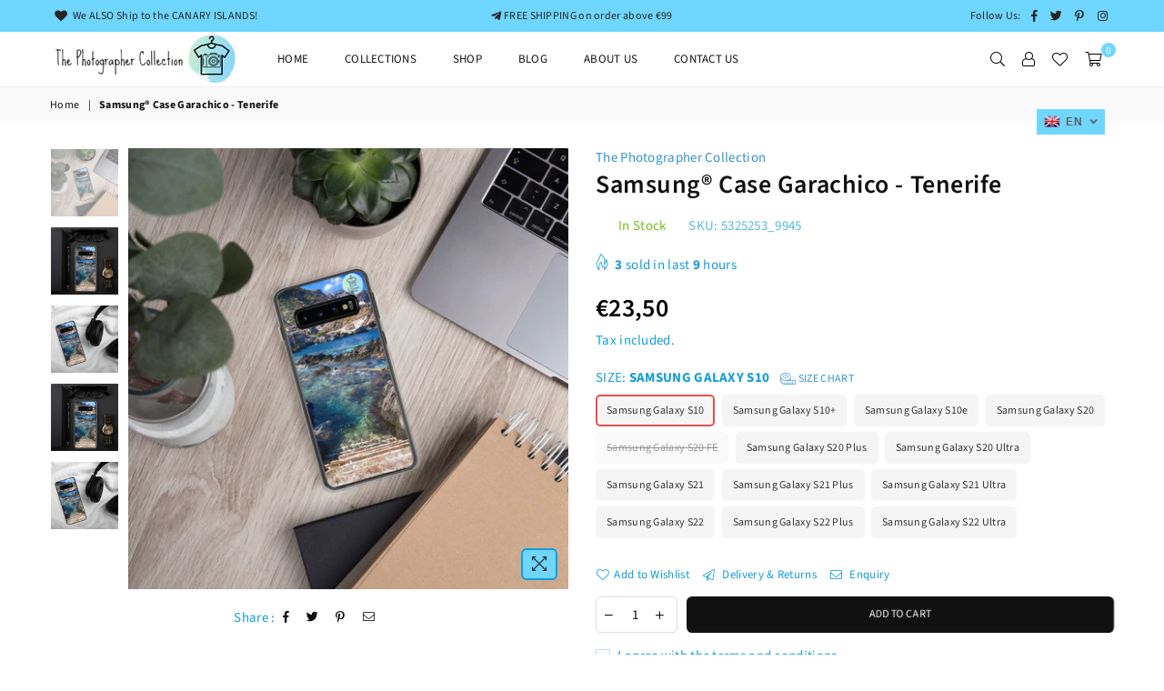

--- FILE ---
content_type: text/html; charset=utf-8
request_url: https://thephotographercollection.com/products/samsung%C2%AE-case-garachico-tenerife
body_size: 61196
content:
<!doctype html>
<html class="no-js" lang="en" >
<head>
<meta name="google-site-verification" content="_tAGZQXpm9XTbPEAhX-rLpFF9Kxl-kWPBeM73qByajs" />
<meta name="facebook-domain-verification" content="uwufz9x5j92kprszlpjb3z5jnwl5cl" /><meta charset="utf-8"><meta http-equiv="X-UA-Compatible" content="IE=edge,chrome=1"><meta name="viewport" content="width=device-width, initial-scale=1.0, maximum-scale=1.0, user-scalable=no"><meta name="theme-color" content="#111111"><meta name="format-detection" content="telephone=no"><link rel="canonical" href="https://thephotographercollection.com/products/samsung%c2%ae-case-garachico-tenerife"><link rel="dns-prefetch" href="https://thephotographercollection.com" crossorigin><link rel="dns-prefetch" href="https://the-photographer-collection.myshopify.com" crossorigin><link rel="dns-prefetch" href="https://cdn.shopify.com" crossorigin><link rel="dns-prefetch" href="https://fonts.shopifycdn.com" crossorigin><link rel="dns-prefetch" href="https://fonts.googleapis.com" crossorigin><link rel="preconnect" href="https//fonts.shopifycdn.com/" crossorigin><link rel="preconnect" href="https//cdn.shopify.com" crossorigin><link rel="preconnect" href="https://monorail-edge.shopifysvc.com"><link rel="preconnect" href="https//ajax.googleapis.com"><link rel="preload" as="style" href="//thephotographercollection.com/cdn/shop/t/3/assets/theme.scss.css?v=168950677285562938191655982008"><link rel="preload" href="//thephotographercollection.com/cdn/shop/t/3/assets/jquery.min.js?v=12812186871012413701614631773" as="script"><link rel="preload" href="//thephotographercollection.com/cdn/shop/t/3/assets/vendor.min.js?v=79539066404598467141614631784" as="script"><link rel="shortcut icon" href="//thephotographercollection.com/cdn/shop/files/logo_defNO_SFONDO_32x32.png?v=1614693785" type="image/png"><link rel="apple-touch-icon-precomposed" type="image/png" sizes="152x152" href="//thephotographercollection.com/cdn/shop/files/logo_defNO_SFONDO_152x.png?v=1614693785"><title>Samsung® Case Garachico - Tenerife&ndash; The Photographer Collection</title><meta name="description" content="This sleek Samsung® case protects your phone from scratches, dust, oil, and dirt. It has a solid back and flexible sides that make it easy to take on and off, with precisely aligned cuts and holes. • Solid polycarbonate back • 0.02″ (0.5 mm) raised bezel • See-through sides • Wireless charging compatible • Easy to take"><!-- /snippets/social-meta-tags.liquid --> <meta name="keywords" content="The Photographer Collection, thephotographercollection.com" /><meta name="author" content="The Italian Chica"><meta property="og:site_name" content="The Photographer Collection"><meta property="og:url" content="https://thephotographercollection.com/products/samsung%c2%ae-case-garachico-tenerife"><meta property="og:title" content="Samsung® Case Garachico - Tenerife"><meta property="og:type" content="product"><meta property="og:description" content="This sleek Samsung® case protects your phone from scratches, dust, oil, and dirt. It has a solid back and flexible sides that make it easy to take on and off, with precisely aligned cuts and holes. • Solid polycarbonate back • 0.02″ (0.5 mm) raised bezel • See-through sides • Wireless charging compatible • Easy to take"><meta property="og:price:amount" content="23,50"><meta property="og:price:currency" content="EUR"><meta property="og:image" content="http://thephotographercollection.com/cdn/shop/products/samsung-case-samsung-galaxy-s10-lifestyle-4-6405f9df6a1db_1200x1200.jpg?v=1678113275"><meta property="og:image" content="http://thephotographercollection.com/cdn/shop/products/samsung-case-samsung-galaxy-s10-lifestyle-1-6405f9df6b5d8_1200x1200.jpg?v=1678113277"><meta property="og:image" content="http://thephotographercollection.com/cdn/shop/products/samsung-case-samsung-galaxy-s10-lifestyle-2-6405f9df6b650_1200x1200.jpg?v=1678113279"><meta property="og:image:secure_url" content="https://thephotographercollection.com/cdn/shop/products/samsung-case-samsung-galaxy-s10-lifestyle-4-6405f9df6a1db_1200x1200.jpg?v=1678113275"><meta property="og:image:secure_url" content="https://thephotographercollection.com/cdn/shop/products/samsung-case-samsung-galaxy-s10-lifestyle-1-6405f9df6b5d8_1200x1200.jpg?v=1678113277"><meta property="og:image:secure_url" content="https://thephotographercollection.com/cdn/shop/products/samsung-case-samsung-galaxy-s10-lifestyle-2-6405f9df6b650_1200x1200.jpg?v=1678113279"><meta name="twitter:site" content="@ThePhCollect"><meta name="twitter:card" content="summary_large_image"><meta name="twitter:title" content="Samsung® Case Garachico - Tenerife"><meta name="twitter:description" content="This sleek Samsung® case protects your phone from scratches, dust, oil, and dirt. It has a solid back and flexible sides that make it easy to take on and off, with precisely aligned cuts and holes. • Solid polycarbonate back • 0.02″ (0.5 mm) raised bezel • See-through sides • Wireless charging compatible • Easy to take">
<style type="text/css">*,::after,::before{box-sizing:border-box}article,aside,details,figcaption,figure,footer,header,hgroup,main,menu,nav,section,summary{display:block}body,button,input,select,textarea{font-family:arial;-webkit-font-smoothing:antialiased;-webkit-text-size-adjust:100%}a{background-color:transparent}a,a:after,a:before{transition:all .3s ease-in-out}b,strong{font-weight:700;}em{font-style:italic}small{font-size:80%}sub,sup{font-size:75%;line-height:0;position:relative;vertical-align:baseline}sup{top:-.5em}sub{bottom:-.25em}img{max-width:100%;border:0}button,input,optgroup,select,textarea{color:inherit;font:inherit;margin:0;outline:0}button[disabled],input[disabled]{cursor:default}.mb0{margin-bottom:0!important}.mb10{margin-bottom:10px!important}.mb20{margin-bottom:20px!important}[type=button]::-moz-focus-inner,[type=reset]::-moz-focus-inner,[type=submit]::-moz-focus-inner,button::-moz-focus-inner{border-style:none;padding:0}[type=button]:-moz-focusring,[type=reset]:-moz-focusring,[type=submit]:-moz-focusring,button:-moz-focusring{outline:1px dotted ButtonText}input[type=email],input[type=number],input[type=password],input[type=search]{-webkit-appearance:none;-moz-appearance:none}input[type=checkbox],input[type=radio]{vertical-align:middle}table{width:100%;border-collapse:collapse;border-spacing:0}td,th{padding:0}textarea{overflow:auto;-webkit-appearance:none;-moz-appearance:none}.uppercase{text-transform:uppercase}.lowercase{text-transform:lowercase}.capitalize{text-transform:capitalize}[tabindex='-1']:focus{outline:0}a,img{outline:0!important;border:0}[role=button],a,button,input,label,select,textarea{touch-action:manipulation}.flex{display:flex}.flex-item{flex:1}.clearfix::after{content:'';display:table;clear:both}.clear{clear:both}.icon__fallback-text,.visually-hidden{position:absolute!important;overflow:hidden;clip:rect(0 0 0 0);height:1px;width:1px;margin:-1px;padding:0;border:0}.visibility-hidden{visibility:hidden}.js-focus-hidden:focus{outline:0}.no-js:not(html){display:none}.no-js .no-js:not(html){display:block}.no-js .js{display:none}.skip-link:focus{clip:auto;width:auto;height:auto;margin:0;color:#111;background-color:#fff;padding:10px;opacity:1;z-index:10000;transition:none}blockquote{background:#f8f8f8;font-weight:600;font-size:15px;font-style:normal;text-align:center;padding:0 30px;margin:0}.rte blockquote{padding:25px;margin-bottom:20px}blockquote p+cite{margin-top:7.5px}blockquote cite{display:block;font-size:13px;font-style:inherit}code,pre{font-family:Consolas,monospace;font-size:1em}pre{overflow:auto}.rte:last-child{margin-bottom:0}.rte .h1,.rte .h2,.rte .h3,.rte .h4,.rte .h5,.rte .h6,.rte h1,.rte h2,.rte h3,.rte h4,.rte h5,.rte h6{margin-top:15px;margin-bottom:7.5px}.rte .h1:first-child,.rte .h2:first-child,.rte .h3:first-child,.rte .h4:first-child,.rte .h5:first-child,.rte .h6:first-child,.rte h1:first-child,.rte h2:first-child,.rte h3:first-child,.rte h4:first-child,.rte h5:first-child,.rte h6:first-child{margin-top:0}.rte li{margin-bottom:4px;list-style:inherit}.rte li:last-child{margin-bottom:0}.rte-setting{margin-bottom:11.11111px}.rte-setting:last-child{margin-bottom:0}p:last-child{margin-bottom:0}li{list-style:none}.fine-print{font-size:1.07692em;font-style:italic;margin:20px 0}.txt--minor{font-size:80%}.txt--emphasis{font-style:italic}.icon{display:inline-block;width:20px;height:20px;vertical-align:middle;fill:currentColor}.no-svg .icon{display:none}svg.icon:not(.icon--full-color) circle,svg.icon:not(.icon--full-color) ellipse,svg.icon:not(.icon--full-color) g,svg.icon:not(.icon--full-color) line,svg.icon:not(.icon--full-color) path,svg.icon:not(.icon--full-color) polygon,svg.icon:not(.icon--full-color) polyline,svg.icon:not(.icon--full-color) rect,symbol.icon:not(.icon--full-color) circle,symbol.icon:not(.icon--full-color) ellipse,symbol.icon:not(.icon--full-color) g,symbol.icon:not(.icon--full-color) line,symbol.icon:not(.icon--full-color) path,symbol.icon:not(.icon--full-color) polygon,symbol.icon:not(.icon--full-color) polyline,symbol.icon:not(.icon--full-color) rect{fill:inherit;stroke:inherit}.no-svg .icon__fallback-text{position:static!important;overflow:inherit;clip:none;height:auto;width:auto;margin:0}ol,ul{margin:0;padding:0}ol{list-style:decimal}.list--inline{padding:0;margin:0}.list--inline li{display:inline-block;margin-bottom:0;vertical-align:middle}.rte img{height:auto}.rte table{table-layout:fixed}.rte ol,.rte ul{margin:20px 0 30px 30px}.rte ol.list--inline,.rte ul.list--inline{margin-left:0}.rte ul{list-style:disc outside}.rte ul ul{list-style:circle outside}.rte ul ul ul{list-style:square outside}.rte a:not(.btn){padding-bottom:1px}.text-center .rte ol,.text-center .rte ul,.text-center.rte ol,.text-center.rte ul{margin-left:0;list-style-position:inside}.rte__table-wrapper{max-width:100%;overflow:auto;-webkit-overflow-scrolling:touch}svg:not(:root){overflow:hidden}.video-wrapper{position:relative;overflow:hidden;max-width:100%;padding-bottom:56.25%;height:0;height:auto}.video-wrapper iframe{position:absolute;top:0;left:0;width:100%;height:100%}form{margin:0}legend{border:0;padding:0}button{cursor:pointer}input[type=submit]{cursor:pointer}input[type=text]{-webkit-appearance:none;-moz-appearance:none}[type=checkbox]+label,[type=radio]+label{display:inline-block;margin-bottom:0}label[for]{cursor:pointer}textarea{min-height:100px}input[type=checkbox],input[type=radio]{margin:0 5px 0 0}select::-ms-expand{display:none}.label--hidden{position:absolute;height:0;width:0;margin-bottom:0;overflow:hidden;clip:rect(1px,1px,1px,1px)}.ie9 .label--hidden{position:static;height:auto;width:auto;margin-bottom:2px;overflow:visible;clip:initial}.form-vertical input,.form-vertical select,.form-vertical textarea{display:block;width:100%}.form-vertical [type=checkbox],.form-vertical [type=radio]{display:inline-block;width:auto;margin-right:5px}.form-vertical .btn,.form-vertical [type=submit]{display:inline-block;width:auto}.grid--table{display:table;table-layout:fixed;width:100%}.grid--table>.grid__item{float:none;display:table-cell;vertical-align:middle}.is-transitioning{display:block!important;visibility:visible!important}.grid{list-style:none;margin:0 -15px;padding:0}.grid::after{content:'';display:table;clear:both}@media only screen and (max-width:1024px){.grid{margin:0 -7.5px}.grid__item{padding-left:7.5px;padding-right:7.5px}}.grid__item{float:left;padding-left:15px;padding-right:15px;width:100%}.grid__item[class*="--push"]{position:relative}.grid--rev{direction:rtl;text-align:left}.grid--rev>.grid__item{direction:ltr;text-align:left;float:right}.col-1,.one-whole{width:100%}.col-2,.five-tenths,.four-eighths,.one-half,.three-sixths,.two-quarters,.wd-50{width:50%}.col-3,.one-third,.two-sixths{width:33.33333%}.four-sixths,.two-thirds{width:66.66667%}.col-4,.one-quarter,.two-eighths{width:25%}.six-eighths,.three-quarters{width:75%}.col-5,.one-fifth,.two-tenths{width:20%}.four-tenths,.two-fifths,.wd-40{width:40%}.six-tenths,.three-fifths,.wd-60{width:60%}.eight-tenths,.four-fifths,.wd-80{width:80%}.one-sixth{width:16.66667%}.five-sixths{width:83.33333%}.one-seventh{width:14.28571%}.one-eighth{width:12.5%}.three-eighths{width:37.5%}.five-eighths{width:62.5%}.seven-eighths{width:87.5%}.one-nineth{width:11.11111%}.one-tenth{width:10%}.three-tenths,.wd-30{width:30%}.seven-tenths,.wd-70{width:70%}.nine-tenths,.wd-90{width:90%}.show{display:block!important}.hide{display:none!important}.text-left{text-align:left!important}.text-right{text-align:right!important}.text-center{text-align:center!important}@media only screen and (min-width:767px){.medium-up--one-whole{width:100%}.medium-up--five-tenths,.medium-up--four-eighths,.medium-up--one-half,.medium-up--three-sixths,.medium-up--two-quarters{width:50%}.medium-up--one-third,.medium-up--two-sixths{width:33.33333%}.medium-up--four-sixths,.medium-up--two-thirds{width:66.66667%}.medium-up--one-quarter,.medium-up--two-eighths{width:25%}.medium-up--six-eighths,.medium-up--three-quarters{width:75%}.medium-up--one-fifth,.medium-up--two-tenths{width:20%}.medium-up--four-tenths,.medium-up--two-fifths{width:40%}.medium-up--six-tenths,.medium-up--three-fifths{width:60%}.medium-up--eight-tenths,.medium-up--four-fifths{width:80%}.medium-up--one-sixth{width:16.66667%}.medium-up--five-sixths{width:83.33333%}.medium-up--one-seventh{width:14.28571%}.medium-up--one-eighth{width:12.5%}.medium-up--three-eighths{width:37.5%}.medium-up--five-eighths{width:62.5%}.medium-up--seven-eighths{width:87.5%}.medium-up--one-nineth{width:11.11111%}.medium-up--one-tenth{width:10%}.medium-up--three-tenths{width:30%}.medium-up--seven-tenths{width:70%}.medium-up--nine-tenths{width:90%}.grid--uniform .medium-up--five-tenths:nth-child(2n+1),.grid--uniform .medium-up--four-eighths:nth-child(2n+1),.grid--uniform .medium-up--one-eighth:nth-child(8n+1),.grid--uniform .medium-up--one-fifth:nth-child(5n+1),.grid--uniform .medium-up--one-half:nth-child(2n+1),.grid--uniform .medium-up--one-quarter:nth-child(4n+1),.grid--uniform .medium-up--one-seventh:nth-child(7n+1),.grid--uniform .medium-up--one-sixth:nth-child(6n+1),.grid--uniform .medium-up--one-third:nth-child(3n+1),.grid--uniform .medium-up--three-sixths:nth-child(2n+1),.grid--uniform .medium-up--two-eighths:nth-child(4n+1),.grid--uniform .medium-up--two-sixths:nth-child(3n+1){clear:both}.medium-up--show{display:block!important}.medium-up--hide{display:none!important}.medium-up--text-left{text-align:left!important}.medium-up--text-right{text-align:right!important}.medium-up--text-center{text-align:center!important}}@media only screen and (min-width:1025px){.large-up--one-whole{width:100%}.large-up--five-tenths,.large-up--four-eighths,.large-up--one-half,.large-up--three-sixths,.large-up--two-quarters{width:50%}.large-up--one-third,.large-up--two-sixths{width:33.33333%}.large-up--four-sixths,.large-up--two-thirds{width:66.66667%}.large-up--one-quarter,.large-up--two-eighths{width:25%}.large-up--six-eighths,.large-up--three-quarters{width:75%}.large-up--one-fifth,.large-up--two-tenths{width:20%}.large-up--four-tenths,.large-up--two-fifths{width:40%}.large-up--six-tenths,.large-up--three-fifths{width:60%}.large-up--eight-tenths,.large-up--four-fifths{width:80%}.large-up--one-sixth{width:16.66667%}.large-up--five-sixths{width:83.33333%}.large-up--one-seventh{width:14.28571%}.large-up--one-eighth{width:12.5%}.large-up--three-eighths{width:37.5%}.large-up--five-eighths{width:62.5%}.large-up--seven-eighths{width:87.5%}.large-up--one-nineth{width:11.11111%}.large-up--one-tenth{width:10%}.large-up--three-tenths{width:30%}.large-up--seven-tenths{width:70%}.large-up--nine-tenths{width:90%}.grid--uniform .large-up--five-tenths:nth-child(2n+1),.grid--uniform .large-up--four-eighths:nth-child(2n+1),.grid--uniform .large-up--one-eighth:nth-child(8n+1),.grid--uniform .large-up--one-fifth:nth-child(5n+1),.grid--uniform .large-up--one-half:nth-child(2n+1),.grid--uniform .large-up--one-quarter:nth-child(4n+1),.grid--uniform .large-up--one-seventh:nth-child(7n+1),.grid--uniform .large-up--one-sixth:nth-child(6n+1),.grid--uniform .large-up--one-third:nth-child(3n+1),.grid--uniform .large-up--three-sixths:nth-child(2n+1),.grid--uniform .large-up--two-eighths:nth-child(4n+1),.grid--uniform .large-up--two-sixths:nth-child(3n+1){clear:both}.large-up--show{display:block!important}.large-up--hide{display:none!important}.large-up--text-left{text-align:left!important}.large-up--text-right{text-align:right!important}.large-up--text-center{text-align:center!important}}@media only screen and (min-width:1280px){.widescreen--one-whole{width:100%}.widescreen--five-tenths,.widescreen--four-eighths,.widescreen--one-half,.widescreen--three-sixths,.widescreen--two-quarters{width:50%}.widescreen--one-third,.widescreen--two-sixths{width:33.33333%}.widescreen--four-sixths,.widescreen--two-thirds{width:66.66667%}.widescreen--one-quarter,.widescreen--two-eighths{width:25%}.widescreen--six-eighths,.widescreen--three-quarters{width:75%}.widescreen--one-fifth,.widescreen--two-tenths{width:20%}.widescreen--four-tenths,.widescreen--two-fifths{width:40%}.widescreen--six-tenths,.widescreen--three-fifths{width:60%}.widescreen--eight-tenths,.widescreen--four-fifths{width:80%}.widescreen--one-sixth{width:16.66667%}.widescreen--five-sixths{width:83.33333%}.widescreen--one-seventh{width:14.28571%}.widescreen--one-eighth{width:12.5%}.widescreen--three-eighths{width:37.5%}.widescreen--five-eighths{width:62.5%}.widescreen--seven-eighths{width:87.5%}.widescreen--one-nineth{width:11.11111%}.widescreen--one-tenth{width:10%}.widescreen--three-tenths{width:30%}.widescreen--seven-tenths{width:70%}.widescreen--nine-tenths{width:90%}.grid--uniform .widescreen--five-tenths:nth-child(2n+1),.grid--uniform .widescreen--four-eighths:nth-child(2n+1),.grid--uniform .widescreen--one-eighth:nth-child(8n+1),.grid--uniform .widescreen--one-fifth:nth-child(5n+1),.grid--uniform .widescreen--one-half:nth-child(2n+1),.grid--uniform .widescreen--one-quarter:nth-child(4n+1),.grid--uniform .widescreen--one-seventh:nth-child(7n+1),.grid--uniform .widescreen--one-sixth:nth-child(6n+1),.grid--uniform .widescreen--one-third:nth-child(3n+1),.grid--uniform .widescreen--three-sixths:nth-child(2n+1),.grid--uniform .widescreen--two-eighths:nth-child(4n+1),.grid--uniform .widescreen--two-sixths:nth-child(3n+1){clear:both}.widescreen--show{display:block!important}.widescreen--hide{display:none!important}.widescreen--text-left{text-align:left!important}.widescreen--text-right{text-align:right!important}.widescreen--text-center{text-align:center!important}}@media only screen and (min-width:1025px) and (max-width:1279px){.large--one-whole{width:100%}.large--five-tenths,.large--four-eighths,.large--one-half,.large--three-sixths,.large--two-quarters{width:50%}.large--one-third,.large--two-sixths{width:33.33333%}.large--four-sixths,.large--two-thirds{width:66.66667%}.large--one-quarter,.large--two-eighths{width:25%}.large--six-eighths,.large--three-quarters{width:75%}.large--one-fifth,.large--two-tenths{width:20%}.large--four-tenths,.large--two-fifths{width:40%}.large--six-tenths,.large--three-fifths{width:60%}.large--eight-tenths,.large--four-fifths{width:80%}.large--one-sixth{width:16.66667%}.large--five-sixths{width:83.33333%}.large--one-seventh{width:14.28571%}.large--one-eighth{width:12.5%}.large--three-eighths{width:37.5%}.large--five-eighths{width:62.5%}.large--seven-eighths{width:87.5%}.large--one-nineth{width:11.11111%}.large--one-tenth{width:10%}.large--three-tenths{width:30%}.large--seven-tenths{width:70%}.large--nine-tenths{width:90%}.grid--uniform .large--five-tenths:nth-child(2n+1),.grid--uniform .large--four-eighths:nth-child(2n+1),.grid--uniform .large--one-eighth:nth-child(8n+1),.grid--uniform .large--one-fifth:nth-child(5n+1),.grid--uniform .large--one-half:nth-child(2n+1),.grid--uniform .large--one-quarter:nth-child(4n+1),.grid--uniform .large--one-seventh:nth-child(7n+1),.grid--uniform .large--one-sixth:nth-child(6n+1),.grid--uniform .large--one-third:nth-child(3n+1),.grid--uniform .large--three-sixths:nth-child(2n+1),.grid--uniform .large--two-eighths:nth-child(4n+1),.grid--uniform .large--two-sixths:nth-child(3n+1){clear:both}.large--show{display:block!important}.large--hide{display:none!important}.large--text-left{text-align:left!important}.large--text-right{text-align:right!important}.large--text-center{text-align:center!important}}@media only screen and (min-width:767px) and (max-width:1024px){.medium--one-whole{width:100%}.medium--five-tenths,.medium--four-eighths,.medium--one-half,.medium--three-sixths,.medium--two-quarters{width:50%}.medium--one-third,.medium--two-sixths{width:33.33333%}.medium--four-sixths,.medium--two-thirds{width:66.66667%}.medium--one-quarter,.medium--two-eighths{width:25%}.medium--six-eighths,.medium--three-quarters{width:75%}.medium--one-fifth,.medium--two-tenths{width:20%}.medium--four-tenths,.medium--two-fifths{width:40%}.medium--six-tenths,.medium--three-fifths{width:60%}.medium--eight-tenths,.medium--four-fifths{width:80%}.medium--one-sixth{width:16.66667%}.medium--five-sixths{width:83.33333%}.medium--one-seventh{width:14.28571%}.medium--one-eighth{width:12.5%}.medium--three-eighths{width:37.5%}.medium--five-eighths{width:62.5%}.medium--seven-eighths{width:87.5%}.medium--one-nineth{width:11.11111%}.medium--one-tenth{width:10%}.medium--three-tenths{width:30%}.medium--seven-tenths{width:70%}.medium--nine-tenths{width:90%}.grid--uniform .medium--five-tenths:nth-child(2n+1),.grid--uniform .medium--four-eighths:nth-child(2n+1),.grid--uniform .medium--one-eighth:nth-child(8n+1),.grid--uniform .medium--one-fifth:nth-child(5n+1),.grid--uniform .medium--one-half:nth-child(2n+1),.grid--uniform .medium--one-quarter:nth-child(4n+1),.grid--uniform .medium--one-seventh:nth-child(7n+1),.grid--uniform .medium--one-sixth:nth-child(6n+1),.grid--uniform .medium--one-third:nth-child(3n+1),.grid--uniform .medium--three-sixths:nth-child(2n+1),.grid--uniform .medium--two-eighths:nth-child(4n+1),.grid--uniform .medium--two-sixths:nth-child(3n+1){clear:both}.medium--show{display:block!important}.medium--hide{display:none!important}.medium--text-left{text-align:left!important}.medium--text-right{text-align:right!important}.medium--text-center{text-align:center!important}}@media only screen and (max-width:766px){.grid{margin:0 -5px}.grid__item{padding-left:5px;padding-right:5px}.small--one-whole{width:100%}.small--five-tenths,.small--four-eighths,.small--one-half,.small--three-sixths,.small--two-quarters{width:50%}.small--one-third,.small--two-sixths{width:33.33333%}.small--four-sixths,.small--two-thirds{width:66.66667%}.small--one-quarter,.small--two-eighths{width:25%}.small--six-eighths,.small--three-quarters{width:75%}.small--one-fifth,.small--two-tenths{width:20%}.small--four-tenths,.small--two-fifths{width:40%}.small--six-tenths,.small--three-fifths{width:60%}.small--eight-tenths,.small--four-fifths{width:80%}.small--one-sixth{width:16.66667%}.small--five-sixths{width:83.33333%}.small--one-seventh{width:14.28571%}.small--one-eighth{width:12.5%}.small--three-eighths{width:37.5%}.small--five-eighths{width:62.5%}.small--seven-eighths{width:87.5%}.small--one-nineth{width:11.11111%}.small--one-tenth{width:10%}.small--three-tenths{width:30%}.small--seven-tenths{width:70%}.small--nine-tenths{width:90%}.grid--uniform .small--five-tenths:nth-child(2n+1),.grid--uniform .small--four-eighths:nth-child(2n+1),.grid--uniform .small--one-eighth:nth-child(8n+1),.grid--uniform .small--one-half:nth-child(2n+1),.grid--uniform .small--one-quarter:nth-child(4n+1),.grid--uniform .small--one-seventh:nth-child(7n+1),.grid--uniform .small--one-sixth:nth-child(6n+1),.grid--uniform .small--one-third:nth-child(3n+1),.grid--uniform .small--three-sixths:nth-child(2n+1),.grid--uniform .small--two-eighths:nth-child(4n+1),.grid--uniform .small--two-sixths:nth-child(3n+1),.grid--uniform.small--one-fifth:nth-child(5n+1){clear:both}.small--show{display:block!important}.small--hide{display:none!important}.small--text-left{text-align:left!important}.small--text-right{text-align:right!important}.small--text-center{text-align:center!important}}.grid-mr-0{margin:0}.grid-mr-1{margin:0 -.5px}.grid-mr-2{margin:0 -1px}.grid-mr-3{margin:0 -1.5px}.grid-mr-4{margin:0 -2px}.grid-mr-5{margin:0 -2.5px}.grid-mr-6{margin:0 -3px}.grid-mr-7{margin:0 -3.5px}.grid-mr-8{margin:0 -4px}.grid-mr-9{margin:0 -4.5px}.grid-mr-10{margin:0 -5px}.grid-mr-11{margin:0 -5.5px}.grid-mr-12{margin:0 -6px}.grid-mr-13{margin:0 -6.5px}.grid-mr-14{margin:0 -7px}.grid-mr-15{margin:0 -7.5px}.grid-mr-16{margin:0 -8px}.grid-mr-17{margin:0 -8.5px}.grid-mr-18{margin:0 -9px}.grid-mr-19{margin:0 -9.5px}.grid-mr-20{margin:0 -10px}.grid-mr-21{margin:0 -10.5px}.grid-mr-22{margin:0 -11px}.grid-mr-23{margin:0 -11.5px}.grid-mr-24{margin:0 -12px}.grid-mr-25{margin:0 -12.5px}.grid-mr-26{margin:0 -13px}.grid-mr-27{margin:0 -13.5px}.grid-mr-28{margin:0 -14px}.grid-mr-29{margin:0 -14.5px}.grid-mr-30{margin:0 -15px}.pd-1 .collection-grid-item{margin:0 .5px 1px}.pd-2 .collection-grid-item{margin:0 1px 2px}.pd-3 .collection-grid-item{margin:0 1.5px 3px}.pd-4 .collection-grid-item{margin:0 2px 4px}.pd-5 .collection-grid-item{margin:0 2.5px 5px}.pd-6 .collection-grid-item{margin:0 3px 6px}.pd-7 .collection-grid-item{margin:0 3.5px 7px}.pd-8 .collection-grid-item{margin:0 4px 8px}.pd-9 .collection-grid-item{margin:0 4.5px 9px}.pd-10 .collection-grid-item{margin:0 5px 10px}.pd-11 .collection-grid-item{margin:0 5.5px 11px}.pd-12 .collection-grid-item{margin:0 6px 12px}.pd-13 .collection-grid-item{margin:0 6.5px 13px}.pd-14 .collection-grid-item{margin:0 7px 14px}.pd-15 .collection-grid-item{margin:0 7.5px 15px}.pd-16 .collection-grid-item{margin:0 8px 16px}.pd-17 .collection-grid-item{margin:0 8.5px 17px}.pd-18 .collection-grid-item{margin:0 9px 18px}.pd-19 .collection-grid-item{margin:0 9.5px 19px}.pd-20 .collection-grid-item{margin:0 10px 20px}.pd-21 .collection-grid-item{margin:0 10.5px 21px}.pd-22 .collection-grid-item{margin:0 11px 22px}.pd-23 .collection-grid-item{margin:0 11.5px 23px}.pd-24 .collection-grid-item{margin:0 12px 24px}.pd-25 .collection-grid-item{margin:0 12.5px 25px}.pd-26 .collection-grid-item{margin:0 13px 26px}.pd-27 .collection-grid-item{margin:0 13.5px 27px}.pd-28 .collection-grid-item{margin:0 14px 28px}.pd-29 .collection-grid-item{margin:0 14.5px 29px}.pd-30 .collection-grid-item{margin:0 15px 30px}@media only screen and (max-width:766px){.pd-mb-1 .collection-grid-item{margin:0 .5px 1px}.pd-mb-2 .collection-grid-item{margin:0 1px 2px}.pd-mb-3 .collection-grid-item{margin:0 1.5px 3px}.pd-mb-4 .collection-grid-item{margin:0 2px 4px}.pd-mb-5 .collection-grid-item{margin:0 2.5px 5px}.pd-mb-6 .collection-grid-item{margin:0 3px 6px}.pd-mb-7 .collection-grid-item{margin:0 3.5px 7px}.pd-mb-8 .collection-grid-item{margin:0 4px 8px}.pd-mb-9 .collection-grid-item{margin:0 4.5px 9px}.pd-mb-10 .collection-grid-item{margin:0 5px 10px}.pd-mb-11 .collection-grid-item{margin:0 5.5px 11px}.pd-mb-12 .collection-grid-item{margin:0 6px 12px}.pd-mb-13 .collection-grid-item{margin:0 6.5px 13px}.pd-mb-14 .collection-grid-item{margin:0 7px 14px}.pd-mb-15 .collection-grid-item{margin:0 7.5px 15px}.pd-mb-16 .collection-grid-item{margin:0 8px 16px}.pd-mb-17 .collection-grid-item{margin:0 8.5px 17px}.pd-mb-18 .collection-grid-item{margin:0 9px 18px}.pd-mb-19 .collection-grid-item{margin:0 9.5px 19px}.pd-mb-20 .collection-grid-item{margin:0 10px 20px}.pd-mb-21 .collection-grid-item{margin:0 10.5px 21px}.pd-mb-22 .collection-grid-item{margin:0 11px 22px}.pd-mb-23 .collection-grid-item{margin:0 11.5px 23px}.pd-mb-24 .collection-grid-item{margin:0 12px 24px}.pd-mb-25 .collection-grid-item{margin:0 12.5px 25px}.pd-mb-26 .collection-grid-item{margin:0 13px 26px}.pd-mb-27 .collection-grid-item{margin:0 13.5px 27px}.pd-mb-28 .collection-grid-item{margin:0 14px 28px}.pd-mb-29 .collection-grid-item{margin:0 14.5px 29px}.pd-mb-30 .collection-grid-item{margin:0 15px 30px}}</style>  <link rel="stylesheet" href="//thephotographercollection.com/cdn/shop/t/3/assets/theme.scss.css?v=168950677285562938191655982008" type="text/css" media="all">      <script src="//thephotographercollection.com/cdn/shop/t/3/assets/jquery.min.js?v=12812186871012413701614631773"defer="defer"></script><script>var theme = {strings:{addToCart:"Add to cart",soldOut:"Sold out",unavailable:"Unavailable",showMore:"Show More",showLess:"Show Less"},mlcurrency:false,moneyFormat:"€{{amount_with_comma_separator}}",currencyFormat:"money_format",shopCurrency:"EUR",autoCurrencies:true,money_currency_format:"€{{amount_with_comma_separator}} EUR",money_format:"€{{amount_with_comma_separator}}",ajax_cart:true,fixedHeader:true,animation:true,animationMobile:true,searchresult:"See all results",wlAvailable:"Available in Wishlist",rtl:false,days:"Days",hours:"Hrs",minuts:"Min",seconds:"Sec",};document.documentElement.className = document.documentElement.className.replace('no-js', 'js');var Metatheme = null,thm = 'Avone', shpeml = 'thephotographercollection@gmail.com', dmn = window.location.hostname;</script><script src="//thephotographercollection.com/cdn/shop/t/3/assets/vendor.min.js?v=79539066404598467141614631784" defer="defer"></script>
<script>window.performance && window.performance.mark && window.performance.mark('shopify.content_for_header.start');</script><meta id="shopify-digital-wallet" name="shopify-digital-wallet" content="/54985457871/digital_wallets/dialog">
<meta name="shopify-checkout-api-token" content="187be7eeb043a182ddd634615b82e4b9">
<meta id="in-context-paypal-metadata" data-shop-id="54985457871" data-venmo-supported="false" data-environment="production" data-locale="en_US" data-paypal-v4="true" data-currency="EUR">
<link rel="alternate" hreflang="x-default" href="https://thephotographercollection.com/products/samsung%C2%AE-case-garachico-tenerife">
<link rel="alternate" hreflang="en" href="https://thephotographercollection.com/products/samsung%C2%AE-case-garachico-tenerife">
<link rel="alternate" hreflang="it" href="https://thephotographercollection.com/it/products/samsung%C2%AE-case-garachico-tenerife">
<link rel="alternate" hreflang="es" href="https://thephotographercollection.com/es/products/samsung%C2%AE-case-garachico-tenerife">
<link rel="alternate" type="application/json+oembed" href="https://thephotographercollection.com/products/samsung%c2%ae-case-garachico-tenerife.oembed">
<script async="async" data-src="/checkouts/internal/preloads.js?locale=en-ES"></script>
<link rel="preconnect" href="https://shop.app" crossorigin="anonymous">
<script async="async" data-src="https://shop.app/checkouts/internal/preloads.js?locale=en-ES&shop_id=54985457871" crossorigin="anonymous"></script>
<script id="apple-pay-shop-capabilities" type="application/json">{"shopId":54985457871,"countryCode":"ES","currencyCode":"EUR","merchantCapabilities":["supports3DS"],"merchantId":"gid:\/\/shopify\/Shop\/54985457871","merchantName":"The Photographer Collection","requiredBillingContactFields":["postalAddress","email","phone"],"requiredShippingContactFields":["postalAddress","email","phone"],"shippingType":"shipping","supportedNetworks":["visa","maestro","masterCard","amex"],"total":{"type":"pending","label":"The Photographer Collection","amount":"1.00"},"shopifyPaymentsEnabled":true,"supportsSubscriptions":true}</script>
<script id="shopify-features" type="application/json">{"accessToken":"187be7eeb043a182ddd634615b82e4b9","betas":["rich-media-storefront-analytics"],"domain":"thephotographercollection.com","predictiveSearch":true,"shopId":54985457871,"locale":"en"}</script>
<script>var Shopify = Shopify || {};
Shopify.shop = "the-photographer-collection.myshopify.com";
Shopify.locale = "en";
Shopify.currency = {"active":"EUR","rate":"1.0"};
Shopify.country = "ES";
Shopify.theme = {"name":"Tema Avone","id":120261116111,"schema_name":null,"schema_version":null,"theme_store_id":null,"role":"main"};
Shopify.theme.handle = "null";
Shopify.theme.style = {"id":null,"handle":null};
Shopify.cdnHost = "thephotographercollection.com/cdn";
Shopify.routes = Shopify.routes || {};
Shopify.routes.root = "/";</script>
<script type="module">!function(o){(o.Shopify=o.Shopify||{}).modules=!0}(window);</script>
<script>!function(o){function n(){var o=[];function n(){o.push(Array.prototype.slice.apply(arguments))}return n.q=o,n}var t=o.Shopify=o.Shopify||{};t.loadFeatures=n(),t.autoloadFeatures=n()}(window);</script>
<script>
  window.ShopifyPay = window.ShopifyPay || {};
  window.ShopifyPay.apiHost = "shop.app\/pay";
  window.ShopifyPay.redirectState = null;
</script>
<script id="shop-js-analytics" type="application/json">{"pageType":"product"}</script>
<script defer="defer" async type="module" src="//thephotographercollection.com/cdn/shopifycloud/shop-js/modules/v2/client.init-shop-cart-sync_BdyHc3Nr.en.esm.js"></script>
<script defer="defer" async type="module" src="//thephotographercollection.com/cdn/shopifycloud/shop-js/modules/v2/chunk.common_Daul8nwZ.esm.js"></script>
<script type="module">
  await import("//thephotographercollection.com/cdn/shopifycloud/shop-js/modules/v2/client.init-shop-cart-sync_BdyHc3Nr.en.esm.js");
await import("//thephotographercollection.com/cdn/shopifycloud/shop-js/modules/v2/chunk.common_Daul8nwZ.esm.js");

  window.Shopify.SignInWithShop?.initShopCartSync?.({"fedCMEnabled":true,"windoidEnabled":true});

</script>
<script>
  window.Shopify = window.Shopify || {};
  if (!window.Shopify.featureAssets) window.Shopify.featureAssets = {};
  window.Shopify.featureAssets['shop-js'] = {"shop-cart-sync":["modules/v2/client.shop-cart-sync_QYOiDySF.en.esm.js","modules/v2/chunk.common_Daul8nwZ.esm.js"],"init-fed-cm":["modules/v2/client.init-fed-cm_DchLp9rc.en.esm.js","modules/v2/chunk.common_Daul8nwZ.esm.js"],"shop-button":["modules/v2/client.shop-button_OV7bAJc5.en.esm.js","modules/v2/chunk.common_Daul8nwZ.esm.js"],"init-windoid":["modules/v2/client.init-windoid_DwxFKQ8e.en.esm.js","modules/v2/chunk.common_Daul8nwZ.esm.js"],"shop-cash-offers":["modules/v2/client.shop-cash-offers_DWtL6Bq3.en.esm.js","modules/v2/chunk.common_Daul8nwZ.esm.js","modules/v2/chunk.modal_CQq8HTM6.esm.js"],"shop-toast-manager":["modules/v2/client.shop-toast-manager_CX9r1SjA.en.esm.js","modules/v2/chunk.common_Daul8nwZ.esm.js"],"init-shop-email-lookup-coordinator":["modules/v2/client.init-shop-email-lookup-coordinator_UhKnw74l.en.esm.js","modules/v2/chunk.common_Daul8nwZ.esm.js"],"pay-button":["modules/v2/client.pay-button_DzxNnLDY.en.esm.js","modules/v2/chunk.common_Daul8nwZ.esm.js"],"avatar":["modules/v2/client.avatar_BTnouDA3.en.esm.js"],"init-shop-cart-sync":["modules/v2/client.init-shop-cart-sync_BdyHc3Nr.en.esm.js","modules/v2/chunk.common_Daul8nwZ.esm.js"],"shop-login-button":["modules/v2/client.shop-login-button_D8B466_1.en.esm.js","modules/v2/chunk.common_Daul8nwZ.esm.js","modules/v2/chunk.modal_CQq8HTM6.esm.js"],"init-customer-accounts-sign-up":["modules/v2/client.init-customer-accounts-sign-up_C8fpPm4i.en.esm.js","modules/v2/client.shop-login-button_D8B466_1.en.esm.js","modules/v2/chunk.common_Daul8nwZ.esm.js","modules/v2/chunk.modal_CQq8HTM6.esm.js"],"init-shop-for-new-customer-accounts":["modules/v2/client.init-shop-for-new-customer-accounts_CVTO0Ztu.en.esm.js","modules/v2/client.shop-login-button_D8B466_1.en.esm.js","modules/v2/chunk.common_Daul8nwZ.esm.js","modules/v2/chunk.modal_CQq8HTM6.esm.js"],"init-customer-accounts":["modules/v2/client.init-customer-accounts_dRgKMfrE.en.esm.js","modules/v2/client.shop-login-button_D8B466_1.en.esm.js","modules/v2/chunk.common_Daul8nwZ.esm.js","modules/v2/chunk.modal_CQq8HTM6.esm.js"],"shop-follow-button":["modules/v2/client.shop-follow-button_CkZpjEct.en.esm.js","modules/v2/chunk.common_Daul8nwZ.esm.js","modules/v2/chunk.modal_CQq8HTM6.esm.js"],"lead-capture":["modules/v2/client.lead-capture_BntHBhfp.en.esm.js","modules/v2/chunk.common_Daul8nwZ.esm.js","modules/v2/chunk.modal_CQq8HTM6.esm.js"],"checkout-modal":["modules/v2/client.checkout-modal_CfxcYbTm.en.esm.js","modules/v2/chunk.common_Daul8nwZ.esm.js","modules/v2/chunk.modal_CQq8HTM6.esm.js"],"shop-login":["modules/v2/client.shop-login_Da4GZ2H6.en.esm.js","modules/v2/chunk.common_Daul8nwZ.esm.js","modules/v2/chunk.modal_CQq8HTM6.esm.js"],"payment-terms":["modules/v2/client.payment-terms_MV4M3zvL.en.esm.js","modules/v2/chunk.common_Daul8nwZ.esm.js","modules/v2/chunk.modal_CQq8HTM6.esm.js"]};
</script>
<script>(function() {
  var isLoaded = false;
  function asyncLoad() {
    if (isLoaded) return;
    isLoaded = true;
    var urls = ["https:\/\/gdprcdn.b-cdn.net\/js\/gdpr_cookie_consent.min.js?shop=the-photographer-collection.myshopify.com","\/\/cdn.shopify.com\/proxy\/4efa29145971916289b8fa0a104b7f2bb9dbf00cc97d963d5b00d6fa30478c32\/static.cdn.printful.com\/static\/js\/external\/shopify-product-customizer.js?v=0.28\u0026shop=the-photographer-collection.myshopify.com\u0026sp-cache-control=cHVibGljLCBtYXgtYWdlPTkwMA","https:\/\/sales-pop.carecart.io\/lib\/salesnotifier.js?shop=the-photographer-collection.myshopify.com","https:\/\/static.klaviyo.com\/onsite\/js\/XdYpvN\/klaviyo.js?company_id=XdYpvN\u0026shop=the-photographer-collection.myshopify.com"];
    for (var i = 0; i < urls.length; i++) {
      var s = document.createElement('script');
      s.type = 'text/javascript';
      s.async = true;
      s.src = urls[i];
      var x = document.getElementsByTagName('script')[0];
      x.parentNode.insertBefore(s, x);
    }
  };
  document.addEventListener('StartAsyncLoading', function(event){asyncLoad();});if(window.attachEvent) {
    window.attachEvent('onload', function(){});
  } else {
    window.addEventListener('load', function(){}, false);
  }
})();</script>
<script id="__st">var __st={"a":54985457871,"offset":0,"reqid":"1db6b050-7698-4396-9f01-6ae66d560423-1768956196","pageurl":"thephotographercollection.com\/products\/samsung%C2%AE-case-garachico-tenerife","u":"97931c19106b","p":"product","rtyp":"product","rid":7182014677199};</script>
<script>window.ShopifyPaypalV4VisibilityTracking = true;</script>
<script id="captcha-bootstrap">!function(){'use strict';const t='contact',e='account',n='new_comment',o=[[t,t],['blogs',n],['comments',n],[t,'customer']],c=[[e,'customer_login'],[e,'guest_login'],[e,'recover_customer_password'],[e,'create_customer']],r=t=>t.map((([t,e])=>`form[action*='/${t}']:not([data-nocaptcha='true']) input[name='form_type'][value='${e}']`)).join(','),a=t=>()=>t?[...document.querySelectorAll(t)].map((t=>t.form)):[];function s(){const t=[...o],e=r(t);return a(e)}const i='password',u='form_key',d=['recaptcha-v3-token','g-recaptcha-response','h-captcha-response',i],f=()=>{try{return window.sessionStorage}catch{return}},m='__shopify_v',_=t=>t.elements[u];function p(t,e,n=!1){try{const o=window.sessionStorage,c=JSON.parse(o.getItem(e)),{data:r}=function(t){const{data:e,action:n}=t;return t[m]||n?{data:e,action:n}:{data:t,action:n}}(c);for(const[e,n]of Object.entries(r))t.elements[e]&&(t.elements[e].value=n);n&&o.removeItem(e)}catch(o){console.error('form repopulation failed',{error:o})}}const l='form_type',E='cptcha';function T(t){t.dataset[E]=!0}const w=window,h=w.document,L='Shopify',v='ce_forms',y='captcha';let A=!1;((t,e)=>{const n=(g='f06e6c50-85a8-45c8-87d0-21a2b65856fe',I='https://cdn.shopify.com/shopifycloud/storefront-forms-hcaptcha/ce_storefront_forms_captcha_hcaptcha.v1.5.2.iife.js',D={infoText:'Protected by hCaptcha',privacyText:'Privacy',termsText:'Terms'},(t,e,n)=>{const o=w[L][v],c=o.bindForm;if(c)return c(t,g,e,D).then(n);var r;o.q.push([[t,g,e,D],n]),r=I,A||(h.body.append(Object.assign(h.createElement('script'),{id:'captcha-provider',async:!0,src:r})),A=!0)});var g,I,D;w[L]=w[L]||{},w[L][v]=w[L][v]||{},w[L][v].q=[],w[L][y]=w[L][y]||{},w[L][y].protect=function(t,e){n(t,void 0,e),T(t)},Object.freeze(w[L][y]),function(t,e,n,w,h,L){const[v,y,A,g]=function(t,e,n){const i=e?o:[],u=t?c:[],d=[...i,...u],f=r(d),m=r(i),_=r(d.filter((([t,e])=>n.includes(e))));return[a(f),a(m),a(_),s()]}(w,h,L),I=t=>{const e=t.target;return e instanceof HTMLFormElement?e:e&&e.form},D=t=>v().includes(t);t.addEventListener('submit',(t=>{const e=I(t);if(!e)return;const n=D(e)&&!e.dataset.hcaptchaBound&&!e.dataset.recaptchaBound,o=_(e),c=g().includes(e)&&(!o||!o.value);(n||c)&&t.preventDefault(),c&&!n&&(function(t){try{if(!f())return;!function(t){const e=f();if(!e)return;const n=_(t);if(!n)return;const o=n.value;o&&e.removeItem(o)}(t);const e=Array.from(Array(32),(()=>Math.random().toString(36)[2])).join('');!function(t,e){_(t)||t.append(Object.assign(document.createElement('input'),{type:'hidden',name:u})),t.elements[u].value=e}(t,e),function(t,e){const n=f();if(!n)return;const o=[...t.querySelectorAll(`input[type='${i}']`)].map((({name:t})=>t)),c=[...d,...o],r={};for(const[a,s]of new FormData(t).entries())c.includes(a)||(r[a]=s);n.setItem(e,JSON.stringify({[m]:1,action:t.action,data:r}))}(t,e)}catch(e){console.error('failed to persist form',e)}}(e),e.submit())}));const S=(t,e)=>{t&&!t.dataset[E]&&(n(t,e.some((e=>e===t))),T(t))};for(const o of['focusin','change'])t.addEventListener(o,(t=>{const e=I(t);D(e)&&S(e,y())}));const B=e.get('form_key'),M=e.get(l),P=B&&M;t.addEventListener('StartAsyncLoading',(()=>{const t=y();if(P)for(const e of t)e.elements[l].value===M&&p(e,B);[...new Set([...A(),...v().filter((t=>'true'===t.dataset.shopifyCaptcha))])].forEach((e=>S(e,t)))}))}(h,new URLSearchParams(w.location.search),n,t,e,['guest_login'])})(!0,!0)}();</script>
<script integrity="sha256-4kQ18oKyAcykRKYeNunJcIwy7WH5gtpwJnB7kiuLZ1E=" data-source-attribution="shopify.loadfeatures" defer="defer" data-src="//thephotographercollection.com/cdn/shopifycloud/storefront/assets/storefront/load_feature-a0a9edcb.js" crossorigin="anonymous"></script>
<script crossorigin="anonymous" defer="defer" data-src="//thephotographercollection.com/cdn/shopifycloud/storefront/assets/shopify_pay/storefront-65b4c6d7.js?v=20250812"></script>
<script data-source-attribution="shopify.dynamic_checkout.dynamic.init">var Shopify=Shopify||{};Shopify.PaymentButton=Shopify.PaymentButton||{isStorefrontPortableWallets:!0,init:function(){window.Shopify.PaymentButton.init=function(){};var t=document.createElement("script");t.src="https://thephotographercollection.com/cdn/shopifycloud/portable-wallets/latest/portable-wallets.en.js",t.type="module",document.head.appendChild(t)}};
</script>
<script data-source-attribution="shopify.dynamic_checkout.buyer_consent">
  function portableWalletsHideBuyerConsent(e){var t=document.getElementById("shopify-buyer-consent"),n=document.getElementById("shopify-subscription-policy-button");t&&n&&(t.classList.add("hidden"),t.setAttribute("aria-hidden","true"),n.removeEventListener("click",e))}function portableWalletsShowBuyerConsent(e){var t=document.getElementById("shopify-buyer-consent"),n=document.getElementById("shopify-subscription-policy-button");t&&n&&(t.classList.remove("hidden"),t.removeAttribute("aria-hidden"),n.addEventListener("click",e))}window.Shopify?.PaymentButton&&(window.Shopify.PaymentButton.hideBuyerConsent=portableWalletsHideBuyerConsent,window.Shopify.PaymentButton.showBuyerConsent=portableWalletsShowBuyerConsent);
</script>
<script>
  function portableWalletsCleanup(e){e&&e.src&&console.error("Failed to load portable wallets script "+e.src);var t=document.querySelectorAll("shopify-accelerated-checkout .shopify-payment-button__skeleton, shopify-accelerated-checkout-cart .wallet-cart-button__skeleton"),e=document.getElementById("shopify-buyer-consent");for(let e=0;e<t.length;e++)t[e].remove();e&&e.remove()}function portableWalletsNotLoadedAsModule(e){e instanceof ErrorEvent&&"string"==typeof e.message&&e.message.includes("import.meta")&&"string"==typeof e.filename&&e.filename.includes("portable-wallets")&&(window.removeEventListener("error",portableWalletsNotLoadedAsModule),window.Shopify.PaymentButton.failedToLoad=e,"loading"===document.readyState?document.addEventListener("StartAsyncLoading",window.Shopify.PaymentButton.init):window.Shopify.PaymentButton.init())}window.addEventListener("error",portableWalletsNotLoadedAsModule);
</script>

<script type="module" src="https://thephotographercollection.com/cdn/shopifycloud/portable-wallets/latest/portable-wallets.en.js" onError="portableWalletsCleanup(this)" crossorigin="anonymous"></script>
<script nomodule>
  document.addEventListener("StartAsyncLoading", portableWalletsCleanup);
</script>

<link id="shopify-accelerated-checkout-styles" rel="stylesheet" media="screen" href="https://thephotographercollection.com/cdn/shopifycloud/portable-wallets/latest/accelerated-checkout-backwards-compat.css" crossorigin="anonymous">
<style id="shopify-accelerated-checkout-cart">
        #shopify-buyer-consent {
  margin-top: 1em;
  display: inline-block;
  width: 100%;
}

#shopify-buyer-consent.hidden {
  display: none;
}

#shopify-subscription-policy-button {
  background: none;
  border: none;
  padding: 0;
  text-decoration: underline;
  font-size: inherit;
  cursor: pointer;
}

#shopify-subscription-policy-button::before {
  box-shadow: none;
}

      </style>

<script>window.performance && window.performance.mark && window.performance.mark('shopify.content_for_header.end');</script>

<script>

  // https://tc39.github.io/ecma262/#sec-array.prototype.find
  if (!Array.prototype.find) {
    Object.defineProperty(Array.prototype, 'find', {
      value: function(predicate) {
        // 1. Let O be ? ToObject(this value).
        if (this == null) {
          throw TypeError('"this" is null or not defined');
        }

        var o = Object(this);

        // 2. Let len be ? ToLength(? Get(O, "length")).
        var len = o.length >>> 0;

        // 3. If IsCallable(predicate) is false, throw a TypeError exception.
        if (typeof predicate !== 'function') {
          throw TypeError('predicate must be a function');
        }

        // 4. If thisArg was supplied, let T be thisArg; else let T be undefined.
        var thisArg = arguments[1];

        // 5. Let k be 0.
        var k = 0;

        // 6. Repeat, while k < len
        while (k < len) {
          // a. Let Pk be ! ToString(k).
          // b. Let kValue be ? Get(O, Pk).
          // c. Let testResult be ToBoolean(? Call(predicate, T, < kValue, k, O >)).
          // d. If testResult is true, return kValue.
          var kValue = o[k];
          if (predicate.call(thisArg, kValue, k, o)) {
            return kValue;
          }
          // e. Increase k by 1.
          k++;
        }

        // 7. Return undefined.
        return undefined;
      },
      configurable: true,
      writable: true
    });
  }

  (function () {

    var useInternationalDomains = false;

    function buildLanguageList() {
      var languageListJson = '[{\
"name": "English",\
"endonym_name": "English",\
"iso_code": "en",\
"primary": true,\
"flag": "//thephotographercollection.com/cdn/shop/t/3/assets/en.png?v=426",\
"domain": null\
},{\
"name": "Italian",\
"endonym_name": "Italiano",\
"iso_code": "it",\
"primary": false,\
"flag": "//thephotographercollection.com/cdn/shop/t/3/assets/it.png?v=426",\
"domain": null\
},{\
"name": "Spanish",\
"endonym_name": "Español",\
"iso_code": "es",\
"primary": false,\
"flag": "//thephotographercollection.com/cdn/shop/t/3/assets/es.png?v=426",\
"domain": null\
}]';
      return JSON.parse(languageListJson);
    }

    function getSavedLocale(langList) {
      var savedLocale = localStorage.getItem('translation-lab-lang');
      var sl = savedLocale ? langList.find(x => x.iso_code.toLowerCase() === savedLocale.toLowerCase()) : null;
      return sl ? sl.iso_code : null;
    }

    function getBrowserLocale(langList) {
      var browserLocale = navigator.language;
      if (browserLocale) {
        var localeParts = browserLocale.split('-');
        var bl = localeParts[0] ? langList.find(x => x.iso_code.toLowerCase().startsWith(localeParts[0])) : null;
        return bl ? bl.iso_code : null;
      } else {
        return null;
      }
    }

    function redirectUrlBuilderFunction(primaryLocale) {
      var shopDomain = 'https://thephotographercollection.com';
      if (window.Shopify && window.Shopify.designMode) {
        shopDomain = 'https://the-photographer-collection.myshopify.com';
      }
      var currentLocale = 'en'.toLowerCase();
      var currentLocaleRegEx = new RegExp('^\/' + currentLocale, "ig");
      var primaryLocaleLower = primaryLocale.toLowerCase();
      var pathname = window.location.pathname;
      var queryString = window.location.search || '';
      return function build(redirectLocale) {
        if (!redirectLocale) {
          return null;
        }
        var redirectLocaleLower = redirectLocale.toLowerCase();
        if (currentLocale !== redirectLocaleLower) {
          if (useInternationalDomains) {
            //var languageList = buildLanguageList();
            //var internationalDomain = languageList.find(function (x) { return x.iso_code.toLowerCase() === redirectLocaleLower; });
            //if (internationalDomain) {
            //  return 'https://' + internationalDomain.domain + pathname + queryString;
            //}
          }
          else {
            if (redirectLocaleLower === primaryLocaleLower) {
              return shopDomain + pathname.replace(currentLocaleRegEx, '') + queryString;
            } else if (primaryLocaleLower === currentLocale) {
              return shopDomain + '/' + redirectLocaleLower + pathname + queryString;
            } else {
              return shopDomain + '/' + pathname.replace(currentLocaleRegEx, redirectLocaleLower) + queryString;
            }
          }
        }
        return null;
      }
    }

    function getRedirectLocale(languageList) {
      var savedLocale = getSavedLocale(languageList);
      var browserLocale = getBrowserLocale(languageList);
      var preferredLocale = null;

      var redirectLocale = null;

      if (savedLocale) {
        redirectLocale = savedLocale;
      } else if (preferredLocale) {
        redirectLocale = preferredLocale;
      } else if (browserLocale) {
        redirectLocale = browserLocale;
      }
      return redirectLocale;
    }

    function configure() {
      var languageList = buildLanguageList();
      var primaryLanguage = languageList.find(function (x) { return x.primary; });
      if (!primaryLanguage && !primaryLanguage.iso_code) {
        // error: there should be atleast one language set as primary
        return;
      }

      var redirectUrlBuilder = redirectUrlBuilderFunction(primaryLanguage.iso_code);

      var redirectLocale = getRedirectLocale(languageList);

      var redirectUrl = redirectUrlBuilder(redirectLocale);
      redirectUrl && window.location.assign(redirectUrl);
    }

    if (window.Shopify && window.Shopify.designMode) {
      return;
    }

    var botPatterns = "(bot|Googlebot\/|Googlebot-Mobile|Googlebot-Image|Googlebot-News|Googlebot-Video|AdsBot-Google([^-]|$)|AdsBot-Google-Mobile|Feedfetcher-Google|Mediapartners-Google|APIs-Google|Page|Speed|Insights|Lighthouse|bingbot|Slurp|exabot|ia_archiver|YandexBot|YandexImages|YandexAccessibilityBot|YandexMobileBot|YandexMetrika|YandexTurbo|YandexImageResizer|YandexVideo|YandexAdNet|YandexBlogs|YandexCalendar|YandexDirect|YandexFavicons|YaDirectFetcher|YandexForDomain|YandexMarket|YandexMedia|YandexMobileScreenShotBot|YandexNews|YandexOntoDB|YandexPagechecker|YandexPartner|YandexRCA|YandexSearchShop|YandexSitelinks|YandexSpravBot|YandexTracker|YandexVertis|YandexVerticals|YandexWebmaster|YandexScreenshotBot|Baiduspider|facebookexternalhit|Sogou|DuckDuckBot|BUbiNG|crawler4j|S[eE][mM]rushBot|Google-Adwords-Instant|BingPreview\/|Bark[rR]owler|DuckDuckGo-Favicons-Bot|AppEngine-Google|Google Web Preview|acapbot|Baidu-YunGuanCe|Feedly|Feedspot|google-xrawler|Google-Structured-Data-Testing-Tool|Google-PhysicalWeb|Google Favicon|Google-Site-Verification|Gwene|SentiBot|FreshRSS)";
    var re = new RegExp(botPatterns, 'i');
    if (!re.test(navigator.userAgent)) {
      configure();
    }

  })();
</script>
<!-- BEGIN app block: shopify://apps/t-lab-ai-language-translate/blocks/custom_translations/b5b83690-efd4-434d-8c6a-a5cef4019faf --><!-- BEGIN app snippet: custom_translation_scripts --><script>
(()=>{var o=/\([0-9]+?\)$/,M=/\r?\n|\r|\t|\xa0|\u200B|\u200E|&nbsp;| /g,v=/<\/?[a-z][\s\S]*>/i,t=/^(https?:\/\/|\/\/)[^\s/$.?#].[^\s]*$/i,k=/\{\{\s*([a-zA-Z_]\w*)\s*\}\}/g,p=/\{\{\s*([a-zA-Z_]\w*)\s*\}\}/,r=/^(https:)?\/\/cdn\.shopify\.com\/(.+)\.(png|jpe?g|gif|webp|svgz?|bmp|tiff?|ico|avif)/i,e=/^(https:)?\/\/cdn\.shopify\.com/i,a=/\b(?:https?|ftp)?:?\/\/?[^\s\/]+\/[^\s]+\.(?:png|jpe?g|gif|webp|svgz?|bmp|tiff?|ico|avif)\b/i,I=/url\(['"]?(.*?)['"]?\)/,m="__label:",i=document.createElement("textarea"),u={t:["src","data-src","data-source","data-href","data-zoom","data-master","data-bg","base-src"],i:["srcset","data-srcset"],o:["href","data-href"],u:["href","data-href","data-src","data-zoom"]},g=new Set(["img","picture","button","p","a","input"]),h=16.67,s=function(n){return n.nodeType===Node.ELEMENT_NODE},c=function(n){return n.nodeType===Node.TEXT_NODE};function w(n){return r.test(n.trim())||a.test(n.trim())}function b(n){return(n=>(n=n.trim(),t.test(n)))(n)||e.test(n.trim())}var l=function(n){return!n||0===n.trim().length};function j(n){return i.innerHTML=n,i.value}function T(n){return A(j(n))}function A(n){return n.trim().replace(o,"").replace(M,"").trim()}var _=1e3;function D(n){n=n.trim().replace(M,"").replace(/&amp;/g,"&").replace(/&gt;/g,">").replace(/&lt;/g,"<").trim();return n.length>_?N(n):n}function E(n){return n.trim().toLowerCase().replace(/^https:/i,"")}function N(n){for(var t=5381,r=0;r<n.length;r++)t=(t<<5)+t^n.charCodeAt(r);return(t>>>0).toString(36)}function f(n){for(var t=document.createElement("template"),r=(t.innerHTML=n,["SCRIPT","IFRAME","OBJECT","EMBED","LINK","META"]),e=/^(on\w+|srcdoc|style)$/i,a=document.createTreeWalker(t.content,NodeFilter.SHOW_ELEMENT),i=a.nextNode();i;i=a.nextNode()){var o=i;if(r.includes(o.nodeName))o.remove();else for(var u=o.attributes.length-1;0<=u;--u)e.test(o.attributes[u].name)&&o.removeAttribute(o.attributes[u].name)}return t.innerHTML}function d(n,t,r){void 0===r&&(r=20);for(var e=n,a=0;e&&e.parentElement&&a<r;){for(var i=e.parentElement,o=0,u=t;o<u.length;o++)for(var s=u[o],c=0,l=s.l;c<l.length;c++){var f=l[c];switch(f.type){case"class":for(var d=0,v=i.classList;d<v.length;d++){var p=v[d];if(f.value.test(p))return s.label}break;case"id":if(i.id&&f.value.test(i.id))return s.label;break;case"attribute":if(i.hasAttribute(f.name)){if(!f.value)return s.label;var m=i.getAttribute(f.name);if(m&&f.value.test(m))return s.label}}}e=i,a++}return"unknown"}function y(n,t){var r,e,a;"function"==typeof window.fetch&&"AbortController"in window?(r=new AbortController,e=setTimeout(function(){return r.abort()},3e3),fetch(n,{credentials:"same-origin",signal:r.signal}).then(function(n){return clearTimeout(e),n.ok?n.json():Promise.reject(n)}).then(t).catch(console.error)):((a=new XMLHttpRequest).onreadystatechange=function(){4===a.readyState&&200===a.status&&t(JSON.parse(a.responseText))},a.open("GET",n,!0),a.timeout=3e3,a.send())}function O(){var l=/([^\s]+)\.(png|jpe?g|gif|webp|svgz?|bmp|tiff?|ico|avif)$/i,f=/_(\{width\}x*|\{width\}x\{height\}|\d{3,4}x\d{3,4}|\d{3,4}x|x\d{3,4}|pinco|icon|thumb|small|compact|medium|large|grande|original|master)(_crop_\w+)*(@[2-3]x)*(.progressive)*$/i,d=/^(https?|ftp|file):\/\//i;function r(n){var t,r="".concat(n.path).concat(n.v).concat(null!=(r=n.size)?r:"",".").concat(n.p);return n.m&&(r="".concat(n.path).concat(n.m,"/").concat(n.v).concat(null!=(t=n.size)?t:"",".").concat(n.p)),n.host&&(r="".concat(null!=(t=n.protocol)?t:"","//").concat(n.host).concat(r)),n.g&&(r+=n.g),r}return{h:function(n){var t=!0,r=(d.test(n)||n.startsWith("//")||(t=!1,n="https://example.com"+n),t);n.startsWith("//")&&(r=!1,n="https:"+n);try{new URL(n)}catch(n){return null}var e,a,i,o,u,s,n=new URL(n),c=n.pathname.split("/").filter(function(n){return n});return c.length<1||(a=c.pop(),e=null!=(e=c.pop())?e:null,null===(a=a.match(l)))?null:(s=a[1],a=a[2],i=s.match(f),o=s,(u=null)!==i&&(o=s.substring(0,i.index),u=i[0]),s=0<c.length?"/"+c.join("/")+"/":"/",{protocol:r?n.protocol:null,host:t?n.host:null,path:s,g:n.search,m:e,v:o,size:u,p:a,version:n.searchParams.get("v"),width:n.searchParams.get("width")})},T:r,S:function(n){return(n.m?"/".concat(n.m,"/"):"/").concat(n.v,".").concat(n.p)},M:function(n){return(n.m?"/".concat(n.m,"/"):"/").concat(n.v,".").concat(n.p,"?v=").concat(n.version||"0")},k:function(n,t){return r({protocol:t.protocol,host:t.host,path:t.path,g:t.g,m:t.m,v:t.v,size:n.size,p:t.p,version:t.version,width:t.width})}}}var x,S,C={},H={};function q(p,n){var m=new Map,g=new Map,i=new Map,r=new Map,e=new Map,a=new Map,o=new Map,u=function(n){return n.toLowerCase().replace(/[\s\W_]+/g,"")},s=new Set(n.A.map(u)),c=0,l=!1,f=!1,d=O();function v(n,t,r){s.has(u(n))||n&&t&&(r.set(n,t),l=!0)}function t(n,t){if(n&&n.trim()&&0!==m.size){var r=A(n),e=H[r];if(e&&(p.log("dictionary",'Overlapping text: "'.concat(n,'" related to html: "').concat(e,'"')),t)&&(n=>{if(n)for(var t=h(n.outerHTML),r=t._,e=(t.I||(r=0),n.parentElement),a=0;e&&a<5;){var i=h(e.outerHTML),o=i.I,i=i._;if(o){if(p.log("dictionary","Ancestor depth ".concat(a,": overlap score=").concat(i.toFixed(3),", base=").concat(r.toFixed(3))),r<i)return 1;if(i<r&&0<r)return}e=e.parentElement,a++}})(t))p.log("dictionary",'Skipping text translation for "'.concat(n,'" because an ancestor HTML translation exists'));else{e=m.get(r);if(e)return e;var a=n;if(a&&a.trim()&&0!==g.size){for(var i,o,u,s=g.entries(),c=s.next();!c.done;){var l=c.value[0],f=c.value[1],d=a.trim().match(l);if(d&&1<d.length){i=l,o=f,u=d;break}c=s.next()}if(i&&o&&u){var v=u.slice(1),t=o.match(k);if(t&&t.length===v.length)return t.reduce(function(n,t,r){return n.replace(t,v[r])},o)}}}}return null}function h(n){var r,e,a;return!n||!n.trim()||0===i.size?{I:null,_:0}:(r=D(n),a=0,(e=null)!=(n=i.get(r))?{I:n,_:1}:(i.forEach(function(n,t){-1!==t.indexOf(r)&&(t=r.length/t.length,a<t)&&(a=t,e=n)}),{I:e,_:a}))}function w(n){return n&&n.trim()&&0!==i.size&&(n=D(n),null!=(n=i.get(n)))?n:null}function b(n){if(n&&n.trim()&&0!==r.size){var t=E(n),t=r.get(t);if(t)return t;t=d.h(n);if(t){n=d.M(t).toLowerCase(),n=r.get(n);if(n)return n;n=d.S(t).toLowerCase(),t=r.get(n);if(t)return t}}return null}function T(n){return!n||!n.trim()||0===e.size||void 0===(n=e.get(A(n)))?null:n}function y(n){return!n||!n.trim()||0===a.size||void 0===(n=a.get(E(n)))?null:n}function x(n){var t;return!n||!n.trim()||0===o.size?null:null!=(t=o.get(A(n)))?t:(t=D(n),void 0!==(n=o.get(t))?n:null)}function S(){var n={j:m,D:g,N:i,O:r,C:e,H:a,q:o,L:l,R:c,F:C};return JSON.stringify(n,function(n,t){return t instanceof Map?Object.fromEntries(t.entries()):t})}return{J:function(n,t){v(n,t,m)},U:function(n,t){n&&t&&(n=new RegExp("^".concat(n,"$"),"s"),g.set(n,t),l=!0)},$:function(n,t){var r;n!==t&&(v((r=j(r=n).trim().replace(M,"").trim()).length>_?N(r):r,t,i),c=Math.max(c,n.length))},P:function(n,t){v(n,t,r),(n=d.h(n))&&(v(d.M(n).toLowerCase(),t,r),v(d.S(n).toLowerCase(),t,r))},G:function(n,t){v(n.replace("[img-alt]","").replace(M,"").trim(),t,e)},B:function(n,t){v(n,t,a)},W:function(n,t){f=!0,v(n,t,o)},V:function(){return p.log("dictionary","Translation dictionaries: ",S),i.forEach(function(n,r){m.forEach(function(n,t){r!==t&&-1!==r.indexOf(t)&&(C[t]=A(n),H[t]=r)})}),p.log("dictionary","appliedTextTranslations: ",JSON.stringify(C)),p.log("dictionary","overlappingTexts: ",JSON.stringify(H)),{L:l,Z:f,K:t,X:w,Y:b,nn:T,tn:y,rn:x}}}}function z(n,t,r){function f(n,t){t=n.split(t);return 2===t.length?t[1].trim()?t:[t[0]]:[n]}var d=q(r,t);return n.forEach(function(n){if(n){var c,l=n.name,n=n.value;if(l&&n){if("string"==typeof n)try{c=JSON.parse(n)}catch(n){return void r.log("dictionary","Invalid metafield JSON for "+l,function(){return String(n)})}else c=n;c&&Object.keys(c).forEach(function(e){if(e){var n,t,r,a=c[e];if(a)if(e!==a)if(l.includes("judge"))r=T(e),d.W(r,a);else if(e.startsWith("[img-alt]"))d.G(e,a);else if(e.startsWith("[img-src]"))n=E(e.replace("[img-src]","")),d.P(n,a);else if(v.test(e))d.$(e,a);else if(w(e))n=E(e),d.P(n,a);else if(b(e))r=E(e),d.B(r,a);else if("/"===(n=(n=e).trim())[0]&&"/"!==n[1]&&(r=E(e),d.B(r,a),r=T(e),d.J(r,a)),p.test(e))(s=(r=e).match(k))&&0<s.length&&(t=r.replace(/[-\/\\^$*+?.()|[\]]/g,"\\$&"),s.forEach(function(n){t=t.replace(n,"(.*)")}),d.U(t,a));else if(e.startsWith(m))r=a.replace(m,""),s=e.replace(m,""),d.J(T(s),r);else{if("product_tags"===l)for(var i=0,o=["_",":"];i<o.length;i++){var u=(n=>{if(e.includes(n)){var t=f(e,n),r=f(a,n);if(t.length===r.length)return t.forEach(function(n,t){n!==r[t]&&(d.J(T(n),r[t]),d.J(T("".concat(n,":")),"".concat(r[t],":")))}),{value:void 0}}})(o[i]);if("object"==typeof u)return u.value}var s=T(e);s!==a&&d.J(s,a)}}})}}}),d.V()}function L(y,x){var e=[{label:"judge-me",l:[{type:"class",value:/jdgm/i},{type:"id",value:/judge-me/i},{type:"attribute",name:"data-widget-name",value:/review_widget/i}]}],a=O();function S(r,n,e){n.forEach(function(n){var t=r.getAttribute(n);t&&(t=n.includes("href")?e.tn(t):e.K(t))&&r.setAttribute(n,t)})}function M(n,t,r){var e,a=n.getAttribute(t);a&&((e=i(a=E(a.split("&")[0]),r))?n.setAttribute(t,e):(e=r.tn(a))&&n.setAttribute(t,e))}function k(n,t,r){var e=n.getAttribute(t);e&&(e=((n,t)=>{var r=(n=n.split(",").filter(function(n){return null!=n&&""!==n.trim()}).map(function(n){var n=n.trim().split(/\s+/),t=n[0].split("?"),r=t[0],t=t[1],t=t?t.split("&"):[],e=((n,t)=>{for(var r=0;r<n.length;r++)if(t(n[r]))return n[r];return null})(t,function(n){return n.startsWith("v=")}),t=t.filter(function(n){return!n.startsWith("v=")}),n=n[1];return{url:r,version:e,en:t.join("&"),size:n}}))[0].url;if(r=i(r=n[0].version?"".concat(r,"?").concat(n[0].version):r,t)){var e=a.h(r);if(e)return n.map(function(n){var t=n.url,r=a.h(t);return r&&(t=a.k(r,e)),n.en&&(r=t.includes("?")?"&":"?",t="".concat(t).concat(r).concat(n.en)),t=n.size?"".concat(t," ").concat(n.size):t}).join(",")}})(e,r))&&n.setAttribute(t,e)}function i(n,t){var r=a.h(n);return null===r?null:(n=t.Y(n))?null===(n=a.h(n))?null:a.k(r,n):(n=a.S(r),null===(t=t.Y(n))||null===(n=a.h(t))?null:a.k(r,n))}function A(n,t,r){var e,a,i,o;r.an&&(e=n,a=r.on,u.o.forEach(function(n){var t=e.getAttribute(n);if(!t)return!1;!t.startsWith("/")||t.startsWith("//")||t.startsWith(a)||(t="".concat(a).concat(t),e.setAttribute(n,t))})),i=n,r=u.u.slice(),o=t,r.forEach(function(n){var t,r=i.getAttribute(n);r&&(w(r)?(t=o.Y(r))&&i.setAttribute(n,t):(t=o.tn(r))&&i.setAttribute(n,t))})}function _(t,r){var n,e,a,i,o;u.t.forEach(function(n){return M(t,n,r)}),u.i.forEach(function(n){return k(t,n,r)}),e="alt",a=r,(o=(n=t).getAttribute(e))&&((i=a.nn(o))?n.setAttribute(e,i):(i=a.K(o))&&n.setAttribute(e,i))}return{un:function(n){return!(!n||!s(n)||x.sn.includes((n=n).tagName.toLowerCase())||n.classList.contains("tl-switcher-container")||(n=n.parentNode)&&["SCRIPT","STYLE"].includes(n.nodeName.toUpperCase()))},cn:function(n){if(c(n)&&null!=(t=n.textContent)&&t.trim()){if(y.Z)if("judge-me"===d(n,e,5)){var t=y.rn(n.textContent);if(t)return void(n.textContent=j(t))}var r,t=y.K(n.textContent,n.parentElement||void 0);t&&(r=n.textContent.trim().replace(o,"").trim(),n.textContent=j(n.textContent.replace(r,t)))}},ln:function(n){if(!!l(n.textContent)||!n.innerHTML)return!1;if(y.Z&&"judge-me"===d(n,e,5)){var t=y.rn(n.innerHTML);if(t)return n.innerHTML=f(t),!0}t=y.X(n.innerHTML);return!!t&&(n.innerHTML=f(t),!0)},fn:function(n){var t,r,e,a,i,o,u,s,c,l;switch(S(n,["data-label","title"],y),n.tagName.toLowerCase()){case"span":S(n,["data-tooltip"],y);break;case"a":A(n,y,x);break;case"input":c=u=y,(l=(s=o=n).getAttribute("type"))&&("submit"===l||"button"===l)&&(l=s.getAttribute("value"),c=c.K(l))&&s.setAttribute("value",c),S(o,["placeholder"],u);break;case"textarea":S(n,["placeholder"],y);break;case"img":_(n,y);break;case"picture":for(var f=y,d=n.childNodes,v=0;v<d.length;v++){var p=d[v];if(p.tagName)switch(p.tagName.toLowerCase()){case"source":k(p,"data-srcset",f),k(p,"srcset",f);break;case"img":_(p,f)}}break;case"div":s=l=y,(u=o=c=n)&&(o=o.style.backgroundImage||o.getAttribute("data-bg")||"")&&"none"!==o&&(o=o.match(I))&&o[1]&&(o=o[1],s=s.Y(o))&&(u.style.backgroundImage='url("'.concat(s,'")')),a=c,i=l,["src","data-src","data-bg"].forEach(function(n){return M(a,n,i)}),["data-bgset"].forEach(function(n){return k(a,n,i)}),["data-href"].forEach(function(n){return S(a,[n],i)});break;case"button":r=y,(e=(t=n).getAttribute("value"))&&(r=r.K(e))&&t.setAttribute("value",r);break;case"iframe":e=y,(r=(t=n).getAttribute("src"))&&(e=e.tn(r))&&t.setAttribute("src",e);break;case"video":for(var m=n,g=y,h=["src"],w=0;w<h.length;w++){var b=h[w],T=m.getAttribute(b);T&&(T=g.tn(T))&&m.setAttribute(b,T)}}},getImageTranslation:function(n){return i(n,y)}}}function R(s,c,l){r=c.dn,e=new WeakMap;var r,e,a={add:function(n){var t=Date.now()+r;e.set(n,t)},has:function(n){var t=null!=(t=e.get(n))?t:0;return!(Date.now()>=t&&(e.delete(n),1))}},i=[],o=[],f=[],d=[],u=2*h,v=3*h;function p(n){var t,r,e;n&&(n.nodeType===Node.TEXT_NODE&&s.un(n.parentElement)?s.cn(n):s.un(n)&&(n=n,s.fn(n),t=g.has(n.tagName.toLowerCase())||(t=(t=n).getBoundingClientRect(),r=window.innerHeight||document.documentElement.clientHeight,e=window.innerWidth||document.documentElement.clientWidth,r=t.top<=r&&0<=t.top+t.height,e=t.left<=e&&0<=t.left+t.width,r&&e),a.has(n)||(t?i:o).push(n)))}function m(n){if(l.log("messageHandler","Processing element:",n),s.un(n)){var t=s.ln(n);if(a.add(n),!t){var r=n.childNodes;l.log("messageHandler","Child nodes:",r);for(var e=0;e<r.length;e++)p(r[e])}}}requestAnimationFrame(function n(){for(var t=performance.now();0<i.length;){var r=i.shift();if(r&&!a.has(r)&&m(r),performance.now()-t>=v)break}requestAnimationFrame(n)}),requestAnimationFrame(function n(){for(var t=performance.now();0<o.length;){var r=o.shift();if(r&&!a.has(r)&&m(r),performance.now()-t>=u)break}requestAnimationFrame(n)}),c.vn&&requestAnimationFrame(function n(){for(var t=performance.now();0<f.length;){var r=f.shift();if(r&&s.fn(r),performance.now()-t>=u)break}requestAnimationFrame(n)}),c.pn&&requestAnimationFrame(function n(){for(var t=performance.now();0<d.length;){var r=d.shift();if(r&&s.cn(r),performance.now()-t>=u)break}requestAnimationFrame(n)});var n={subtree:!0,childList:!0,attributes:c.vn,characterData:c.pn};new MutationObserver(function(n){l.log("observer","Observer:",n);for(var t=0;t<n.length;t++){var r=n[t];switch(r.type){case"childList":for(var e=r.addedNodes,a=0;a<e.length;a++)p(e[a]);var i=r.target.childNodes;if(i.length<=10)for(var o=0;o<i.length;o++)p(i[o]);break;case"attributes":var u=r.target;s.un(u)&&u&&f.push(u);break;case"characterData":c.pn&&(u=r.target)&&u.nodeType===Node.TEXT_NODE&&d.push(u)}}}).observe(document.documentElement,n)}void 0===window.TranslationLab&&(window.TranslationLab={}),window.TranslationLab.CustomTranslations=(x=(()=>{var a;try{a=window.localStorage.getItem("tlab_debug_mode")||null}catch(n){a=null}return{log:function(n,t){for(var r=[],e=2;e<arguments.length;e++)r[e-2]=arguments[e];!a||"observer"===n&&"all"===a||("all"===a||a===n||"custom"===n&&"custom"===a)&&(n=r.map(function(n){if("function"==typeof n)try{return n()}catch(n){return"Error generating parameter: ".concat(n.message)}return n}),console.log.apply(console,[t].concat(n)))}}})(),S=null,{init:function(n,t){n&&!n.isPrimaryLocale&&n.translationsMetadata&&n.translationsMetadata.length&&(0<(t=((n,t,r,e)=>{function a(n,t){for(var r=[],e=2;e<arguments.length;e++)r[e-2]=arguments[e];for(var a=0,i=r;a<i.length;a++){var o=i[a];if(o&&void 0!==o[n])return o[n]}return t}var i=window.localStorage.getItem("tlab_feature_options"),o=null;if(i)try{o=JSON.parse(i)}catch(n){e.log("dictionary","Invalid tlab_feature_options JSON",String(n))}var r=a("useMessageHandler",!0,o,i=r),u=a("messageHandlerCooldown",2e3,o,i),s=a("localizeUrls",!1,o,i),c=a("processShadowRoot",!1,o,i),l=a("attributesMutations",!1,o,i),f=a("processCharacterData",!1,o,i),d=a("excludedTemplates",[],o,i),o=a("phraseIgnoreList",[],o,i);return e.log("dictionary","useMessageHandler:",r),e.log("dictionary","messageHandlerCooldown:",u),e.log("dictionary","localizeUrls:",s),e.log("dictionary","processShadowRoot:",c),e.log("dictionary","attributesMutations:",l),e.log("dictionary","processCharacterData:",f),e.log("dictionary","excludedTemplates:",d),e.log("dictionary","phraseIgnoreList:",o),{sn:["html","head","meta","script","noscript","style","link","canvas","svg","g","path","ellipse","br","hr"],locale:n,on:t,gn:r,dn:u,an:s,hn:c,vn:l,pn:f,mn:d,A:o}})(n.locale,n.on,t,x)).mn.length&&t.mn.includes(n.template)||(n=z(n.translationsMetadata,t,x),S=L(n,t),n.L&&(t.gn&&R(S,t,x),window.addEventListener("DOMContentLoaded",function(){function e(n){n=/\/products\/(.+?)(\?.+)?$/.exec(n);return n?n[1]:null}var n,t,r,a;(a=document.querySelector(".cbb-frequently-bought-selector-label-name"))&&"true"!==a.getAttribute("translated")&&(n=e(window.location.pathname))&&(t="https://".concat(window.location.host,"/products/").concat(n,".json"),r="https://".concat(window.location.host).concat(window.Shopify.routes.root,"products/").concat(n,".json"),y(t,function(n){a.childNodes.forEach(function(t){t.textContent===n.product.title&&y(r,function(n){t.textContent!==n.product.title&&(t.textContent=n.product.title,a.setAttribute("translated","true"))})})}),document.querySelectorAll('[class*="cbb-frequently-bought-selector-link"]').forEach(function(t){var n,r;"true"!==t.getAttribute("translated")&&(n=t.getAttribute("href"))&&(r=e(n))&&y("https://".concat(window.location.host).concat(window.Shopify.routes.root,"products/").concat(r,".json"),function(n){t.textContent!==n.product.title&&(t.textContent=n.product.title,t.setAttribute("translated","true"))})}))}))))},getImageTranslation:function(n){return x.log("dictionary","translationManager: ",S),S?S.getImageTranslation(n):null}})})();
</script><!-- END app snippet -->

<script>
  (function() {
    var ctx = {
      locale: 'en',
      isPrimaryLocale: true,
      rootUrl: '',
      translationsMetadata: [{},{"name":"judge-me-product-review","value":null}],
      template: "product",
    };
    var settings = null;
    TranslationLab.CustomTranslations.init(ctx, settings);
  })()
</script>


<!-- END app block --><link href="https://monorail-edge.shopifysvc.com" rel="dns-prefetch">
<script>(function(){if ("sendBeacon" in navigator && "performance" in window) {try {var session_token_from_headers = performance.getEntriesByType('navigation')[0].serverTiming.find(x => x.name == '_s').description;} catch {var session_token_from_headers = undefined;}var session_cookie_matches = document.cookie.match(/_shopify_s=([^;]*)/);var session_token_from_cookie = session_cookie_matches && session_cookie_matches.length === 2 ? session_cookie_matches[1] : "";var session_token = session_token_from_headers || session_token_from_cookie || "";function handle_abandonment_event(e) {var entries = performance.getEntries().filter(function(entry) {return /monorail-edge.shopifysvc.com/.test(entry.name);});if (!window.abandonment_tracked && entries.length === 0) {window.abandonment_tracked = true;var currentMs = Date.now();var navigation_start = performance.timing.navigationStart;var payload = {shop_id: 54985457871,url: window.location.href,navigation_start,duration: currentMs - navigation_start,session_token,page_type: "product"};window.navigator.sendBeacon("https://monorail-edge.shopifysvc.com/v1/produce", JSON.stringify({schema_id: "online_store_buyer_site_abandonment/1.1",payload: payload,metadata: {event_created_at_ms: currentMs,event_sent_at_ms: currentMs}}));}}window.addEventListener('pagehide', handle_abandonment_event);}}());</script>
<script id="web-pixels-manager-setup">(function e(e,d,r,n,o){if(void 0===o&&(o={}),!Boolean(null===(a=null===(i=window.Shopify)||void 0===i?void 0:i.analytics)||void 0===a?void 0:a.replayQueue)){var i,a;window.Shopify=window.Shopify||{};var t=window.Shopify;t.analytics=t.analytics||{};var s=t.analytics;s.replayQueue=[],s.publish=function(e,d,r){return s.replayQueue.push([e,d,r]),!0};try{self.performance.mark("wpm:start")}catch(e){}var l=function(){var e={modern:/Edge?\/(1{2}[4-9]|1[2-9]\d|[2-9]\d{2}|\d{4,})\.\d+(\.\d+|)|Firefox\/(1{2}[4-9]|1[2-9]\d|[2-9]\d{2}|\d{4,})\.\d+(\.\d+|)|Chrom(ium|e)\/(9{2}|\d{3,})\.\d+(\.\d+|)|(Maci|X1{2}).+ Version\/(15\.\d+|(1[6-9]|[2-9]\d|\d{3,})\.\d+)([,.]\d+|)( \(\w+\)|)( Mobile\/\w+|) Safari\/|Chrome.+OPR\/(9{2}|\d{3,})\.\d+\.\d+|(CPU[ +]OS|iPhone[ +]OS|CPU[ +]iPhone|CPU IPhone OS|CPU iPad OS)[ +]+(15[._]\d+|(1[6-9]|[2-9]\d|\d{3,})[._]\d+)([._]\d+|)|Android:?[ /-](13[3-9]|1[4-9]\d|[2-9]\d{2}|\d{4,})(\.\d+|)(\.\d+|)|Android.+Firefox\/(13[5-9]|1[4-9]\d|[2-9]\d{2}|\d{4,})\.\d+(\.\d+|)|Android.+Chrom(ium|e)\/(13[3-9]|1[4-9]\d|[2-9]\d{2}|\d{4,})\.\d+(\.\d+|)|SamsungBrowser\/([2-9]\d|\d{3,})\.\d+/,legacy:/Edge?\/(1[6-9]|[2-9]\d|\d{3,})\.\d+(\.\d+|)|Firefox\/(5[4-9]|[6-9]\d|\d{3,})\.\d+(\.\d+|)|Chrom(ium|e)\/(5[1-9]|[6-9]\d|\d{3,})\.\d+(\.\d+|)([\d.]+$|.*Safari\/(?![\d.]+ Edge\/[\d.]+$))|(Maci|X1{2}).+ Version\/(10\.\d+|(1[1-9]|[2-9]\d|\d{3,})\.\d+)([,.]\d+|)( \(\w+\)|)( Mobile\/\w+|) Safari\/|Chrome.+OPR\/(3[89]|[4-9]\d|\d{3,})\.\d+\.\d+|(CPU[ +]OS|iPhone[ +]OS|CPU[ +]iPhone|CPU IPhone OS|CPU iPad OS)[ +]+(10[._]\d+|(1[1-9]|[2-9]\d|\d{3,})[._]\d+)([._]\d+|)|Android:?[ /-](13[3-9]|1[4-9]\d|[2-9]\d{2}|\d{4,})(\.\d+|)(\.\d+|)|Mobile Safari.+OPR\/([89]\d|\d{3,})\.\d+\.\d+|Android.+Firefox\/(13[5-9]|1[4-9]\d|[2-9]\d{2}|\d{4,})\.\d+(\.\d+|)|Android.+Chrom(ium|e)\/(13[3-9]|1[4-9]\d|[2-9]\d{2}|\d{4,})\.\d+(\.\d+|)|Android.+(UC? ?Browser|UCWEB|U3)[ /]?(15\.([5-9]|\d{2,})|(1[6-9]|[2-9]\d|\d{3,})\.\d+)\.\d+|SamsungBrowser\/(5\.\d+|([6-9]|\d{2,})\.\d+)|Android.+MQ{2}Browser\/(14(\.(9|\d{2,})|)|(1[5-9]|[2-9]\d|\d{3,})(\.\d+|))(\.\d+|)|K[Aa][Ii]OS\/(3\.\d+|([4-9]|\d{2,})\.\d+)(\.\d+|)/},d=e.modern,r=e.legacy,n=navigator.userAgent;return n.match(d)?"modern":n.match(r)?"legacy":"unknown"}(),u="modern"===l?"modern":"legacy",c=(null!=n?n:{modern:"",legacy:""})[u],f=function(e){return[e.baseUrl,"/wpm","/b",e.hashVersion,"modern"===e.buildTarget?"m":"l",".js"].join("")}({baseUrl:d,hashVersion:r,buildTarget:u}),m=function(e){var d=e.version,r=e.bundleTarget,n=e.surface,o=e.pageUrl,i=e.monorailEndpoint;return{emit:function(e){var a=e.status,t=e.errorMsg,s=(new Date).getTime(),l=JSON.stringify({metadata:{event_sent_at_ms:s},events:[{schema_id:"web_pixels_manager_load/3.1",payload:{version:d,bundle_target:r,page_url:o,status:a,surface:n,error_msg:t},metadata:{event_created_at_ms:s}}]});if(!i)return console&&console.warn&&console.warn("[Web Pixels Manager] No Monorail endpoint provided, skipping logging."),!1;try{return self.navigator.sendBeacon.bind(self.navigator)(i,l)}catch(e){}var u=new XMLHttpRequest;try{return u.open("POST",i,!0),u.setRequestHeader("Content-Type","text/plain"),u.send(l),!0}catch(e){return console&&console.warn&&console.warn("[Web Pixels Manager] Got an unhandled error while logging to Monorail."),!1}}}}({version:r,bundleTarget:l,surface:e.surface,pageUrl:self.location.href,monorailEndpoint:e.monorailEndpoint});try{o.browserTarget=l,function(e){var d=e.src,r=e.async,n=void 0===r||r,o=e.onload,i=e.onerror,a=e.sri,t=e.scriptDataAttributes,s=void 0===t?{}:t,l=document.createElement("script"),u=document.querySelector("head"),c=document.querySelector("body");if(l.async=n,l.src=d,a&&(l.integrity=a,l.crossOrigin="anonymous"),s)for(var f in s)if(Object.prototype.hasOwnProperty.call(s,f))try{l.dataset[f]=s[f]}catch(e){}if(o&&l.addEventListener("load",o),i&&l.addEventListener("error",i),u)u.appendChild(l);else{if(!c)throw new Error("Did not find a head or body element to append the script");c.appendChild(l)}}({src:f,async:!0,onload:function(){if(!function(){var e,d;return Boolean(null===(d=null===(e=window.Shopify)||void 0===e?void 0:e.analytics)||void 0===d?void 0:d.initialized)}()){var d=window.webPixelsManager.init(e)||void 0;if(d){var r=window.Shopify.analytics;r.replayQueue.forEach((function(e){var r=e[0],n=e[1],o=e[2];d.publishCustomEvent(r,n,o)})),r.replayQueue=[],r.publish=d.publishCustomEvent,r.visitor=d.visitor,r.initialized=!0}}},onerror:function(){return m.emit({status:"failed",errorMsg:"".concat(f," has failed to load")})},sri:function(e){var d=/^sha384-[A-Za-z0-9+/=]+$/;return"string"==typeof e&&d.test(e)}(c)?c:"",scriptDataAttributes:o}),m.emit({status:"loading"})}catch(e){m.emit({status:"failed",errorMsg:(null==e?void 0:e.message)||"Unknown error"})}}})({shopId: 54985457871,storefrontBaseUrl: "https://thephotographercollection.com",extensionsBaseUrl: "https://extensions.shopifycdn.com/cdn/shopifycloud/web-pixels-manager",monorailEndpoint: "https://monorail-edge.shopifysvc.com/unstable/produce_batch",surface: "storefront-renderer",enabledBetaFlags: ["2dca8a86"],webPixelsConfigList: [{"id":"454197572","configuration":"{\"pixel_id\":\"454710495752623\",\"pixel_type\":\"facebook_pixel\",\"metaapp_system_user_token\":\"-\"}","eventPayloadVersion":"v1","runtimeContext":"OPEN","scriptVersion":"ca16bc87fe92b6042fbaa3acc2fbdaa6","type":"APP","apiClientId":2329312,"privacyPurposes":["ANALYTICS","MARKETING","SALE_OF_DATA"],"dataSharingAdjustments":{"protectedCustomerApprovalScopes":["read_customer_address","read_customer_email","read_customer_name","read_customer_personal_data","read_customer_phone"]}},{"id":"169312580","eventPayloadVersion":"v1","runtimeContext":"LAX","scriptVersion":"1","type":"CUSTOM","privacyPurposes":["ANALYTICS"],"name":"Google Analytics tag (migrated)"},{"id":"shopify-app-pixel","configuration":"{}","eventPayloadVersion":"v1","runtimeContext":"STRICT","scriptVersion":"0450","apiClientId":"shopify-pixel","type":"APP","privacyPurposes":["ANALYTICS","MARKETING"]},{"id":"shopify-custom-pixel","eventPayloadVersion":"v1","runtimeContext":"LAX","scriptVersion":"0450","apiClientId":"shopify-pixel","type":"CUSTOM","privacyPurposes":["ANALYTICS","MARKETING"]}],isMerchantRequest: false,initData: {"shop":{"name":"The Photographer Collection","paymentSettings":{"currencyCode":"EUR"},"myshopifyDomain":"the-photographer-collection.myshopify.com","countryCode":"ES","storefrontUrl":"https:\/\/thephotographercollection.com"},"customer":null,"cart":null,"checkout":null,"productVariants":[{"price":{"amount":23.5,"currencyCode":"EUR"},"product":{"title":"Samsung® Case Garachico - Tenerife","vendor":"The Photographer Collection","id":"7182014677199","untranslatedTitle":"Samsung® Case Garachico - Tenerife","url":"\/products\/samsung%C2%AE-case-garachico-tenerife","type":""},"id":"42744807063759","image":{"src":"\/\/thephotographercollection.com\/cdn\/shop\/products\/samsung-case-samsung-galaxy-s10-lifestyle-4-6405f9df6a1db.jpg?v=1678113275"},"sku":"5325253_9945","title":"Samsung Galaxy S10","untranslatedTitle":"Samsung Galaxy S10"},{"price":{"amount":23.5,"currencyCode":"EUR"},"product":{"title":"Samsung® Case Garachico - Tenerife","vendor":"The Photographer Collection","id":"7182014677199","untranslatedTitle":"Samsung® Case Garachico - Tenerife","url":"\/products\/samsung%C2%AE-case-garachico-tenerife","type":""},"id":"42744807096527","image":{"src":"\/\/thephotographercollection.com\/cdn\/shop\/products\/samsung-case-samsung-galaxy-s10--lifestyle-4-6405f9df6b734.jpg?v=1678113284"},"sku":"5325253_9947","title":"Samsung Galaxy S10+","untranslatedTitle":"Samsung Galaxy S10+"},{"price":{"amount":23.5,"currencyCode":"EUR"},"product":{"title":"Samsung® Case Garachico - Tenerife","vendor":"The Photographer Collection","id":"7182014677199","untranslatedTitle":"Samsung® Case Garachico - Tenerife","url":"\/products\/samsung%C2%AE-case-garachico-tenerife","type":""},"id":"42744807129295","image":{"src":"\/\/thephotographercollection.com\/cdn\/shop\/products\/samsung-case-samsung-galaxy-s10e-lifestyle-4-6405f9df6b801.jpg?v=1678113289"},"sku":"5325253_9946","title":"Samsung Galaxy S10e","untranslatedTitle":"Samsung Galaxy S10e"},{"price":{"amount":23.5,"currencyCode":"EUR"},"product":{"title":"Samsung® Case Garachico - Tenerife","vendor":"The Photographer Collection","id":"7182014677199","untranslatedTitle":"Samsung® Case Garachico - Tenerife","url":"\/products\/samsung%C2%AE-case-garachico-tenerife","type":""},"id":"42744807162063","image":{"src":"\/\/thephotographercollection.com\/cdn\/shop\/products\/samsung-case-samsung-galaxy-s20-lifestyle-4-6405f9df6b8ce.jpg?v=1678113295"},"sku":"5325253_11347","title":"Samsung Galaxy S20","untranslatedTitle":"Samsung Galaxy S20"},{"price":{"amount":23.5,"currencyCode":"EUR"},"product":{"title":"Samsung® Case Garachico - Tenerife","vendor":"The Photographer Collection","id":"7182014677199","untranslatedTitle":"Samsung® Case Garachico - Tenerife","url":"\/products\/samsung%C2%AE-case-garachico-tenerife","type":""},"id":"42744807194831","image":{"src":"\/\/thephotographercollection.com\/cdn\/shop\/products\/samsung-case-samsung-galaxy-s20-fe-lifestyle-4-6405f9df6b9e0.jpg?v=1678113300"},"sku":"5325253_12024","title":"Samsung Galaxy S20 FE","untranslatedTitle":"Samsung Galaxy S20 FE"},{"price":{"amount":23.5,"currencyCode":"EUR"},"product":{"title":"Samsung® Case Garachico - Tenerife","vendor":"The Photographer Collection","id":"7182014677199","untranslatedTitle":"Samsung® Case Garachico - Tenerife","url":"\/products\/samsung%C2%AE-case-garachico-tenerife","type":""},"id":"42744807227599","image":{"src":"\/\/thephotographercollection.com\/cdn\/shop\/products\/samsung-case-samsung-galaxy-s20-plus-lifestyle-4-6405f9df6bb90.jpg?v=1678113305"},"sku":"5325253_11348","title":"Samsung Galaxy S20 Plus","untranslatedTitle":"Samsung Galaxy S20 Plus"},{"price":{"amount":23.5,"currencyCode":"EUR"},"product":{"title":"Samsung® Case Garachico - Tenerife","vendor":"The Photographer Collection","id":"7182014677199","untranslatedTitle":"Samsung® Case Garachico - Tenerife","url":"\/products\/samsung%C2%AE-case-garachico-tenerife","type":""},"id":"42744807260367","image":{"src":"\/\/thephotographercollection.com\/cdn\/shop\/products\/samsung-case-samsung-galaxy-s20-ultra-lifestyle-4-6405f9df6bd33.jpg?v=1678113310"},"sku":"5325253_11349","title":"Samsung Galaxy S20 Ultra","untranslatedTitle":"Samsung Galaxy S20 Ultra"},{"price":{"amount":23.5,"currencyCode":"EUR"},"product":{"title":"Samsung® Case Garachico - Tenerife","vendor":"The Photographer Collection","id":"7182014677199","untranslatedTitle":"Samsung® Case Garachico - Tenerife","url":"\/products\/samsung%C2%AE-case-garachico-tenerife","type":""},"id":"42744807293135","image":{"src":"\/\/thephotographercollection.com\/cdn\/shop\/products\/samsung-case-samsung-galaxy-s21-lifestyle-4-6405f9df6be90.jpg?v=1678113316"},"sku":"5325253_12025","title":"Samsung Galaxy S21","untranslatedTitle":"Samsung Galaxy S21"},{"price":{"amount":23.5,"currencyCode":"EUR"},"product":{"title":"Samsung® Case Garachico - Tenerife","vendor":"The Photographer Collection","id":"7182014677199","untranslatedTitle":"Samsung® Case Garachico - Tenerife","url":"\/products\/samsung%C2%AE-case-garachico-tenerife","type":""},"id":"42744807325903","image":{"src":"\/\/thephotographercollection.com\/cdn\/shop\/products\/samsung-case-samsung-galaxy-s21-plus-lifestyle-4-6405f9df6c000.jpg?v=1678113321"},"sku":"5325253_12027","title":"Samsung Galaxy S21 Plus","untranslatedTitle":"Samsung Galaxy S21 Plus"},{"price":{"amount":23.5,"currencyCode":"EUR"},"product":{"title":"Samsung® Case Garachico - Tenerife","vendor":"The Photographer Collection","id":"7182014677199","untranslatedTitle":"Samsung® Case Garachico - Tenerife","url":"\/products\/samsung%C2%AE-case-garachico-tenerife","type":""},"id":"42744807358671","image":{"src":"\/\/thephotographercollection.com\/cdn\/shop\/products\/samsung-case-samsung-galaxy-s21-ultra-lifestyle-4-6405f9df6c169.jpg?v=1678113327"},"sku":"5325253_12026","title":"Samsung Galaxy S21 Ultra","untranslatedTitle":"Samsung Galaxy S21 Ultra"},{"price":{"amount":23.5,"currencyCode":"EUR"},"product":{"title":"Samsung® Case Garachico - Tenerife","vendor":"The Photographer Collection","id":"7182014677199","untranslatedTitle":"Samsung® Case Garachico - Tenerife","url":"\/products\/samsung%C2%AE-case-garachico-tenerife","type":""},"id":"42744807391439","image":{"src":"\/\/thephotographercollection.com\/cdn\/shop\/products\/samsung-case-samsung-galaxy-s22-lifestyle-4-6405f9df6c2e0.jpg?v=1678113332"},"sku":"5325253_14633","title":"Samsung Galaxy S22","untranslatedTitle":"Samsung Galaxy S22"},{"price":{"amount":23.5,"currencyCode":"EUR"},"product":{"title":"Samsung® Case Garachico - Tenerife","vendor":"The Photographer Collection","id":"7182014677199","untranslatedTitle":"Samsung® Case Garachico - Tenerife","url":"\/products\/samsung%C2%AE-case-garachico-tenerife","type":""},"id":"42744807424207","image":{"src":"\/\/thephotographercollection.com\/cdn\/shop\/products\/samsung-case-samsung-galaxy-s22-plus-lifestyle-4-6405f9df6c454.jpg?v=1678113338"},"sku":"5325253_14634","title":"Samsung Galaxy S22 Plus","untranslatedTitle":"Samsung Galaxy S22 Plus"},{"price":{"amount":23.5,"currencyCode":"EUR"},"product":{"title":"Samsung® Case Garachico - Tenerife","vendor":"The Photographer Collection","id":"7182014677199","untranslatedTitle":"Samsung® Case Garachico - Tenerife","url":"\/products\/samsung%C2%AE-case-garachico-tenerife","type":""},"id":"42744807456975","image":{"src":"\/\/thephotographercollection.com\/cdn\/shop\/products\/samsung-case-samsung-galaxy-s22-ultra-lifestyle-4-6405f9df6c5cc.jpg?v=1678113343"},"sku":"5325253_14635","title":"Samsung Galaxy S22 Ultra","untranslatedTitle":"Samsung Galaxy S22 Ultra"}],"purchasingCompany":null},},"https://thephotographercollection.com/cdn","fcfee988w5aeb613cpc8e4bc33m6693e112",{"modern":"","legacy":""},{"shopId":"54985457871","storefrontBaseUrl":"https:\/\/thephotographercollection.com","extensionBaseUrl":"https:\/\/extensions.shopifycdn.com\/cdn\/shopifycloud\/web-pixels-manager","surface":"storefront-renderer","enabledBetaFlags":"[\"2dca8a86\"]","isMerchantRequest":"false","hashVersion":"fcfee988w5aeb613cpc8e4bc33m6693e112","publish":"custom","events":"[[\"page_viewed\",{}],[\"product_viewed\",{\"productVariant\":{\"price\":{\"amount\":23.5,\"currencyCode\":\"EUR\"},\"product\":{\"title\":\"Samsung® Case Garachico - Tenerife\",\"vendor\":\"The Photographer Collection\",\"id\":\"7182014677199\",\"untranslatedTitle\":\"Samsung® Case Garachico - Tenerife\",\"url\":\"\/products\/samsung%C2%AE-case-garachico-tenerife\",\"type\":\"\"},\"id\":\"42744807063759\",\"image\":{\"src\":\"\/\/thephotographercollection.com\/cdn\/shop\/products\/samsung-case-samsung-galaxy-s10-lifestyle-4-6405f9df6a1db.jpg?v=1678113275\"},\"sku\":\"5325253_9945\",\"title\":\"Samsung Galaxy S10\",\"untranslatedTitle\":\"Samsung Galaxy S10\"}}]]"});</script><script>
  window.ShopifyAnalytics = window.ShopifyAnalytics || {};
  window.ShopifyAnalytics.meta = window.ShopifyAnalytics.meta || {};
  window.ShopifyAnalytics.meta.currency = 'EUR';
  var meta = {"product":{"id":7182014677199,"gid":"gid:\/\/shopify\/Product\/7182014677199","vendor":"The Photographer Collection","type":"","handle":"samsung®-case-garachico-tenerife","variants":[{"id":42744807063759,"price":2350,"name":"Samsung® Case Garachico - Tenerife - Samsung Galaxy S10","public_title":"Samsung Galaxy S10","sku":"5325253_9945"},{"id":42744807096527,"price":2350,"name":"Samsung® Case Garachico - Tenerife - Samsung Galaxy S10+","public_title":"Samsung Galaxy S10+","sku":"5325253_9947"},{"id":42744807129295,"price":2350,"name":"Samsung® Case Garachico - Tenerife - Samsung Galaxy S10e","public_title":"Samsung Galaxy S10e","sku":"5325253_9946"},{"id":42744807162063,"price":2350,"name":"Samsung® Case Garachico - Tenerife - Samsung Galaxy S20","public_title":"Samsung Galaxy S20","sku":"5325253_11347"},{"id":42744807194831,"price":2350,"name":"Samsung® Case Garachico - Tenerife - Samsung Galaxy S20 FE","public_title":"Samsung Galaxy S20 FE","sku":"5325253_12024"},{"id":42744807227599,"price":2350,"name":"Samsung® Case Garachico - Tenerife - Samsung Galaxy S20 Plus","public_title":"Samsung Galaxy S20 Plus","sku":"5325253_11348"},{"id":42744807260367,"price":2350,"name":"Samsung® Case Garachico - Tenerife - Samsung Galaxy S20 Ultra","public_title":"Samsung Galaxy S20 Ultra","sku":"5325253_11349"},{"id":42744807293135,"price":2350,"name":"Samsung® Case Garachico - Tenerife - Samsung Galaxy S21","public_title":"Samsung Galaxy S21","sku":"5325253_12025"},{"id":42744807325903,"price":2350,"name":"Samsung® Case Garachico - Tenerife - Samsung Galaxy S21 Plus","public_title":"Samsung Galaxy S21 Plus","sku":"5325253_12027"},{"id":42744807358671,"price":2350,"name":"Samsung® Case Garachico - Tenerife - Samsung Galaxy S21 Ultra","public_title":"Samsung Galaxy S21 Ultra","sku":"5325253_12026"},{"id":42744807391439,"price":2350,"name":"Samsung® Case Garachico - Tenerife - Samsung Galaxy S22","public_title":"Samsung Galaxy S22","sku":"5325253_14633"},{"id":42744807424207,"price":2350,"name":"Samsung® Case Garachico - Tenerife - Samsung Galaxy S22 Plus","public_title":"Samsung Galaxy S22 Plus","sku":"5325253_14634"},{"id":42744807456975,"price":2350,"name":"Samsung® Case Garachico - Tenerife - Samsung Galaxy S22 Ultra","public_title":"Samsung Galaxy S22 Ultra","sku":"5325253_14635"}],"remote":false},"page":{"pageType":"product","resourceType":"product","resourceId":7182014677199,"requestId":"1db6b050-7698-4396-9f01-6ae66d560423-1768956196"}};
  for (var attr in meta) {
    window.ShopifyAnalytics.meta[attr] = meta[attr];
  }
</script>
<script class="analytics">
  (function () {
    var customDocumentWrite = function(content) {
      var jquery = null;

      if (window.jQuery) {
        jquery = window.jQuery;
      } else if (window.Checkout && window.Checkout.$) {
        jquery = window.Checkout.$;
      }

      if (jquery) {
        jquery('body').append(content);
      }
    };

    var hasLoggedConversion = function(token) {
      if (token) {
        return document.cookie.indexOf('loggedConversion=' + token) !== -1;
      }
      return false;
    }

    var setCookieIfConversion = function(token) {
      if (token) {
        var twoMonthsFromNow = new Date(Date.now());
        twoMonthsFromNow.setMonth(twoMonthsFromNow.getMonth() + 2);

        document.cookie = 'loggedConversion=' + token + '; expires=' + twoMonthsFromNow;
      }
    }

    var trekkie = window.ShopifyAnalytics.lib = window.trekkie = window.trekkie || [];
    if (trekkie.integrations) {
      return;
    }
    trekkie.methods = [
      'identify',
      'page',
      'ready',
      'track',
      'trackForm',
      'trackLink'
    ];
    trekkie.factory = function(method) {
      return function() {
        var args = Array.prototype.slice.call(arguments);
        args.unshift(method);
        trekkie.push(args);
        return trekkie;
      };
    };
    for (var i = 0; i < trekkie.methods.length; i++) {
      var key = trekkie.methods[i];
      trekkie[key] = trekkie.factory(key);
    }
    trekkie.load = function(config) {
      trekkie.config = config || {};
      trekkie.config.initialDocumentCookie = document.cookie;
      var first = document.getElementsByTagName('script')[0];
      var script = document.createElement('script');
      script.type = 'text/javascript';
      script.onerror = function(e) {
        var scriptFallback = document.createElement('script');
        scriptFallback.type = 'text/javascript';
        scriptFallback.onerror = function(error) {
                var Monorail = {
      produce: function produce(monorailDomain, schemaId, payload) {
        var currentMs = new Date().getTime();
        var event = {
          schema_id: schemaId,
          payload: payload,
          metadata: {
            event_created_at_ms: currentMs,
            event_sent_at_ms: currentMs
          }
        };
        return Monorail.sendRequest("https://" + monorailDomain + "/v1/produce", JSON.stringify(event));
      },
      sendRequest: function sendRequest(endpointUrl, payload) {
        // Try the sendBeacon API
        if (window && window.navigator && typeof window.navigator.sendBeacon === 'function' && typeof window.Blob === 'function' && !Monorail.isIos12()) {
          var blobData = new window.Blob([payload], {
            type: 'text/plain'
          });

          if (window.navigator.sendBeacon(endpointUrl, blobData)) {
            return true;
          } // sendBeacon was not successful

        } // XHR beacon

        var xhr = new XMLHttpRequest();

        try {
          xhr.open('POST', endpointUrl);
          xhr.setRequestHeader('Content-Type', 'text/plain');
          xhr.send(payload);
        } catch (e) {
          console.log(e);
        }

        return false;
      },
      isIos12: function isIos12() {
        return window.navigator.userAgent.lastIndexOf('iPhone; CPU iPhone OS 12_') !== -1 || window.navigator.userAgent.lastIndexOf('iPad; CPU OS 12_') !== -1;
      }
    };
    Monorail.produce('monorail-edge.shopifysvc.com',
      'trekkie_storefront_load_errors/1.1',
      {shop_id: 54985457871,
      theme_id: 120261116111,
      app_name: "storefront",
      context_url: window.location.href,
      source_url: "//thephotographercollection.com/cdn/s/trekkie.storefront.cd680fe47e6c39ca5d5df5f0a32d569bc48c0f27.min.js"});

        };
        scriptFallback.async = true;
        scriptFallback.src = '//thephotographercollection.com/cdn/s/trekkie.storefront.cd680fe47e6c39ca5d5df5f0a32d569bc48c0f27.min.js';
        first.parentNode.insertBefore(scriptFallback, first);
      };
      script.async = true;
      script.src = '//thephotographercollection.com/cdn/s/trekkie.storefront.cd680fe47e6c39ca5d5df5f0a32d569bc48c0f27.min.js';
      first.parentNode.insertBefore(script, first);
    };
    trekkie.load(
      {"Trekkie":{"appName":"storefront","development":false,"defaultAttributes":{"shopId":54985457871,"isMerchantRequest":null,"themeId":120261116111,"themeCityHash":"17561045242233667168","contentLanguage":"en","currency":"EUR","eventMetadataId":"ac41cb76-0343-4f20-b5b6-3d5057229a3f"},"isServerSideCookieWritingEnabled":true,"monorailRegion":"shop_domain","enabledBetaFlags":["65f19447"]},"Session Attribution":{},"S2S":{"facebookCapiEnabled":true,"source":"trekkie-storefront-renderer","apiClientId":580111}}
    );

    var loaded = false;
    trekkie.ready(function() {
      if (loaded) return;
      loaded = true;

      window.ShopifyAnalytics.lib = window.trekkie;

      var originalDocumentWrite = document.write;
      document.write = customDocumentWrite;
      try { window.ShopifyAnalytics.merchantGoogleAnalytics.call(this); } catch(error) {};
      document.write = originalDocumentWrite;

      window.ShopifyAnalytics.lib.page(null,{"pageType":"product","resourceType":"product","resourceId":7182014677199,"requestId":"1db6b050-7698-4396-9f01-6ae66d560423-1768956196","shopifyEmitted":true});

      var match = window.location.pathname.match(/checkouts\/(.+)\/(thank_you|post_purchase)/)
      var token = match? match[1]: undefined;
      if (!hasLoggedConversion(token)) {
        setCookieIfConversion(token);
        window.ShopifyAnalytics.lib.track("Viewed Product",{"currency":"EUR","variantId":42744807063759,"productId":7182014677199,"productGid":"gid:\/\/shopify\/Product\/7182014677199","name":"Samsung® Case Garachico - Tenerife - Samsung Galaxy S10","price":"23.50","sku":"5325253_9945","brand":"The Photographer Collection","variant":"Samsung Galaxy S10","category":"","nonInteraction":true,"remote":false},undefined,undefined,{"shopifyEmitted":true});
      window.ShopifyAnalytics.lib.track("monorail:\/\/trekkie_storefront_viewed_product\/1.1",{"currency":"EUR","variantId":42744807063759,"productId":7182014677199,"productGid":"gid:\/\/shopify\/Product\/7182014677199","name":"Samsung® Case Garachico - Tenerife - Samsung Galaxy S10","price":"23.50","sku":"5325253_9945","brand":"The Photographer Collection","variant":"Samsung Galaxy S10","category":"","nonInteraction":true,"remote":false,"referer":"https:\/\/thephotographercollection.com\/products\/samsung%C2%AE-case-garachico-tenerife"});
      }
    });


        var eventsListenerScript = document.createElement('script');
        eventsListenerScript.async = true;
        eventsListenerScript.src = "//thephotographercollection.com/cdn/shopifycloud/storefront/assets/shop_events_listener-3da45d37.js";
        document.getElementsByTagName('head')[0].appendChild(eventsListenerScript);

})();</script>
  <script>
  if (!window.ga || (window.ga && typeof window.ga !== 'function')) {
    window.ga = function ga() {
      (window.ga.q = window.ga.q || []).push(arguments);
      if (window.Shopify && window.Shopify.analytics && typeof window.Shopify.analytics.publish === 'function') {
        window.Shopify.analytics.publish("ga_stub_called", {}, {sendTo: "google_osp_migration"});
      }
      console.error("Shopify's Google Analytics stub called with:", Array.from(arguments), "\nSee https://help.shopify.com/manual/promoting-marketing/pixels/pixel-migration#google for more information.");
    };
    if (window.Shopify && window.Shopify.analytics && typeof window.Shopify.analytics.publish === 'function') {
      window.Shopify.analytics.publish("ga_stub_initialized", {}, {sendTo: "google_osp_migration"});
    }
  }
</script>
<script
  defer
  src="https://thephotographercollection.com/cdn/shopifycloud/perf-kit/shopify-perf-kit-3.0.4.min.js"
  data-application="storefront-renderer"
  data-shop-id="54985457871"
  data-render-region="gcp-us-east1"
  data-page-type="product"
  data-theme-instance-id="120261116111"
  data-theme-name=""
  data-theme-version=""
  data-monorail-region="shop_domain"
  data-resource-timing-sampling-rate="10"
  data-shs="true"
  data-shs-beacon="true"
  data-shs-export-with-fetch="true"
  data-shs-logs-sample-rate="1"
  data-shs-beacon-endpoint="https://thephotographercollection.com/api/collect"
></script>
</head>
<body id="samsung®-case-garachico-tenerife" class="template-product lazyload"><div class="top-header-wrapper"><div class="top-header "><div class="header-txt left-hdr small--hide medium--hide"><i class="ad ad-heart"></i> We ALSO Ship to the CANARY ISLANDS!</div><div class="header-txt middle-hdr text-center"><i class="ad ad-telegram-plane"></i> FREE SHIPPING on order above €99</div><div class="header-social right-hdr text-right small--text-center">Follow Us:<ul class="list--inline social-icons"><li><a class="social-icons__link" href="https://www.facebook.com/thephotographercollection" title="The Photographer Collection on Facebook" target="_blank"><i class="ad ad-facebook-f" aria-hidden="true"></i> <span class="icon__fallback-text">Facebook</span> </a> </li><li><a class="social-icons__link" href="https://twitter.com/ThePhCollect" title="The Photographer Collection on Twitter" target="_blank"><i class="ad ad-twitter" aria-hidden="true"></i> <span class="icon__fallback-text">Twitter</span> </a> </li><li><a class="social-icons__link" href="https://www.pinterest.es/thephotographerc/" title="The Photographer Collection on Pinterest" target="_blank"><i class="ad ad-pinterest-p" aria-hidden="true"></i> <span class="icon__fallback-text">Pinterest</span> </a> </li><li><a class="social-icons__link" href="https://www.instagram.com/thephotographercollection" title="The Photographer Collection on Instagram" target="_blank"><i class="ad ad-instagram" aria-hidden="true"></i> <span class="icon__fallback-text">Instagram</span> </a> </li></ul> </div></div></div><div id="header" data-section-id="header" data-section-type="header-section" class="classic-style"><header class="site-header left"><div class="mobile-nav large-up--hide"><a href="#" class="hdicon js-mobile-nav-toggle open"><i class="ad ad-bars-l" aria-hidden="true"></i><i class="ad ad-times-l" aria-hidden="true"></i></a><a href="#" class="hdicon searchIco" title="Search"><i class="ad ad-search-l"></i></a></div><div class="header-logo"><a href="/" class="header-logo-link"><img src="//thephotographercollection.com/cdn/shop/files/image_200x.png?v=1614636683" alt="The Photographer Collection" srcset="//thephotographercollection.com/cdn/shop/files/image_200x.png?v=1614636683 1x, //thephotographercollection.com/cdn/shop/files/image_200x@2x.png?v=1614636683 2x"><span class="visually-hidden">The Photographer Collection</span></a></div><div id="shopify-section-navigation" class="shopify-section small--hide medium--hide"><ul id="siteNav" class="siteNavigation left hidearrow" role="navigation" data-section-id="site-navigation" data-section-type="site-navigation"><li class="lvl1" ><a href="http://thephotographercollection.com" >Home </a></li><li class="lvl1 parent dropdown" ><a href="/collections" >Collections <i class="ad ad-angle-down-l"></i></a><ul class="dropdown"><li class="lvl-1"><a href="https://thephotographercollection.com/collections/t-shirts" class="site-nav lvl-1">T-SHIRTS</a></li><li class="lvl-1"><a href="https://thephotographercollection.com/collections/white-t-shirts" class="site-nav lvl-1">WHITE T-SHIRTS</a></li><li class="lvl-1"><a href="https://thephotographercollection.com/collections/crop-top" class="site-nav lvl-1">CROP TOP</a></li><li class="lvl-1"><a href="https://thephotographercollection.com/collections/hoodies" class="site-nav lvl-1">HOODIES</a></li><li class="lvl-1"><a href="https://thephotographercollection.com/collections/phone-cases" class="site-nav lvl-1">PHONE CASES</a></li></ul></li><li class="lvl1 parent dropdown" ><a href="#" >Shop <i class="ad ad-angle-down-l"></i></a><ul class="dropdown"><li class="lvl-1"><a href="https://thephotographercollection.com/collections/women" class="site-nav lvl-1">WOMAN</a></li><li class="lvl-1"><a href="https://thephotographercollection.com/collections/unisex" class="site-nav lvl-1">UNISEX</a></li><li class="lvl-1"><a href="https://thephotographercollection.com/collections/men" class="site-nav lvl-1">MAN</a></li></ul></li><li class="lvl1 parent dropdown" ><a href="#" >BLOG <i class="ad ad-angle-down-l"></i></a><ul class="dropdown"><li class="lvl-1"><a href="/blogs/tenerife" class="site-nav lvl-1">TENERIFE</a></li><li class="lvl-1"><a href="/blogs/lanzarote" class="site-nav lvl-1">LANZAROTE</a></li></ul></li><li class="lvl1" ><a href="/pages/about-us" >About Us </a></li><li class="lvl1" ><a href="/pages/contact-us" >Contact Us </a></li></ul></div><div class="icons-col text-right"><a href="#" class="hdicon searchIco small--hide medium--hide" title="Search"><i class="ad ad-search-l"></i></a><a href="#" class="hdicon site-settings" title="Settings"><i class="ad ad-user-al"></i></a> <a href="/pages/wishlist" class="hdicon wishlist small--hide medium--hide" title="Wishlist"><i class="ad ad-heart-l"></i><span class="favCount hide">0</span></a><a href="/cart" class="hdicon header-cart" title="Cart"><i class="ad ad-cart-l"></i><span id="CartCount" class="site-header__cart-count" data-cart-render="item_count">0</span></a><div id="settingsBox" style=""><div class="customer-links"><p><a href="/account/login" class="btn">LOGIN</a></p><p class="text-center">New User? <a href="/account/register" class="register">Register Now</a></p><p class="mbl-wl"><a href="/pages/wishlist" class="hdicon wishlist large-up--hide" title="Wishlist">Wishlist</a></p></div><form method="post" action="/localization" id="localization_form" accept-charset="UTF-8" class="selectors-form" enctype="multipart/form-data"><input type="hidden" name="form_type" value="localization" /><input type="hidden" name="utf8" value="✓" /><input type="hidden" name="_method" value="put" /><input type="hidden" name="return_to" value="/products/samsung%C2%AE-case-garachico-tenerife" /></form></div></div></header></div><div class="stickySpace"></div><div class="mobile-nav-wrapper large-up--hide" role="navigation"><div class="closemobileMenu"><i class="ad ad-times-circle pull-right" aria-hidden="true"></i> Close Menu</div><ul id="MobileNav" class="mobile-nav siteNavigation"><li class="lvl1"><a href="http://thephotographercollection.com">Home </a></li><li class="lvl1 parent megamenu"><a href="/collections">Collections <i class="ad ad-plus-l"></i></a><ul><li class="lvl-1"><a href="https://thephotographercollection.com/collections/t-shirts" class="site-nav">T-SHIRTS</a></li><li class="lvl-1"><a href="https://thephotographercollection.com/collections/white-t-shirts" class="site-nav">WHITE T-SHIRTS</a></li><li class="lvl-1"><a href="https://thephotographercollection.com/collections/crop-top" class="site-nav">CROP TOP</a></li><li class="lvl-1"><a href="https://thephotographercollection.com/collections/hoodies" class="site-nav">HOODIES</a></li><li class="lvl-1"><a href="https://thephotographercollection.com/collections/phone-cases" class="site-nav">PHONE CASES</a></li></ul></li><li class="lvl1 parent megamenu"><a href="#">Shop <i class="ad ad-plus-l"></i></a><ul><li class="lvl-1"><a href="https://thephotographercollection.com/collections/women" class="site-nav">WOMAN</a></li><li class="lvl-1"><a href="https://thephotographercollection.com/collections/unisex" class="site-nav">UNISEX</a></li><li class="lvl-1"><a href="https://thephotographercollection.com/collections/men" class="site-nav">MAN</a></li></ul></li><li class="lvl1 parent megamenu"><a href="#">BLOG <i class="ad ad-plus-l"></i></a><ul><li class="lvl-1"><a href="/blogs/tenerife" class="site-nav">TENERIFE</a></li><li class="lvl-1"><a href="/blogs/lanzarote" class="site-nav">LANZAROTE</a></li></ul></li><li class="lvl1"><a href="/pages/about-us">About Us </a></li><li class="lvl1"><a href="/pages/contact-us">Contact Us </a></li></ul></div>
<main id="PageContainer" class="main-content product" id="MainContent" role="main">
<div class="bredcrumbWrap">
    <nav class="page-width breadcrumbs" role="navigation" aria-label="breadcrumbs">
      
      <a href="/" title="Back to the home page">Home</a>

      

      
      <span aria-hidden="true" class="symbol">|</span>
      <span  class="title-bold">Samsung® Case Garachico - Tenerife</span>

      
    </nav>
</div>

<div id="shopify-section-product-template" class="shopify-section"><div class="ptContainer style3 page-width" data-style="style3" id="ProductSection-product-template" data-section-id="product-template" data-section-type="product" data-enable-history-state="true">
	






	<div class="grid product-single">
		<div class="grid__item medium-up--one-half product-single__photos left">
		<div class="prod-large-img" data-product-single-media-group><div class="primgSlider" data-slick='{"slidesToShow":1,"slidesToScroll": 1, "centerMode": false, "infinite": false, "fade": true, "asNavFor": ".product-single__thumbnails-product-template", "responsive":[{"breakpoint": 767,"settings":{"slidesToShow": 1 }} ]}'>
				

<div id="24095597756623" class="FeaturedImageZoom-product-template product-single__photo zoomcr" data-zoom="//thephotographercollection.com/cdn/shop/products/samsung-case-samsung-galaxy-s10-lifestyle-4-6405f9df6a1db_1800x1800.jpg?v=1678113275" data-slide="0"><span class="primgWrp" style="max-width:2000px;">
                                    <img class="lazyload FeaturedImage-product-template product-featured-img js-zoom-enabled" src="//thephotographercollection.com/cdn/shop/products/samsung-case-samsung-galaxy-s10-lifestyle-4-6405f9df6a1db_120x.jpg?v=1678113275" width="120"
                                        data-src="//thephotographercollection.com/cdn/shop/products/samsung-case-samsung-galaxy-s10-lifestyle-4-6405f9df6a1db_{width}x.jpg?v=1678113275" data-widths="[200, 350, 500, 650, 800, 950, 1200]" data-aspectratio="1.0" data-sizes="auto" alt="Samsung® Case Garachico - Tenerife">
                                </span>
                            </div>
				

<div id="24095597822159" class="FeaturedImageZoom-product-template product-single__photo zoomcr" data-zoom="//thephotographercollection.com/cdn/shop/products/samsung-case-samsung-galaxy-s10-lifestyle-1-6405f9df6b5d8_1800x1800.jpg?v=1678113277" data-slide="1"><span class="primgWrp" style="max-width:2000px;">
                                    <img class="lazyload FeaturedImage-product-template product-featured-img js-zoom-enabled" src="//thephotographercollection.com/cdn/shop/products/samsung-case-samsung-galaxy-s10-lifestyle-1-6405f9df6b5d8_120x.jpg?v=1678113277" width="120"
                                        data-src="//thephotographercollection.com/cdn/shop/products/samsung-case-samsung-galaxy-s10-lifestyle-1-6405f9df6b5d8_{width}x.jpg?v=1678113277" data-widths="[200, 350, 500, 650, 800, 950, 1200]" data-aspectratio="1.0" data-sizes="auto" alt="Samsung® Case Garachico - Tenerife">
                                </span>
                            </div>
				

<div id="24095597854927" class="FeaturedImageZoom-product-template product-single__photo zoomcr" data-zoom="//thephotographercollection.com/cdn/shop/products/samsung-case-samsung-galaxy-s10-lifestyle-2-6405f9df6b650_1800x1800.jpg?v=1678113279" data-slide="2"><span class="primgWrp" style="max-width:2000px;">
                                    <img class="lazyload FeaturedImage-product-template product-featured-img js-zoom-enabled" src="//thephotographercollection.com/cdn/shop/products/samsung-case-samsung-galaxy-s10-lifestyle-2-6405f9df6b650_120x.jpg?v=1678113279" width="120"
                                        data-src="//thephotographercollection.com/cdn/shop/products/samsung-case-samsung-galaxy-s10-lifestyle-2-6405f9df6b650_{width}x.jpg?v=1678113279" data-widths="[200, 350, 500, 650, 800, 950, 1200]" data-aspectratio="1.0" data-sizes="auto" alt="Samsung® Case Garachico - Tenerife">
                                </span>
                            </div>
				

<div id="24095597920463" class="FeaturedImageZoom-product-template product-single__photo zoomcr" data-zoom="//thephotographercollection.com/cdn/shop/products/samsung-case-samsung-galaxy-s10--lifestyle-1-6405f9df6b6b1_1800x1800.jpg?v=1678113280" data-slide="3"><span class="primgWrp" style="max-width:2000px;">
                                    <img class="lazyload FeaturedImage-product-template product-featured-img js-zoom-enabled" src="//thephotographercollection.com/cdn/shop/products/samsung-case-samsung-galaxy-s10--lifestyle-1-6405f9df6b6b1_120x.jpg?v=1678113280" width="120"
                                        data-src="//thephotographercollection.com/cdn/shop/products/samsung-case-samsung-galaxy-s10--lifestyle-1-6405f9df6b6b1_{width}x.jpg?v=1678113280" data-widths="[200, 350, 500, 650, 800, 950, 1200]" data-aspectratio="1.0" data-sizes="auto" alt="Samsung® Case Garachico - Tenerife">
                                </span>
                            </div>
				

<div id="24095598018767" class="FeaturedImageZoom-product-template product-single__photo zoomcr" data-zoom="//thephotographercollection.com/cdn/shop/products/samsung-case-samsung-galaxy-s10--lifestyle-2-6405f9df6b6f3_1800x1800.jpg?v=1678113282" data-slide="4"><span class="primgWrp" style="max-width:2000px;">
                                    <img class="lazyload FeaturedImage-product-template product-featured-img js-zoom-enabled" src="//thephotographercollection.com/cdn/shop/products/samsung-case-samsung-galaxy-s10--lifestyle-2-6405f9df6b6f3_120x.jpg?v=1678113282" width="120"
                                        data-src="//thephotographercollection.com/cdn/shop/products/samsung-case-samsung-galaxy-s10--lifestyle-2-6405f9df6b6f3_{width}x.jpg?v=1678113282" data-widths="[200, 350, 500, 650, 800, 950, 1200]" data-aspectratio="1.0" data-sizes="auto" alt="Samsung® Case Garachico - Tenerife">
                                </span>
                            </div>
				

<div id="24095598084303" class="FeaturedImageZoom-product-template product-single__photo zoomcr" data-zoom="//thephotographercollection.com/cdn/shop/products/samsung-case-samsung-galaxy-s10--lifestyle-4-6405f9df6b734_1800x1800.jpg?v=1678113284" data-slide="5"><span class="primgWrp" style="max-width:2000px;">
                                    <img class="lazyload FeaturedImage-product-template product-featured-img js-zoom-enabled" src="//thephotographercollection.com/cdn/shop/products/samsung-case-samsung-galaxy-s10--lifestyle-4-6405f9df6b734_120x.jpg?v=1678113284" width="120"
                                        data-src="//thephotographercollection.com/cdn/shop/products/samsung-case-samsung-galaxy-s10--lifestyle-4-6405f9df6b734_{width}x.jpg?v=1678113284" data-widths="[200, 350, 500, 650, 800, 950, 1200]" data-aspectratio="1.0" data-sizes="auto" alt="Samsung® Case Garachico - Tenerife">
                                </span>
                            </div>
				

<div id="24095598117071" class="FeaturedImageZoom-product-template product-single__photo zoomcr" data-zoom="//thephotographercollection.com/cdn/shop/products/samsung-case-samsung-galaxy-s10e-lifestyle-1-6405f9df6b78a_1800x1800.jpg?v=1678113286" data-slide="6"><span class="primgWrp" style="max-width:2000px;">
                                    <img class="lazyload FeaturedImage-product-template product-featured-img js-zoom-enabled" src="//thephotographercollection.com/cdn/shop/products/samsung-case-samsung-galaxy-s10e-lifestyle-1-6405f9df6b78a_120x.jpg?v=1678113286" width="120"
                                        data-src="//thephotographercollection.com/cdn/shop/products/samsung-case-samsung-galaxy-s10e-lifestyle-1-6405f9df6b78a_{width}x.jpg?v=1678113286" data-widths="[200, 350, 500, 650, 800, 950, 1200]" data-aspectratio="1.0" data-sizes="auto" alt="Samsung® Case Garachico - Tenerife">
                                </span>
                            </div>
				

<div id="24095598215375" class="FeaturedImageZoom-product-template product-single__photo zoomcr" data-zoom="//thephotographercollection.com/cdn/shop/products/samsung-case-samsung-galaxy-s10e-lifestyle-2-6405f9df6b7c6_1800x1800.jpg?v=1678113287" data-slide="7"><span class="primgWrp" style="max-width:2000px;">
                                    <img class="lazyload FeaturedImage-product-template product-featured-img js-zoom-enabled" src="//thephotographercollection.com/cdn/shop/products/samsung-case-samsung-galaxy-s10e-lifestyle-2-6405f9df6b7c6_120x.jpg?v=1678113287" width="120"
                                        data-src="//thephotographercollection.com/cdn/shop/products/samsung-case-samsung-galaxy-s10e-lifestyle-2-6405f9df6b7c6_{width}x.jpg?v=1678113287" data-widths="[200, 350, 500, 650, 800, 950, 1200]" data-aspectratio="1.0" data-sizes="auto" alt="Samsung® Case Garachico - Tenerife">
                                </span>
                            </div>
				

<div id="24095598280911" class="FeaturedImageZoom-product-template product-single__photo zoomcr" data-zoom="//thephotographercollection.com/cdn/shop/products/samsung-case-samsung-galaxy-s10e-lifestyle-4-6405f9df6b801_1800x1800.jpg?v=1678113289" data-slide="8"><span class="primgWrp" style="max-width:2000px;">
                                    <img class="lazyload FeaturedImage-product-template product-featured-img js-zoom-enabled" src="//thephotographercollection.com/cdn/shop/products/samsung-case-samsung-galaxy-s10e-lifestyle-4-6405f9df6b801_120x.jpg?v=1678113289" width="120"
                                        data-src="//thephotographercollection.com/cdn/shop/products/samsung-case-samsung-galaxy-s10e-lifestyle-4-6405f9df6b801_{width}x.jpg?v=1678113289" data-widths="[200, 350, 500, 650, 800, 950, 1200]" data-aspectratio="1.0" data-sizes="auto" alt="Samsung® Case Garachico - Tenerife">
                                </span>
                            </div>
				

<div id="24095598346447" class="FeaturedImageZoom-product-template product-single__photo zoomcr" data-zoom="//thephotographercollection.com/cdn/shop/products/samsung-case-samsung-galaxy-s20-lifestyle-1-6405f9df6b853_1800x1800.jpg?v=1678113291" data-slide="9"><span class="primgWrp" style="max-width:2000px;">
                                    <img class="lazyload FeaturedImage-product-template product-featured-img js-zoom-enabled" src="//thephotographercollection.com/cdn/shop/products/samsung-case-samsung-galaxy-s20-lifestyle-1-6405f9df6b853_120x.jpg?v=1678113291" width="120"
                                        data-src="//thephotographercollection.com/cdn/shop/products/samsung-case-samsung-galaxy-s20-lifestyle-1-6405f9df6b853_{width}x.jpg?v=1678113291" data-widths="[200, 350, 500, 650, 800, 950, 1200]" data-aspectratio="1.0" data-sizes="auto" alt="Samsung® Case Garachico - Tenerife">
                                </span>
                            </div>
				

<div id="24095598379215" class="FeaturedImageZoom-product-template product-single__photo zoomcr" data-zoom="//thephotographercollection.com/cdn/shop/products/samsung-case-samsung-galaxy-s20-lifestyle-2-6405f9df6b892_1800x1800.jpg?v=1678113293" data-slide="10"><span class="primgWrp" style="max-width:2000px;">
                                    <img class="lazyload FeaturedImage-product-template product-featured-img js-zoom-enabled" src="//thephotographercollection.com/cdn/shop/products/samsung-case-samsung-galaxy-s20-lifestyle-2-6405f9df6b892_120x.jpg?v=1678113293" width="120"
                                        data-src="//thephotographercollection.com/cdn/shop/products/samsung-case-samsung-galaxy-s20-lifestyle-2-6405f9df6b892_{width}x.jpg?v=1678113293" data-widths="[200, 350, 500, 650, 800, 950, 1200]" data-aspectratio="1.0" data-sizes="auto" alt="Samsung® Case Garachico - Tenerife">
                                </span>
                            </div>
				

<div id="24095598444751" class="FeaturedImageZoom-product-template product-single__photo zoomcr" data-zoom="//thephotographercollection.com/cdn/shop/products/samsung-case-samsung-galaxy-s20-lifestyle-4-6405f9df6b8ce_1800x1800.jpg?v=1678113295" data-slide="11"><span class="primgWrp" style="max-width:2000px;">
                                    <img class="lazyload FeaturedImage-product-template product-featured-img js-zoom-enabled" src="//thephotographercollection.com/cdn/shop/products/samsung-case-samsung-galaxy-s20-lifestyle-4-6405f9df6b8ce_120x.jpg?v=1678113295" width="120"
                                        data-src="//thephotographercollection.com/cdn/shop/products/samsung-case-samsung-galaxy-s20-lifestyle-4-6405f9df6b8ce_{width}x.jpg?v=1678113295" data-widths="[200, 350, 500, 650, 800, 950, 1200]" data-aspectratio="1.0" data-sizes="auto" alt="Samsung® Case Garachico - Tenerife">
                                </span>
                            </div>
				

<div id="24095598510287" class="FeaturedImageZoom-product-template product-single__photo zoomcr" data-zoom="//thephotographercollection.com/cdn/shop/products/samsung-case-samsung-galaxy-s20-fe-lifestyle-1-6405f9df6b91f_1800x1800.jpg?v=1678113297" data-slide="12"><span class="primgWrp" style="max-width:2000px;">
                                    <img class="lazyload FeaturedImage-product-template product-featured-img js-zoom-enabled" src="//thephotographercollection.com/cdn/shop/products/samsung-case-samsung-galaxy-s20-fe-lifestyle-1-6405f9df6b91f_120x.jpg?v=1678113297" width="120"
                                        data-src="//thephotographercollection.com/cdn/shop/products/samsung-case-samsung-galaxy-s20-fe-lifestyle-1-6405f9df6b91f_{width}x.jpg?v=1678113297" data-widths="[200, 350, 500, 650, 800, 950, 1200]" data-aspectratio="1.0" data-sizes="auto" alt="Samsung® Case Garachico - Tenerife">
                                </span>
                            </div>
				

<div id="24095598641359" class="FeaturedImageZoom-product-template product-single__photo zoomcr" data-zoom="//thephotographercollection.com/cdn/shop/products/samsung-case-samsung-galaxy-s20-fe-lifestyle-2-6405f9df6b97d_1800x1800.jpg?v=1678113298" data-slide="13"><span class="primgWrp" style="max-width:2000px;">
                                    <img class="lazyload FeaturedImage-product-template product-featured-img js-zoom-enabled" src="//thephotographercollection.com/cdn/shop/products/samsung-case-samsung-galaxy-s20-fe-lifestyle-2-6405f9df6b97d_120x.jpg?v=1678113298" width="120"
                                        data-src="//thephotographercollection.com/cdn/shop/products/samsung-case-samsung-galaxy-s20-fe-lifestyle-2-6405f9df6b97d_{width}x.jpg?v=1678113298" data-widths="[200, 350, 500, 650, 800, 950, 1200]" data-aspectratio="1.0" data-sizes="auto" alt="Samsung® Case Garachico - Tenerife">
                                </span>
                            </div>
				

<div id="24095598706895" class="FeaturedImageZoom-product-template product-single__photo zoomcr" data-zoom="//thephotographercollection.com/cdn/shop/products/samsung-case-samsung-galaxy-s20-fe-lifestyle-4-6405f9df6b9e0_1800x1800.jpg?v=1678113300" data-slide="14"><span class="primgWrp" style="max-width:2000px;">
                                    <img class="lazyload FeaturedImage-product-template product-featured-img js-zoom-enabled" src="//thephotographercollection.com/cdn/shop/products/samsung-case-samsung-galaxy-s20-fe-lifestyle-4-6405f9df6b9e0_120x.jpg?v=1678113300" width="120"
                                        data-src="//thephotographercollection.com/cdn/shop/products/samsung-case-samsung-galaxy-s20-fe-lifestyle-4-6405f9df6b9e0_{width}x.jpg?v=1678113300" data-widths="[200, 350, 500, 650, 800, 950, 1200]" data-aspectratio="1.0" data-sizes="auto" alt="Samsung® Case Garachico - Tenerife">
                                </span>
                            </div>
				

<div id="24095598739663" class="FeaturedImageZoom-product-template product-single__photo zoomcr" data-zoom="//thephotographercollection.com/cdn/shop/products/samsung-case-samsung-galaxy-s20-plus-lifestyle-1-6405f9df6ba66_1800x1800.jpg?v=1678113302" data-slide="15"><span class="primgWrp" style="max-width:2000px;">
                                    <img class="lazyload FeaturedImage-product-template product-featured-img js-zoom-enabled" src="//thephotographercollection.com/cdn/shop/products/samsung-case-samsung-galaxy-s20-plus-lifestyle-1-6405f9df6ba66_120x.jpg?v=1678113302" width="120"
                                        data-src="//thephotographercollection.com/cdn/shop/products/samsung-case-samsung-galaxy-s20-plus-lifestyle-1-6405f9df6ba66_{width}x.jpg?v=1678113302" data-widths="[200, 350, 500, 650, 800, 950, 1200]" data-aspectratio="1.0" data-sizes="auto" alt="Samsung® Case Garachico - Tenerife">
                                </span>
                            </div>
				

<div id="24095598805199" class="FeaturedImageZoom-product-template product-single__photo zoomcr" data-zoom="//thephotographercollection.com/cdn/shop/products/samsung-case-samsung-galaxy-s20-plus-lifestyle-2-6405f9df6bae2_1800x1800.jpg?v=1678113303" data-slide="16"><span class="primgWrp" style="max-width:2000px;">
                                    <img class="lazyload FeaturedImage-product-template product-featured-img js-zoom-enabled" src="//thephotographercollection.com/cdn/shop/products/samsung-case-samsung-galaxy-s20-plus-lifestyle-2-6405f9df6bae2_120x.jpg?v=1678113303" width="120"
                                        data-src="//thephotographercollection.com/cdn/shop/products/samsung-case-samsung-galaxy-s20-plus-lifestyle-2-6405f9df6bae2_{width}x.jpg?v=1678113303" data-widths="[200, 350, 500, 650, 800, 950, 1200]" data-aspectratio="1.0" data-sizes="auto" alt="Samsung® Case Garachico - Tenerife">
                                </span>
                            </div>
				

<div id="24095598936271" class="FeaturedImageZoom-product-template product-single__photo zoomcr" data-zoom="//thephotographercollection.com/cdn/shop/products/samsung-case-samsung-galaxy-s20-plus-lifestyle-4-6405f9df6bb90_1800x1800.jpg?v=1678113305" data-slide="17"><span class="primgWrp" style="max-width:2000px;">
                                    <img class="lazyload FeaturedImage-product-template product-featured-img js-zoom-enabled" src="//thephotographercollection.com/cdn/shop/products/samsung-case-samsung-galaxy-s20-plus-lifestyle-4-6405f9df6bb90_120x.jpg?v=1678113305" width="120"
                                        data-src="//thephotographercollection.com/cdn/shop/products/samsung-case-samsung-galaxy-s20-plus-lifestyle-4-6405f9df6bb90_{width}x.jpg?v=1678113305" data-widths="[200, 350, 500, 650, 800, 950, 1200]" data-aspectratio="1.0" data-sizes="auto" alt="Samsung® Case Garachico - Tenerife">
                                </span>
                            </div>
				

<div id="24095599034575" class="FeaturedImageZoom-product-template product-single__photo zoomcr" data-zoom="//thephotographercollection.com/cdn/shop/products/samsung-case-samsung-galaxy-s20-ultra-lifestyle-1-6405f9df6bc4d_1800x1800.jpg?v=1678113307" data-slide="18"><span class="primgWrp" style="max-width:2000px;">
                                    <img class="lazyload FeaturedImage-product-template product-featured-img js-zoom-enabled" src="//thephotographercollection.com/cdn/shop/products/samsung-case-samsung-galaxy-s20-ultra-lifestyle-1-6405f9df6bc4d_120x.jpg?v=1678113307" width="120"
                                        data-src="//thephotographercollection.com/cdn/shop/products/samsung-case-samsung-galaxy-s20-ultra-lifestyle-1-6405f9df6bc4d_{width}x.jpg?v=1678113307" data-widths="[200, 350, 500, 650, 800, 950, 1200]" data-aspectratio="1.0" data-sizes="auto" alt="Samsung® Case Garachico - Tenerife">
                                </span>
                            </div>
				

<div id="24095599067343" class="FeaturedImageZoom-product-template product-single__photo zoomcr" data-zoom="//thephotographercollection.com/cdn/shop/products/samsung-case-samsung-galaxy-s20-ultra-lifestyle-2-6405f9df6bcc0_1800x1800.jpg?v=1678113309" data-slide="19"><span class="primgWrp" style="max-width:2000px;">
                                    <img class="lazyload FeaturedImage-product-template product-featured-img js-zoom-enabled" src="//thephotographercollection.com/cdn/shop/products/samsung-case-samsung-galaxy-s20-ultra-lifestyle-2-6405f9df6bcc0_120x.jpg?v=1678113309" width="120"
                                        data-src="//thephotographercollection.com/cdn/shop/products/samsung-case-samsung-galaxy-s20-ultra-lifestyle-2-6405f9df6bcc0_{width}x.jpg?v=1678113309" data-widths="[200, 350, 500, 650, 800, 950, 1200]" data-aspectratio="1.0" data-sizes="auto" alt="Samsung® Case Garachico - Tenerife">
                                </span>
                            </div>
				

<div id="24095599132879" class="FeaturedImageZoom-product-template product-single__photo zoomcr" data-zoom="//thephotographercollection.com/cdn/shop/products/samsung-case-samsung-galaxy-s20-ultra-lifestyle-4-6405f9df6bd33_1800x1800.jpg?v=1678113310" data-slide="20"><span class="primgWrp" style="max-width:2000px;">
                                    <img class="lazyload FeaturedImage-product-template product-featured-img js-zoom-enabled" src="//thephotographercollection.com/cdn/shop/products/samsung-case-samsung-galaxy-s20-ultra-lifestyle-4-6405f9df6bd33_120x.jpg?v=1678113310" width="120"
                                        data-src="//thephotographercollection.com/cdn/shop/products/samsung-case-samsung-galaxy-s20-ultra-lifestyle-4-6405f9df6bd33_{width}x.jpg?v=1678113310" data-widths="[200, 350, 500, 650, 800, 950, 1200]" data-aspectratio="1.0" data-sizes="auto" alt="Samsung® Case Garachico - Tenerife">
                                </span>
                            </div>
				

<div id="24095599198415" class="FeaturedImageZoom-product-template product-single__photo zoomcr" data-zoom="//thephotographercollection.com/cdn/shop/products/samsung-case-samsung-galaxy-s21-lifestyle-1-6405f9df6bdbd_1800x1800.jpg?v=1678113312" data-slide="21"><span class="primgWrp" style="max-width:2000px;">
                                    <img class="lazyload FeaturedImage-product-template product-featured-img js-zoom-enabled" src="//thephotographercollection.com/cdn/shop/products/samsung-case-samsung-galaxy-s21-lifestyle-1-6405f9df6bdbd_120x.jpg?v=1678113312" width="120"
                                        data-src="//thephotographercollection.com/cdn/shop/products/samsung-case-samsung-galaxy-s21-lifestyle-1-6405f9df6bdbd_{width}x.jpg?v=1678113312" data-widths="[200, 350, 500, 650, 800, 950, 1200]" data-aspectratio="1.0" data-sizes="auto" alt="Samsung® Case Garachico - Tenerife">
                                </span>
                            </div>
				

<div id="24095599263951" class="FeaturedImageZoom-product-template product-single__photo zoomcr" data-zoom="//thephotographercollection.com/cdn/shop/products/samsung-case-samsung-galaxy-s21-lifestyle-2-6405f9df6be2b_1800x1800.jpg?v=1678113314" data-slide="22"><span class="primgWrp" style="max-width:2000px;">
                                    <img class="lazyload FeaturedImage-product-template product-featured-img js-zoom-enabled" src="//thephotographercollection.com/cdn/shop/products/samsung-case-samsung-galaxy-s21-lifestyle-2-6405f9df6be2b_120x.jpg?v=1678113314" width="120"
                                        data-src="//thephotographercollection.com/cdn/shop/products/samsung-case-samsung-galaxy-s21-lifestyle-2-6405f9df6be2b_{width}x.jpg?v=1678113314" data-widths="[200, 350, 500, 650, 800, 950, 1200]" data-aspectratio="1.0" data-sizes="auto" alt="Samsung® Case Garachico - Tenerife">
                                </span>
                            </div>
				

<div id="24095599395023" class="FeaturedImageZoom-product-template product-single__photo zoomcr" data-zoom="//thephotographercollection.com/cdn/shop/products/samsung-case-samsung-galaxy-s21-lifestyle-4-6405f9df6be90_1800x1800.jpg?v=1678113316" data-slide="23"><span class="primgWrp" style="max-width:2000px;">
                                    <img class="lazyload FeaturedImage-product-template product-featured-img js-zoom-enabled" src="//thephotographercollection.com/cdn/shop/products/samsung-case-samsung-galaxy-s21-lifestyle-4-6405f9df6be90_120x.jpg?v=1678113316" width="120"
                                        data-src="//thephotographercollection.com/cdn/shop/products/samsung-case-samsung-galaxy-s21-lifestyle-4-6405f9df6be90_{width}x.jpg?v=1678113316" data-widths="[200, 350, 500, 650, 800, 950, 1200]" data-aspectratio="1.0" data-sizes="auto" alt="Samsung® Case Garachico - Tenerife">
                                </span>
                            </div>
				

<div id="24095599493327" class="FeaturedImageZoom-product-template product-single__photo zoomcr" data-zoom="//thephotographercollection.com/cdn/shop/products/samsung-case-samsung-galaxy-s21-plus-lifestyle-1-6405f9df6bf28_1800x1800.jpg?v=1678113318" data-slide="24"><span class="primgWrp" style="max-width:2000px;">
                                    <img class="lazyload FeaturedImage-product-template product-featured-img js-zoom-enabled" src="//thephotographercollection.com/cdn/shop/products/samsung-case-samsung-galaxy-s21-plus-lifestyle-1-6405f9df6bf28_120x.jpg?v=1678113318" width="120"
                                        data-src="//thephotographercollection.com/cdn/shop/products/samsung-case-samsung-galaxy-s21-plus-lifestyle-1-6405f9df6bf28_{width}x.jpg?v=1678113318" data-widths="[200, 350, 500, 650, 800, 950, 1200]" data-aspectratio="1.0" data-sizes="auto" alt="Samsung® Case Garachico - Tenerife">
                                </span>
                            </div>
				

<div id="24095599624399" class="FeaturedImageZoom-product-template product-single__photo zoomcr" data-zoom="//thephotographercollection.com/cdn/shop/products/samsung-case-samsung-galaxy-s21-plus-lifestyle-2-6405f9df6bf96_1800x1800.jpg?v=1678113319" data-slide="25"><span class="primgWrp" style="max-width:2000px;">
                                    <img class="lazyload FeaturedImage-product-template product-featured-img js-zoom-enabled" src="//thephotographercollection.com/cdn/shop/products/samsung-case-samsung-galaxy-s21-plus-lifestyle-2-6405f9df6bf96_120x.jpg?v=1678113319" width="120"
                                        data-src="//thephotographercollection.com/cdn/shop/products/samsung-case-samsung-galaxy-s21-plus-lifestyle-2-6405f9df6bf96_{width}x.jpg?v=1678113319" data-widths="[200, 350, 500, 650, 800, 950, 1200]" data-aspectratio="1.0" data-sizes="auto" alt="Samsung® Case Garachico - Tenerife">
                                </span>
                            </div>
				

<div id="24095599657167" class="FeaturedImageZoom-product-template product-single__photo zoomcr" data-zoom="//thephotographercollection.com/cdn/shop/products/samsung-case-samsung-galaxy-s21-plus-lifestyle-4-6405f9df6c000_1800x1800.jpg?v=1678113321" data-slide="26"><span class="primgWrp" style="max-width:2000px;">
                                    <img class="lazyload FeaturedImage-product-template product-featured-img js-zoom-enabled" src="//thephotographercollection.com/cdn/shop/products/samsung-case-samsung-galaxy-s21-plus-lifestyle-4-6405f9df6c000_120x.jpg?v=1678113321" width="120"
                                        data-src="//thephotographercollection.com/cdn/shop/products/samsung-case-samsung-galaxy-s21-plus-lifestyle-4-6405f9df6c000_{width}x.jpg?v=1678113321" data-widths="[200, 350, 500, 650, 800, 950, 1200]" data-aspectratio="1.0" data-sizes="auto" alt="Samsung® Case Garachico - Tenerife">
                                </span>
                            </div>
				

<div id="24095599821007" class="FeaturedImageZoom-product-template product-single__photo zoomcr" data-zoom="//thephotographercollection.com/cdn/shop/products/samsung-case-samsung-galaxy-s21-ultra-lifestyle-1-6405f9df6c08e_1800x1800.jpg?v=1678113323" data-slide="27"><span class="primgWrp" style="max-width:2000px;">
                                    <img class="lazyload FeaturedImage-product-template product-featured-img js-zoom-enabled" src="//thephotographercollection.com/cdn/shop/products/samsung-case-samsung-galaxy-s21-ultra-lifestyle-1-6405f9df6c08e_120x.jpg?v=1678113323" width="120"
                                        data-src="//thephotographercollection.com/cdn/shop/products/samsung-case-samsung-galaxy-s21-ultra-lifestyle-1-6405f9df6c08e_{width}x.jpg?v=1678113323" data-widths="[200, 350, 500, 650, 800, 950, 1200]" data-aspectratio="1.0" data-sizes="auto" alt="Samsung® Case Garachico - Tenerife">
                                </span>
                            </div>
				

<div id="24095599853775" class="FeaturedImageZoom-product-template product-single__photo zoomcr" data-zoom="//thephotographercollection.com/cdn/shop/products/samsung-case-samsung-galaxy-s21-ultra-lifestyle-2-6405f9df6c0fd_1800x1800.jpg?v=1678113325" data-slide="28"><span class="primgWrp" style="max-width:2000px;">
                                    <img class="lazyload FeaturedImage-product-template product-featured-img js-zoom-enabled" src="//thephotographercollection.com/cdn/shop/products/samsung-case-samsung-galaxy-s21-ultra-lifestyle-2-6405f9df6c0fd_120x.jpg?v=1678113325" width="120"
                                        data-src="//thephotographercollection.com/cdn/shop/products/samsung-case-samsung-galaxy-s21-ultra-lifestyle-2-6405f9df6c0fd_{width}x.jpg?v=1678113325" data-widths="[200, 350, 500, 650, 800, 950, 1200]" data-aspectratio="1.0" data-sizes="auto" alt="Samsung® Case Garachico - Tenerife">
                                </span>
                            </div>
				

<div id="24095599952079" class="FeaturedImageZoom-product-template product-single__photo zoomcr" data-zoom="//thephotographercollection.com/cdn/shop/products/samsung-case-samsung-galaxy-s21-ultra-lifestyle-4-6405f9df6c169_1800x1800.jpg?v=1678113327" data-slide="29"><span class="primgWrp" style="max-width:2000px;">
                                    <img class="lazyload FeaturedImage-product-template product-featured-img js-zoom-enabled" src="//thephotographercollection.com/cdn/shop/products/samsung-case-samsung-galaxy-s21-ultra-lifestyle-4-6405f9df6c169_120x.jpg?v=1678113327" width="120"
                                        data-src="//thephotographercollection.com/cdn/shop/products/samsung-case-samsung-galaxy-s21-ultra-lifestyle-4-6405f9df6c169_{width}x.jpg?v=1678113327" data-widths="[200, 350, 500, 650, 800, 950, 1200]" data-aspectratio="1.0" data-sizes="auto" alt="Samsung® Case Garachico - Tenerife">
                                </span>
                            </div>
				

<div id="24095600083151" class="FeaturedImageZoom-product-template product-single__photo zoomcr" data-zoom="//thephotographercollection.com/cdn/shop/products/samsung-case-samsung-galaxy-s22-lifestyle-1-6405f9df6c204_1800x1800.jpg?v=1678113328" data-slide="30"><span class="primgWrp" style="max-width:2000px;">
                                    <img class="lazyload FeaturedImage-product-template product-featured-img js-zoom-enabled" src="//thephotographercollection.com/cdn/shop/products/samsung-case-samsung-galaxy-s22-lifestyle-1-6405f9df6c204_120x.jpg?v=1678113328" width="120"
                                        data-src="//thephotographercollection.com/cdn/shop/products/samsung-case-samsung-galaxy-s22-lifestyle-1-6405f9df6c204_{width}x.jpg?v=1678113328" data-widths="[200, 350, 500, 650, 800, 950, 1200]" data-aspectratio="1.0" data-sizes="auto" alt="Samsung® Case Garachico - Tenerife">
                                </span>
                            </div>
				

<div id="24095600181455" class="FeaturedImageZoom-product-template product-single__photo zoomcr" data-zoom="//thephotographercollection.com/cdn/shop/products/samsung-case-samsung-galaxy-s22-lifestyle-2-6405f9df6c274_1800x1800.jpg?v=1678113330" data-slide="31"><span class="primgWrp" style="max-width:2000px;">
                                    <img class="lazyload FeaturedImage-product-template product-featured-img js-zoom-enabled" src="//thephotographercollection.com/cdn/shop/products/samsung-case-samsung-galaxy-s22-lifestyle-2-6405f9df6c274_120x.jpg?v=1678113330" width="120"
                                        data-src="//thephotographercollection.com/cdn/shop/products/samsung-case-samsung-galaxy-s22-lifestyle-2-6405f9df6c274_{width}x.jpg?v=1678113330" data-widths="[200, 350, 500, 650, 800, 950, 1200]" data-aspectratio="1.0" data-sizes="auto" alt="Samsung® Case Garachico - Tenerife">
                                </span>
                            </div>
				

<div id="24095600279759" class="FeaturedImageZoom-product-template product-single__photo zoomcr" data-zoom="//thephotographercollection.com/cdn/shop/products/samsung-case-samsung-galaxy-s22-lifestyle-4-6405f9df6c2e0_1800x1800.jpg?v=1678113332" data-slide="32"><span class="primgWrp" style="max-width:2000px;">
                                    <img class="lazyload FeaturedImage-product-template product-featured-img js-zoom-enabled" src="//thephotographercollection.com/cdn/shop/products/samsung-case-samsung-galaxy-s22-lifestyle-4-6405f9df6c2e0_120x.jpg?v=1678113332" width="120"
                                        data-src="//thephotographercollection.com/cdn/shop/products/samsung-case-samsung-galaxy-s22-lifestyle-4-6405f9df6c2e0_{width}x.jpg?v=1678113332" data-widths="[200, 350, 500, 650, 800, 950, 1200]" data-aspectratio="1.0" data-sizes="auto" alt="Samsung® Case Garachico - Tenerife">
                                </span>
                            </div>
				

<div id="24095600312527" class="FeaturedImageZoom-product-template product-single__photo zoomcr" data-zoom="//thephotographercollection.com/cdn/shop/products/samsung-case-samsung-galaxy-s22-plus-lifestyle-1-6405f9df6c374_1800x1800.jpg?v=1678113334" data-slide="33"><span class="primgWrp" style="max-width:2000px;">
                                    <img class="lazyload FeaturedImage-product-template product-featured-img js-zoom-enabled" src="//thephotographercollection.com/cdn/shop/products/samsung-case-samsung-galaxy-s22-plus-lifestyle-1-6405f9df6c374_120x.jpg?v=1678113334" width="120"
                                        data-src="//thephotographercollection.com/cdn/shop/products/samsung-case-samsung-galaxy-s22-plus-lifestyle-1-6405f9df6c374_{width}x.jpg?v=1678113334" data-widths="[200, 350, 500, 650, 800, 950, 1200]" data-aspectratio="1.0" data-sizes="auto" alt="Samsung® Case Garachico - Tenerife">
                                </span>
                            </div>
				

<div id="24095600378063" class="FeaturedImageZoom-product-template product-single__photo zoomcr" data-zoom="//thephotographercollection.com/cdn/shop/products/samsung-case-samsung-galaxy-s22-plus-lifestyle-2-6405f9df6c3e8_1800x1800.jpg?v=1678113336" data-slide="34"><span class="primgWrp" style="max-width:2000px;">
                                    <img class="lazyload FeaturedImage-product-template product-featured-img js-zoom-enabled" src="//thephotographercollection.com/cdn/shop/products/samsung-case-samsung-galaxy-s22-plus-lifestyle-2-6405f9df6c3e8_120x.jpg?v=1678113336" width="120"
                                        data-src="//thephotographercollection.com/cdn/shop/products/samsung-case-samsung-galaxy-s22-plus-lifestyle-2-6405f9df6c3e8_{width}x.jpg?v=1678113336" data-widths="[200, 350, 500, 650, 800, 950, 1200]" data-aspectratio="1.0" data-sizes="auto" alt="Samsung® Case Garachico - Tenerife">
                                </span>
                            </div>
				

<div id="24095600541903" class="FeaturedImageZoom-product-template product-single__photo zoomcr" data-zoom="//thephotographercollection.com/cdn/shop/products/samsung-case-samsung-galaxy-s22-plus-lifestyle-4-6405f9df6c454_1800x1800.jpg?v=1678113338" data-slide="35"><span class="primgWrp" style="max-width:2000px;">
                                    <img class="lazyload FeaturedImage-product-template product-featured-img js-zoom-enabled" src="//thephotographercollection.com/cdn/shop/products/samsung-case-samsung-galaxy-s22-plus-lifestyle-4-6405f9df6c454_120x.jpg?v=1678113338" width="120"
                                        data-src="//thephotographercollection.com/cdn/shop/products/samsung-case-samsung-galaxy-s22-plus-lifestyle-4-6405f9df6c454_{width}x.jpg?v=1678113338" data-widths="[200, 350, 500, 650, 800, 950, 1200]" data-aspectratio="1.0" data-sizes="auto" alt="Samsung® Case Garachico - Tenerife">
                                </span>
                            </div>
				

<div id="24095600607439" class="FeaturedImageZoom-product-template product-single__photo zoomcr" data-zoom="//thephotographercollection.com/cdn/shop/products/samsung-case-samsung-galaxy-s22-ultra-lifestyle-1-6405f9df6c4ed_1800x1800.jpg?v=1678113339" data-slide="36"><span class="primgWrp" style="max-width:2000px;">
                                    <img class="lazyload FeaturedImage-product-template product-featured-img js-zoom-enabled" src="//thephotographercollection.com/cdn/shop/products/samsung-case-samsung-galaxy-s22-ultra-lifestyle-1-6405f9df6c4ed_120x.jpg?v=1678113339" width="120"
                                        data-src="//thephotographercollection.com/cdn/shop/products/samsung-case-samsung-galaxy-s22-ultra-lifestyle-1-6405f9df6c4ed_{width}x.jpg?v=1678113339" data-widths="[200, 350, 500, 650, 800, 950, 1200]" data-aspectratio="1.0" data-sizes="auto" alt="Samsung® Case Garachico - Tenerife">
                                </span>
                            </div>
				

<div id="24095600705743" class="FeaturedImageZoom-product-template product-single__photo zoomcr" data-zoom="//thephotographercollection.com/cdn/shop/products/samsung-case-samsung-galaxy-s22-ultra-lifestyle-2-6405f9df6c55d_1800x1800.jpg?v=1678113341" data-slide="37"><span class="primgWrp" style="max-width:2000px;">
                                    <img class="lazyload FeaturedImage-product-template product-featured-img js-zoom-enabled" src="//thephotographercollection.com/cdn/shop/products/samsung-case-samsung-galaxy-s22-ultra-lifestyle-2-6405f9df6c55d_120x.jpg?v=1678113341" width="120"
                                        data-src="//thephotographercollection.com/cdn/shop/products/samsung-case-samsung-galaxy-s22-ultra-lifestyle-2-6405f9df6c55d_{width}x.jpg?v=1678113341" data-widths="[200, 350, 500, 650, 800, 950, 1200]" data-aspectratio="1.0" data-sizes="auto" alt="Samsung® Case Garachico - Tenerife">
                                </span>
                            </div>
				

<div id="24095600738511" class="FeaturedImageZoom-product-template product-single__photo zoomcr" data-zoom="//thephotographercollection.com/cdn/shop/products/samsung-case-samsung-galaxy-s22-ultra-lifestyle-4-6405f9df6c5cc_1800x1800.jpg?v=1678113343" data-slide="38"><span class="primgWrp" style="max-width:2000px;">
                                    <img class="lazyload FeaturedImage-product-template product-featured-img js-zoom-enabled" src="//thephotographercollection.com/cdn/shop/products/samsung-case-samsung-galaxy-s22-ultra-lifestyle-4-6405f9df6c5cc_120x.jpg?v=1678113343" width="120"
                                        data-src="//thephotographercollection.com/cdn/shop/products/samsung-case-samsung-galaxy-s22-ultra-lifestyle-4-6405f9df6c5cc_{width}x.jpg?v=1678113343" data-widths="[200, 350, 500, 650, 800, 950, 1200]" data-aspectratio="1.0" data-sizes="auto" alt="Samsung® Case Garachico - Tenerife">
                                </span>
                            </div>
				
			</div>
          
          
<div class="product-btn">
				
<a href="#" class="btn prlightbox"><i class="ad ad-expand-l-arrows" aria-hidden="true"></i> <span class="tooltip-label">Zoom Image</span></a></div>
			
			<span class="product-labels rectangular"></span>
			
		</div>

		
<div class="thumbnails-wrapper thumbnails-slider--active">
				<div class="product-single__thumbnails product-single__thumbnails-product-template"
                     data-slick='{"slidesToShow":5,"slidesToScroll": 1, "infinite": false, "verticalSwiping": true, "vertical": true, "asNavFor": ".primgSlider", "focusOnSelect": true,"responsive":[{"breakpoint": 767,"settings":{"slidesToShow": 5, "vertical": false, "swipe": true, "verticalSwiping": false }} ]}'>
					
<div class="product-single__thumbnails-item" data-slide="0">
							<a id="24095597756623" href="//thephotographercollection.com/cdn/shop/products/samsung-case-samsung-galaxy-s10-lifestyle-4-6405f9df6a1db_120x.jpg?v=1678113275" class="product-single__thumbnail product-single__thumbnail--product-template activeSlide" data-image="//thephotographercollection.com/cdn/shop/products/samsung-case-samsung-galaxy-s10-lifestyle-4-6405f9df6a1db.jpg?v=1678113275" data-size="2000x2000"><img class="product-single__thumbnail-image lazyload" src="//thephotographercollection.com/cdn/shop/products/samsung-case-samsung-galaxy-s10-lifestyle-4-6405f9df6a1db_60x.jpg?v=1678113275" width="100"
           							data-src="//thephotographercollection.com/cdn/shop/products/samsung-case-samsung-galaxy-s10-lifestyle-4-6405f9df6a1db_{width}x.jpg?v=1678113275" data-widths="[60, 90, 120, 160, 200]" data-aspectratio="1.0" data-sizes="auto" alt="Samsung® Case Garachico - Tenerife">
							</a>
						</div>
<div class="product-single__thumbnails-item" data-slide="1">
							<a id="24095597822159" href="//thephotographercollection.com/cdn/shop/products/samsung-case-samsung-galaxy-s10-lifestyle-1-6405f9df6b5d8_120x.jpg?v=1678113277" class="product-single__thumbnail product-single__thumbnail--product-template" data-image="//thephotographercollection.com/cdn/shop/products/samsung-case-samsung-galaxy-s10-lifestyle-1-6405f9df6b5d8.jpg?v=1678113277" data-size="2000x2000"><img class="product-single__thumbnail-image lazyload" src="//thephotographercollection.com/cdn/shop/products/samsung-case-samsung-galaxy-s10-lifestyle-1-6405f9df6b5d8_60x.jpg?v=1678113277" width="100"
           							data-src="//thephotographercollection.com/cdn/shop/products/samsung-case-samsung-galaxy-s10-lifestyle-1-6405f9df6b5d8_{width}x.jpg?v=1678113277" data-widths="[60, 90, 120, 160, 200]" data-aspectratio="1.0" data-sizes="auto" alt="Samsung® Case Garachico - Tenerife">
							</a>
						</div>
<div class="product-single__thumbnails-item" data-slide="2">
							<a id="24095597854927" href="//thephotographercollection.com/cdn/shop/products/samsung-case-samsung-galaxy-s10-lifestyle-2-6405f9df6b650_120x.jpg?v=1678113279" class="product-single__thumbnail product-single__thumbnail--product-template" data-image="//thephotographercollection.com/cdn/shop/products/samsung-case-samsung-galaxy-s10-lifestyle-2-6405f9df6b650.jpg?v=1678113279" data-size="2000x2000"><img class="product-single__thumbnail-image lazyload" src="//thephotographercollection.com/cdn/shop/products/samsung-case-samsung-galaxy-s10-lifestyle-2-6405f9df6b650_60x.jpg?v=1678113279" width="100"
           							data-src="//thephotographercollection.com/cdn/shop/products/samsung-case-samsung-galaxy-s10-lifestyle-2-6405f9df6b650_{width}x.jpg?v=1678113279" data-widths="[60, 90, 120, 160, 200]" data-aspectratio="1.0" data-sizes="auto" alt="Samsung® Case Garachico - Tenerife">
							</a>
						</div>
<div class="product-single__thumbnails-item" data-slide="3">
							<a id="24095597920463" href="//thephotographercollection.com/cdn/shop/products/samsung-case-samsung-galaxy-s10--lifestyle-1-6405f9df6b6b1_120x.jpg?v=1678113280" class="product-single__thumbnail product-single__thumbnail--product-template" data-image="//thephotographercollection.com/cdn/shop/products/samsung-case-samsung-galaxy-s10--lifestyle-1-6405f9df6b6b1.jpg?v=1678113280" data-size="2000x2000"><img class="product-single__thumbnail-image lazyload" src="//thephotographercollection.com/cdn/shop/products/samsung-case-samsung-galaxy-s10--lifestyle-1-6405f9df6b6b1_60x.jpg?v=1678113280" width="100"
           							data-src="//thephotographercollection.com/cdn/shop/products/samsung-case-samsung-galaxy-s10--lifestyle-1-6405f9df6b6b1_{width}x.jpg?v=1678113280" data-widths="[60, 90, 120, 160, 200]" data-aspectratio="1.0" data-sizes="auto" alt="Samsung® Case Garachico - Tenerife">
							</a>
						</div>
<div class="product-single__thumbnails-item" data-slide="4">
							<a id="24095598018767" href="//thephotographercollection.com/cdn/shop/products/samsung-case-samsung-galaxy-s10--lifestyle-2-6405f9df6b6f3_120x.jpg?v=1678113282" class="product-single__thumbnail product-single__thumbnail--product-template" data-image="//thephotographercollection.com/cdn/shop/products/samsung-case-samsung-galaxy-s10--lifestyle-2-6405f9df6b6f3.jpg?v=1678113282" data-size="2000x2000"><img class="product-single__thumbnail-image lazyload" src="//thephotographercollection.com/cdn/shop/products/samsung-case-samsung-galaxy-s10--lifestyle-2-6405f9df6b6f3_60x.jpg?v=1678113282" width="100"
           							data-src="//thephotographercollection.com/cdn/shop/products/samsung-case-samsung-galaxy-s10--lifestyle-2-6405f9df6b6f3_{width}x.jpg?v=1678113282" data-widths="[60, 90, 120, 160, 200]" data-aspectratio="1.0" data-sizes="auto" alt="Samsung® Case Garachico - Tenerife">
							</a>
						</div>
<div class="product-single__thumbnails-item" data-slide="5">
							<a id="24095598084303" href="//thephotographercollection.com/cdn/shop/products/samsung-case-samsung-galaxy-s10--lifestyle-4-6405f9df6b734_120x.jpg?v=1678113284" class="product-single__thumbnail product-single__thumbnail--product-template" data-image="//thephotographercollection.com/cdn/shop/products/samsung-case-samsung-galaxy-s10--lifestyle-4-6405f9df6b734.jpg?v=1678113284" data-size="2000x2000"><img class="product-single__thumbnail-image lazyload" src="//thephotographercollection.com/cdn/shop/products/samsung-case-samsung-galaxy-s10--lifestyle-4-6405f9df6b734_60x.jpg?v=1678113284" width="100"
           							data-src="//thephotographercollection.com/cdn/shop/products/samsung-case-samsung-galaxy-s10--lifestyle-4-6405f9df6b734_{width}x.jpg?v=1678113284" data-widths="[60, 90, 120, 160, 200]" data-aspectratio="1.0" data-sizes="auto" alt="Samsung® Case Garachico - Tenerife">
							</a>
						</div>
<div class="product-single__thumbnails-item" data-slide="6">
							<a id="24095598117071" href="//thephotographercollection.com/cdn/shop/products/samsung-case-samsung-galaxy-s10e-lifestyle-1-6405f9df6b78a_120x.jpg?v=1678113286" class="product-single__thumbnail product-single__thumbnail--product-template" data-image="//thephotographercollection.com/cdn/shop/products/samsung-case-samsung-galaxy-s10e-lifestyle-1-6405f9df6b78a.jpg?v=1678113286" data-size="2000x2000"><img class="product-single__thumbnail-image lazyload" src="//thephotographercollection.com/cdn/shop/products/samsung-case-samsung-galaxy-s10e-lifestyle-1-6405f9df6b78a_60x.jpg?v=1678113286" width="100"
           							data-src="//thephotographercollection.com/cdn/shop/products/samsung-case-samsung-galaxy-s10e-lifestyle-1-6405f9df6b78a_{width}x.jpg?v=1678113286" data-widths="[60, 90, 120, 160, 200]" data-aspectratio="1.0" data-sizes="auto" alt="Samsung® Case Garachico - Tenerife">
							</a>
						</div>
<div class="product-single__thumbnails-item" data-slide="7">
							<a id="24095598215375" href="//thephotographercollection.com/cdn/shop/products/samsung-case-samsung-galaxy-s10e-lifestyle-2-6405f9df6b7c6_120x.jpg?v=1678113287" class="product-single__thumbnail product-single__thumbnail--product-template" data-image="//thephotographercollection.com/cdn/shop/products/samsung-case-samsung-galaxy-s10e-lifestyle-2-6405f9df6b7c6.jpg?v=1678113287" data-size="2000x2000"><img class="product-single__thumbnail-image lazyload" src="//thephotographercollection.com/cdn/shop/products/samsung-case-samsung-galaxy-s10e-lifestyle-2-6405f9df6b7c6_60x.jpg?v=1678113287" width="100"
           							data-src="//thephotographercollection.com/cdn/shop/products/samsung-case-samsung-galaxy-s10e-lifestyle-2-6405f9df6b7c6_{width}x.jpg?v=1678113287" data-widths="[60, 90, 120, 160, 200]" data-aspectratio="1.0" data-sizes="auto" alt="Samsung® Case Garachico - Tenerife">
							</a>
						</div>
<div class="product-single__thumbnails-item" data-slide="8">
							<a id="24095598280911" href="//thephotographercollection.com/cdn/shop/products/samsung-case-samsung-galaxy-s10e-lifestyle-4-6405f9df6b801_120x.jpg?v=1678113289" class="product-single__thumbnail product-single__thumbnail--product-template" data-image="//thephotographercollection.com/cdn/shop/products/samsung-case-samsung-galaxy-s10e-lifestyle-4-6405f9df6b801.jpg?v=1678113289" data-size="2000x2000"><img class="product-single__thumbnail-image lazyload" src="//thephotographercollection.com/cdn/shop/products/samsung-case-samsung-galaxy-s10e-lifestyle-4-6405f9df6b801_60x.jpg?v=1678113289" width="100"
           							data-src="//thephotographercollection.com/cdn/shop/products/samsung-case-samsung-galaxy-s10e-lifestyle-4-6405f9df6b801_{width}x.jpg?v=1678113289" data-widths="[60, 90, 120, 160, 200]" data-aspectratio="1.0" data-sizes="auto" alt="Samsung® Case Garachico - Tenerife">
							</a>
						</div>
<div class="product-single__thumbnails-item" data-slide="9">
							<a id="24095598346447" href="//thephotographercollection.com/cdn/shop/products/samsung-case-samsung-galaxy-s20-lifestyle-1-6405f9df6b853_120x.jpg?v=1678113291" class="product-single__thumbnail product-single__thumbnail--product-template" data-image="//thephotographercollection.com/cdn/shop/products/samsung-case-samsung-galaxy-s20-lifestyle-1-6405f9df6b853.jpg?v=1678113291" data-size="2000x2000"><img class="product-single__thumbnail-image lazyload" src="//thephotographercollection.com/cdn/shop/products/samsung-case-samsung-galaxy-s20-lifestyle-1-6405f9df6b853_60x.jpg?v=1678113291" width="100"
           							data-src="//thephotographercollection.com/cdn/shop/products/samsung-case-samsung-galaxy-s20-lifestyle-1-6405f9df6b853_{width}x.jpg?v=1678113291" data-widths="[60, 90, 120, 160, 200]" data-aspectratio="1.0" data-sizes="auto" alt="Samsung® Case Garachico - Tenerife">
							</a>
						</div>
<div class="product-single__thumbnails-item" data-slide="10">
							<a id="24095598379215" href="//thephotographercollection.com/cdn/shop/products/samsung-case-samsung-galaxy-s20-lifestyle-2-6405f9df6b892_120x.jpg?v=1678113293" class="product-single__thumbnail product-single__thumbnail--product-template" data-image="//thephotographercollection.com/cdn/shop/products/samsung-case-samsung-galaxy-s20-lifestyle-2-6405f9df6b892.jpg?v=1678113293" data-size="2000x2000"><img class="product-single__thumbnail-image lazyload" src="//thephotographercollection.com/cdn/shop/products/samsung-case-samsung-galaxy-s20-lifestyle-2-6405f9df6b892_60x.jpg?v=1678113293" width="100"
           							data-src="//thephotographercollection.com/cdn/shop/products/samsung-case-samsung-galaxy-s20-lifestyle-2-6405f9df6b892_{width}x.jpg?v=1678113293" data-widths="[60, 90, 120, 160, 200]" data-aspectratio="1.0" data-sizes="auto" alt="Samsung® Case Garachico - Tenerife">
							</a>
						</div>
<div class="product-single__thumbnails-item" data-slide="11">
							<a id="24095598444751" href="//thephotographercollection.com/cdn/shop/products/samsung-case-samsung-galaxy-s20-lifestyle-4-6405f9df6b8ce_120x.jpg?v=1678113295" class="product-single__thumbnail product-single__thumbnail--product-template" data-image="//thephotographercollection.com/cdn/shop/products/samsung-case-samsung-galaxy-s20-lifestyle-4-6405f9df6b8ce.jpg?v=1678113295" data-size="2000x2000"><img class="product-single__thumbnail-image lazyload" src="//thephotographercollection.com/cdn/shop/products/samsung-case-samsung-galaxy-s20-lifestyle-4-6405f9df6b8ce_60x.jpg?v=1678113295" width="100"
           							data-src="//thephotographercollection.com/cdn/shop/products/samsung-case-samsung-galaxy-s20-lifestyle-4-6405f9df6b8ce_{width}x.jpg?v=1678113295" data-widths="[60, 90, 120, 160, 200]" data-aspectratio="1.0" data-sizes="auto" alt="Samsung® Case Garachico - Tenerife">
							</a>
						</div>
<div class="product-single__thumbnails-item" data-slide="12">
							<a id="24095598510287" href="//thephotographercollection.com/cdn/shop/products/samsung-case-samsung-galaxy-s20-fe-lifestyle-1-6405f9df6b91f_120x.jpg?v=1678113297" class="product-single__thumbnail product-single__thumbnail--product-template" data-image="//thephotographercollection.com/cdn/shop/products/samsung-case-samsung-galaxy-s20-fe-lifestyle-1-6405f9df6b91f.jpg?v=1678113297" data-size="2000x2000"><img class="product-single__thumbnail-image lazyload" src="//thephotographercollection.com/cdn/shop/products/samsung-case-samsung-galaxy-s20-fe-lifestyle-1-6405f9df6b91f_60x.jpg?v=1678113297" width="100"
           							data-src="//thephotographercollection.com/cdn/shop/products/samsung-case-samsung-galaxy-s20-fe-lifestyle-1-6405f9df6b91f_{width}x.jpg?v=1678113297" data-widths="[60, 90, 120, 160, 200]" data-aspectratio="1.0" data-sizes="auto" alt="Samsung® Case Garachico - Tenerife">
							</a>
						</div>
<div class="product-single__thumbnails-item" data-slide="13">
							<a id="24095598641359" href="//thephotographercollection.com/cdn/shop/products/samsung-case-samsung-galaxy-s20-fe-lifestyle-2-6405f9df6b97d_120x.jpg?v=1678113298" class="product-single__thumbnail product-single__thumbnail--product-template" data-image="//thephotographercollection.com/cdn/shop/products/samsung-case-samsung-galaxy-s20-fe-lifestyle-2-6405f9df6b97d.jpg?v=1678113298" data-size="2000x2000"><img class="product-single__thumbnail-image lazyload" src="//thephotographercollection.com/cdn/shop/products/samsung-case-samsung-galaxy-s20-fe-lifestyle-2-6405f9df6b97d_60x.jpg?v=1678113298" width="100"
           							data-src="//thephotographercollection.com/cdn/shop/products/samsung-case-samsung-galaxy-s20-fe-lifestyle-2-6405f9df6b97d_{width}x.jpg?v=1678113298" data-widths="[60, 90, 120, 160, 200]" data-aspectratio="1.0" data-sizes="auto" alt="Samsung® Case Garachico - Tenerife">
							</a>
						</div>
<div class="product-single__thumbnails-item" data-slide="14">
							<a id="24095598706895" href="//thephotographercollection.com/cdn/shop/products/samsung-case-samsung-galaxy-s20-fe-lifestyle-4-6405f9df6b9e0_120x.jpg?v=1678113300" class="product-single__thumbnail product-single__thumbnail--product-template" data-image="//thephotographercollection.com/cdn/shop/products/samsung-case-samsung-galaxy-s20-fe-lifestyle-4-6405f9df6b9e0.jpg?v=1678113300" data-size="2000x2000"><img class="product-single__thumbnail-image lazyload" src="//thephotographercollection.com/cdn/shop/products/samsung-case-samsung-galaxy-s20-fe-lifestyle-4-6405f9df6b9e0_60x.jpg?v=1678113300" width="100"
           							data-src="//thephotographercollection.com/cdn/shop/products/samsung-case-samsung-galaxy-s20-fe-lifestyle-4-6405f9df6b9e0_{width}x.jpg?v=1678113300" data-widths="[60, 90, 120, 160, 200]" data-aspectratio="1.0" data-sizes="auto" alt="Samsung® Case Garachico - Tenerife">
							</a>
						</div>
<div class="product-single__thumbnails-item" data-slide="15">
							<a id="24095598739663" href="//thephotographercollection.com/cdn/shop/products/samsung-case-samsung-galaxy-s20-plus-lifestyle-1-6405f9df6ba66_120x.jpg?v=1678113302" class="product-single__thumbnail product-single__thumbnail--product-template" data-image="//thephotographercollection.com/cdn/shop/products/samsung-case-samsung-galaxy-s20-plus-lifestyle-1-6405f9df6ba66.jpg?v=1678113302" data-size="2000x2000"><img class="product-single__thumbnail-image lazyload" src="//thephotographercollection.com/cdn/shop/products/samsung-case-samsung-galaxy-s20-plus-lifestyle-1-6405f9df6ba66_60x.jpg?v=1678113302" width="100"
           							data-src="//thephotographercollection.com/cdn/shop/products/samsung-case-samsung-galaxy-s20-plus-lifestyle-1-6405f9df6ba66_{width}x.jpg?v=1678113302" data-widths="[60, 90, 120, 160, 200]" data-aspectratio="1.0" data-sizes="auto" alt="Samsung® Case Garachico - Tenerife">
							</a>
						</div>
<div class="product-single__thumbnails-item" data-slide="16">
							<a id="24095598805199" href="//thephotographercollection.com/cdn/shop/products/samsung-case-samsung-galaxy-s20-plus-lifestyle-2-6405f9df6bae2_120x.jpg?v=1678113303" class="product-single__thumbnail product-single__thumbnail--product-template" data-image="//thephotographercollection.com/cdn/shop/products/samsung-case-samsung-galaxy-s20-plus-lifestyle-2-6405f9df6bae2.jpg?v=1678113303" data-size="2000x2000"><img class="product-single__thumbnail-image lazyload" src="//thephotographercollection.com/cdn/shop/products/samsung-case-samsung-galaxy-s20-plus-lifestyle-2-6405f9df6bae2_60x.jpg?v=1678113303" width="100"
           							data-src="//thephotographercollection.com/cdn/shop/products/samsung-case-samsung-galaxy-s20-plus-lifestyle-2-6405f9df6bae2_{width}x.jpg?v=1678113303" data-widths="[60, 90, 120, 160, 200]" data-aspectratio="1.0" data-sizes="auto" alt="Samsung® Case Garachico - Tenerife">
							</a>
						</div>
<div class="product-single__thumbnails-item" data-slide="17">
							<a id="24095598936271" href="//thephotographercollection.com/cdn/shop/products/samsung-case-samsung-galaxy-s20-plus-lifestyle-4-6405f9df6bb90_120x.jpg?v=1678113305" class="product-single__thumbnail product-single__thumbnail--product-template" data-image="//thephotographercollection.com/cdn/shop/products/samsung-case-samsung-galaxy-s20-plus-lifestyle-4-6405f9df6bb90.jpg?v=1678113305" data-size="2000x2000"><img class="product-single__thumbnail-image lazyload" src="//thephotographercollection.com/cdn/shop/products/samsung-case-samsung-galaxy-s20-plus-lifestyle-4-6405f9df6bb90_60x.jpg?v=1678113305" width="100"
           							data-src="//thephotographercollection.com/cdn/shop/products/samsung-case-samsung-galaxy-s20-plus-lifestyle-4-6405f9df6bb90_{width}x.jpg?v=1678113305" data-widths="[60, 90, 120, 160, 200]" data-aspectratio="1.0" data-sizes="auto" alt="Samsung® Case Garachico - Tenerife">
							</a>
						</div>
<div class="product-single__thumbnails-item" data-slide="18">
							<a id="24095599034575" href="//thephotographercollection.com/cdn/shop/products/samsung-case-samsung-galaxy-s20-ultra-lifestyle-1-6405f9df6bc4d_120x.jpg?v=1678113307" class="product-single__thumbnail product-single__thumbnail--product-template" data-image="//thephotographercollection.com/cdn/shop/products/samsung-case-samsung-galaxy-s20-ultra-lifestyle-1-6405f9df6bc4d.jpg?v=1678113307" data-size="2000x2000"><img class="product-single__thumbnail-image lazyload" src="//thephotographercollection.com/cdn/shop/products/samsung-case-samsung-galaxy-s20-ultra-lifestyle-1-6405f9df6bc4d_60x.jpg?v=1678113307" width="100"
           							data-src="//thephotographercollection.com/cdn/shop/products/samsung-case-samsung-galaxy-s20-ultra-lifestyle-1-6405f9df6bc4d_{width}x.jpg?v=1678113307" data-widths="[60, 90, 120, 160, 200]" data-aspectratio="1.0" data-sizes="auto" alt="Samsung® Case Garachico - Tenerife">
							</a>
						</div>
<div class="product-single__thumbnails-item" data-slide="19">
							<a id="24095599067343" href="//thephotographercollection.com/cdn/shop/products/samsung-case-samsung-galaxy-s20-ultra-lifestyle-2-6405f9df6bcc0_120x.jpg?v=1678113309" class="product-single__thumbnail product-single__thumbnail--product-template" data-image="//thephotographercollection.com/cdn/shop/products/samsung-case-samsung-galaxy-s20-ultra-lifestyle-2-6405f9df6bcc0.jpg?v=1678113309" data-size="2000x2000"><img class="product-single__thumbnail-image lazyload" src="//thephotographercollection.com/cdn/shop/products/samsung-case-samsung-galaxy-s20-ultra-lifestyle-2-6405f9df6bcc0_60x.jpg?v=1678113309" width="100"
           							data-src="//thephotographercollection.com/cdn/shop/products/samsung-case-samsung-galaxy-s20-ultra-lifestyle-2-6405f9df6bcc0_{width}x.jpg?v=1678113309" data-widths="[60, 90, 120, 160, 200]" data-aspectratio="1.0" data-sizes="auto" alt="Samsung® Case Garachico - Tenerife">
							</a>
						</div>
<div class="product-single__thumbnails-item" data-slide="20">
							<a id="24095599132879" href="//thephotographercollection.com/cdn/shop/products/samsung-case-samsung-galaxy-s20-ultra-lifestyle-4-6405f9df6bd33_120x.jpg?v=1678113310" class="product-single__thumbnail product-single__thumbnail--product-template" data-image="//thephotographercollection.com/cdn/shop/products/samsung-case-samsung-galaxy-s20-ultra-lifestyle-4-6405f9df6bd33.jpg?v=1678113310" data-size="2000x2000"><img class="product-single__thumbnail-image lazyload" src="//thephotographercollection.com/cdn/shop/products/samsung-case-samsung-galaxy-s20-ultra-lifestyle-4-6405f9df6bd33_60x.jpg?v=1678113310" width="100"
           							data-src="//thephotographercollection.com/cdn/shop/products/samsung-case-samsung-galaxy-s20-ultra-lifestyle-4-6405f9df6bd33_{width}x.jpg?v=1678113310" data-widths="[60, 90, 120, 160, 200]" data-aspectratio="1.0" data-sizes="auto" alt="Samsung® Case Garachico - Tenerife">
							</a>
						</div>
<div class="product-single__thumbnails-item" data-slide="21">
							<a id="24095599198415" href="//thephotographercollection.com/cdn/shop/products/samsung-case-samsung-galaxy-s21-lifestyle-1-6405f9df6bdbd_120x.jpg?v=1678113312" class="product-single__thumbnail product-single__thumbnail--product-template" data-image="//thephotographercollection.com/cdn/shop/products/samsung-case-samsung-galaxy-s21-lifestyle-1-6405f9df6bdbd.jpg?v=1678113312" data-size="2000x2000"><img class="product-single__thumbnail-image lazyload" src="//thephotographercollection.com/cdn/shop/products/samsung-case-samsung-galaxy-s21-lifestyle-1-6405f9df6bdbd_60x.jpg?v=1678113312" width="100"
           							data-src="//thephotographercollection.com/cdn/shop/products/samsung-case-samsung-galaxy-s21-lifestyle-1-6405f9df6bdbd_{width}x.jpg?v=1678113312" data-widths="[60, 90, 120, 160, 200]" data-aspectratio="1.0" data-sizes="auto" alt="Samsung® Case Garachico - Tenerife">
							</a>
						</div>
<div class="product-single__thumbnails-item" data-slide="22">
							<a id="24095599263951" href="//thephotographercollection.com/cdn/shop/products/samsung-case-samsung-galaxy-s21-lifestyle-2-6405f9df6be2b_120x.jpg?v=1678113314" class="product-single__thumbnail product-single__thumbnail--product-template" data-image="//thephotographercollection.com/cdn/shop/products/samsung-case-samsung-galaxy-s21-lifestyle-2-6405f9df6be2b.jpg?v=1678113314" data-size="2000x2000"><img class="product-single__thumbnail-image lazyload" src="//thephotographercollection.com/cdn/shop/products/samsung-case-samsung-galaxy-s21-lifestyle-2-6405f9df6be2b_60x.jpg?v=1678113314" width="100"
           							data-src="//thephotographercollection.com/cdn/shop/products/samsung-case-samsung-galaxy-s21-lifestyle-2-6405f9df6be2b_{width}x.jpg?v=1678113314" data-widths="[60, 90, 120, 160, 200]" data-aspectratio="1.0" data-sizes="auto" alt="Samsung® Case Garachico - Tenerife">
							</a>
						</div>
<div class="product-single__thumbnails-item" data-slide="23">
							<a id="24095599395023" href="//thephotographercollection.com/cdn/shop/products/samsung-case-samsung-galaxy-s21-lifestyle-4-6405f9df6be90_120x.jpg?v=1678113316" class="product-single__thumbnail product-single__thumbnail--product-template" data-image="//thephotographercollection.com/cdn/shop/products/samsung-case-samsung-galaxy-s21-lifestyle-4-6405f9df6be90.jpg?v=1678113316" data-size="2000x2000"><img class="product-single__thumbnail-image lazyload" src="//thephotographercollection.com/cdn/shop/products/samsung-case-samsung-galaxy-s21-lifestyle-4-6405f9df6be90_60x.jpg?v=1678113316" width="100"
           							data-src="//thephotographercollection.com/cdn/shop/products/samsung-case-samsung-galaxy-s21-lifestyle-4-6405f9df6be90_{width}x.jpg?v=1678113316" data-widths="[60, 90, 120, 160, 200]" data-aspectratio="1.0" data-sizes="auto" alt="Samsung® Case Garachico - Tenerife">
							</a>
						</div>
<div class="product-single__thumbnails-item" data-slide="24">
							<a id="24095599493327" href="//thephotographercollection.com/cdn/shop/products/samsung-case-samsung-galaxy-s21-plus-lifestyle-1-6405f9df6bf28_120x.jpg?v=1678113318" class="product-single__thumbnail product-single__thumbnail--product-template" data-image="//thephotographercollection.com/cdn/shop/products/samsung-case-samsung-galaxy-s21-plus-lifestyle-1-6405f9df6bf28.jpg?v=1678113318" data-size="2000x2000"><img class="product-single__thumbnail-image lazyload" src="//thephotographercollection.com/cdn/shop/products/samsung-case-samsung-galaxy-s21-plus-lifestyle-1-6405f9df6bf28_60x.jpg?v=1678113318" width="100"
           							data-src="//thephotographercollection.com/cdn/shop/products/samsung-case-samsung-galaxy-s21-plus-lifestyle-1-6405f9df6bf28_{width}x.jpg?v=1678113318" data-widths="[60, 90, 120, 160, 200]" data-aspectratio="1.0" data-sizes="auto" alt="Samsung® Case Garachico - Tenerife">
							</a>
						</div>
<div class="product-single__thumbnails-item" data-slide="25">
							<a id="24095599624399" href="//thephotographercollection.com/cdn/shop/products/samsung-case-samsung-galaxy-s21-plus-lifestyle-2-6405f9df6bf96_120x.jpg?v=1678113319" class="product-single__thumbnail product-single__thumbnail--product-template" data-image="//thephotographercollection.com/cdn/shop/products/samsung-case-samsung-galaxy-s21-plus-lifestyle-2-6405f9df6bf96.jpg?v=1678113319" data-size="2000x2000"><img class="product-single__thumbnail-image lazyload" src="//thephotographercollection.com/cdn/shop/products/samsung-case-samsung-galaxy-s21-plus-lifestyle-2-6405f9df6bf96_60x.jpg?v=1678113319" width="100"
           							data-src="//thephotographercollection.com/cdn/shop/products/samsung-case-samsung-galaxy-s21-plus-lifestyle-2-6405f9df6bf96_{width}x.jpg?v=1678113319" data-widths="[60, 90, 120, 160, 200]" data-aspectratio="1.0" data-sizes="auto" alt="Samsung® Case Garachico - Tenerife">
							</a>
						</div>
<div class="product-single__thumbnails-item" data-slide="26">
							<a id="24095599657167" href="//thephotographercollection.com/cdn/shop/products/samsung-case-samsung-galaxy-s21-plus-lifestyle-4-6405f9df6c000_120x.jpg?v=1678113321" class="product-single__thumbnail product-single__thumbnail--product-template" data-image="//thephotographercollection.com/cdn/shop/products/samsung-case-samsung-galaxy-s21-plus-lifestyle-4-6405f9df6c000.jpg?v=1678113321" data-size="2000x2000"><img class="product-single__thumbnail-image lazyload" src="//thephotographercollection.com/cdn/shop/products/samsung-case-samsung-galaxy-s21-plus-lifestyle-4-6405f9df6c000_60x.jpg?v=1678113321" width="100"
           							data-src="//thephotographercollection.com/cdn/shop/products/samsung-case-samsung-galaxy-s21-plus-lifestyle-4-6405f9df6c000_{width}x.jpg?v=1678113321" data-widths="[60, 90, 120, 160, 200]" data-aspectratio="1.0" data-sizes="auto" alt="Samsung® Case Garachico - Tenerife">
							</a>
						</div>
<div class="product-single__thumbnails-item" data-slide="27">
							<a id="24095599821007" href="//thephotographercollection.com/cdn/shop/products/samsung-case-samsung-galaxy-s21-ultra-lifestyle-1-6405f9df6c08e_120x.jpg?v=1678113323" class="product-single__thumbnail product-single__thumbnail--product-template" data-image="//thephotographercollection.com/cdn/shop/products/samsung-case-samsung-galaxy-s21-ultra-lifestyle-1-6405f9df6c08e.jpg?v=1678113323" data-size="2000x2000"><img class="product-single__thumbnail-image lazyload" src="//thephotographercollection.com/cdn/shop/products/samsung-case-samsung-galaxy-s21-ultra-lifestyle-1-6405f9df6c08e_60x.jpg?v=1678113323" width="100"
           							data-src="//thephotographercollection.com/cdn/shop/products/samsung-case-samsung-galaxy-s21-ultra-lifestyle-1-6405f9df6c08e_{width}x.jpg?v=1678113323" data-widths="[60, 90, 120, 160, 200]" data-aspectratio="1.0" data-sizes="auto" alt="Samsung® Case Garachico - Tenerife">
							</a>
						</div>
<div class="product-single__thumbnails-item" data-slide="28">
							<a id="24095599853775" href="//thephotographercollection.com/cdn/shop/products/samsung-case-samsung-galaxy-s21-ultra-lifestyle-2-6405f9df6c0fd_120x.jpg?v=1678113325" class="product-single__thumbnail product-single__thumbnail--product-template" data-image="//thephotographercollection.com/cdn/shop/products/samsung-case-samsung-galaxy-s21-ultra-lifestyle-2-6405f9df6c0fd.jpg?v=1678113325" data-size="2000x2000"><img class="product-single__thumbnail-image lazyload" src="//thephotographercollection.com/cdn/shop/products/samsung-case-samsung-galaxy-s21-ultra-lifestyle-2-6405f9df6c0fd_60x.jpg?v=1678113325" width="100"
           							data-src="//thephotographercollection.com/cdn/shop/products/samsung-case-samsung-galaxy-s21-ultra-lifestyle-2-6405f9df6c0fd_{width}x.jpg?v=1678113325" data-widths="[60, 90, 120, 160, 200]" data-aspectratio="1.0" data-sizes="auto" alt="Samsung® Case Garachico - Tenerife">
							</a>
						</div>
<div class="product-single__thumbnails-item" data-slide="29">
							<a id="24095599952079" href="//thephotographercollection.com/cdn/shop/products/samsung-case-samsung-galaxy-s21-ultra-lifestyle-4-6405f9df6c169_120x.jpg?v=1678113327" class="product-single__thumbnail product-single__thumbnail--product-template" data-image="//thephotographercollection.com/cdn/shop/products/samsung-case-samsung-galaxy-s21-ultra-lifestyle-4-6405f9df6c169.jpg?v=1678113327" data-size="2000x2000"><img class="product-single__thumbnail-image lazyload" src="//thephotographercollection.com/cdn/shop/products/samsung-case-samsung-galaxy-s21-ultra-lifestyle-4-6405f9df6c169_60x.jpg?v=1678113327" width="100"
           							data-src="//thephotographercollection.com/cdn/shop/products/samsung-case-samsung-galaxy-s21-ultra-lifestyle-4-6405f9df6c169_{width}x.jpg?v=1678113327" data-widths="[60, 90, 120, 160, 200]" data-aspectratio="1.0" data-sizes="auto" alt="Samsung® Case Garachico - Tenerife">
							</a>
						</div>
<div class="product-single__thumbnails-item" data-slide="30">
							<a id="24095600083151" href="//thephotographercollection.com/cdn/shop/products/samsung-case-samsung-galaxy-s22-lifestyle-1-6405f9df6c204_120x.jpg?v=1678113328" class="product-single__thumbnail product-single__thumbnail--product-template" data-image="//thephotographercollection.com/cdn/shop/products/samsung-case-samsung-galaxy-s22-lifestyle-1-6405f9df6c204.jpg?v=1678113328" data-size="2000x2000"><img class="product-single__thumbnail-image lazyload" src="//thephotographercollection.com/cdn/shop/products/samsung-case-samsung-galaxy-s22-lifestyle-1-6405f9df6c204_60x.jpg?v=1678113328" width="100"
           							data-src="//thephotographercollection.com/cdn/shop/products/samsung-case-samsung-galaxy-s22-lifestyle-1-6405f9df6c204_{width}x.jpg?v=1678113328" data-widths="[60, 90, 120, 160, 200]" data-aspectratio="1.0" data-sizes="auto" alt="Samsung® Case Garachico - Tenerife">
							</a>
						</div>
<div class="product-single__thumbnails-item" data-slide="31">
							<a id="24095600181455" href="//thephotographercollection.com/cdn/shop/products/samsung-case-samsung-galaxy-s22-lifestyle-2-6405f9df6c274_120x.jpg?v=1678113330" class="product-single__thumbnail product-single__thumbnail--product-template" data-image="//thephotographercollection.com/cdn/shop/products/samsung-case-samsung-galaxy-s22-lifestyle-2-6405f9df6c274.jpg?v=1678113330" data-size="2000x2000"><img class="product-single__thumbnail-image lazyload" src="//thephotographercollection.com/cdn/shop/products/samsung-case-samsung-galaxy-s22-lifestyle-2-6405f9df6c274_60x.jpg?v=1678113330" width="100"
           							data-src="//thephotographercollection.com/cdn/shop/products/samsung-case-samsung-galaxy-s22-lifestyle-2-6405f9df6c274_{width}x.jpg?v=1678113330" data-widths="[60, 90, 120, 160, 200]" data-aspectratio="1.0" data-sizes="auto" alt="Samsung® Case Garachico - Tenerife">
							</a>
						</div>
<div class="product-single__thumbnails-item" data-slide="32">
							<a id="24095600279759" href="//thephotographercollection.com/cdn/shop/products/samsung-case-samsung-galaxy-s22-lifestyle-4-6405f9df6c2e0_120x.jpg?v=1678113332" class="product-single__thumbnail product-single__thumbnail--product-template" data-image="//thephotographercollection.com/cdn/shop/products/samsung-case-samsung-galaxy-s22-lifestyle-4-6405f9df6c2e0.jpg?v=1678113332" data-size="2000x2000"><img class="product-single__thumbnail-image lazyload" src="//thephotographercollection.com/cdn/shop/products/samsung-case-samsung-galaxy-s22-lifestyle-4-6405f9df6c2e0_60x.jpg?v=1678113332" width="100"
           							data-src="//thephotographercollection.com/cdn/shop/products/samsung-case-samsung-galaxy-s22-lifestyle-4-6405f9df6c2e0_{width}x.jpg?v=1678113332" data-widths="[60, 90, 120, 160, 200]" data-aspectratio="1.0" data-sizes="auto" alt="Samsung® Case Garachico - Tenerife">
							</a>
						</div>
<div class="product-single__thumbnails-item" data-slide="33">
							<a id="24095600312527" href="//thephotographercollection.com/cdn/shop/products/samsung-case-samsung-galaxy-s22-plus-lifestyle-1-6405f9df6c374_120x.jpg?v=1678113334" class="product-single__thumbnail product-single__thumbnail--product-template" data-image="//thephotographercollection.com/cdn/shop/products/samsung-case-samsung-galaxy-s22-plus-lifestyle-1-6405f9df6c374.jpg?v=1678113334" data-size="2000x2000"><img class="product-single__thumbnail-image lazyload" src="//thephotographercollection.com/cdn/shop/products/samsung-case-samsung-galaxy-s22-plus-lifestyle-1-6405f9df6c374_60x.jpg?v=1678113334" width="100"
           							data-src="//thephotographercollection.com/cdn/shop/products/samsung-case-samsung-galaxy-s22-plus-lifestyle-1-6405f9df6c374_{width}x.jpg?v=1678113334" data-widths="[60, 90, 120, 160, 200]" data-aspectratio="1.0" data-sizes="auto" alt="Samsung® Case Garachico - Tenerife">
							</a>
						</div>
<div class="product-single__thumbnails-item" data-slide="34">
							<a id="24095600378063" href="//thephotographercollection.com/cdn/shop/products/samsung-case-samsung-galaxy-s22-plus-lifestyle-2-6405f9df6c3e8_120x.jpg?v=1678113336" class="product-single__thumbnail product-single__thumbnail--product-template" data-image="//thephotographercollection.com/cdn/shop/products/samsung-case-samsung-galaxy-s22-plus-lifestyle-2-6405f9df6c3e8.jpg?v=1678113336" data-size="2000x2000"><img class="product-single__thumbnail-image lazyload" src="//thephotographercollection.com/cdn/shop/products/samsung-case-samsung-galaxy-s22-plus-lifestyle-2-6405f9df6c3e8_60x.jpg?v=1678113336" width="100"
           							data-src="//thephotographercollection.com/cdn/shop/products/samsung-case-samsung-galaxy-s22-plus-lifestyle-2-6405f9df6c3e8_{width}x.jpg?v=1678113336" data-widths="[60, 90, 120, 160, 200]" data-aspectratio="1.0" data-sizes="auto" alt="Samsung® Case Garachico - Tenerife">
							</a>
						</div>
<div class="product-single__thumbnails-item" data-slide="35">
							<a id="24095600541903" href="//thephotographercollection.com/cdn/shop/products/samsung-case-samsung-galaxy-s22-plus-lifestyle-4-6405f9df6c454_120x.jpg?v=1678113338" class="product-single__thumbnail product-single__thumbnail--product-template" data-image="//thephotographercollection.com/cdn/shop/products/samsung-case-samsung-galaxy-s22-plus-lifestyle-4-6405f9df6c454.jpg?v=1678113338" data-size="2000x2000"><img class="product-single__thumbnail-image lazyload" src="//thephotographercollection.com/cdn/shop/products/samsung-case-samsung-galaxy-s22-plus-lifestyle-4-6405f9df6c454_60x.jpg?v=1678113338" width="100"
           							data-src="//thephotographercollection.com/cdn/shop/products/samsung-case-samsung-galaxy-s22-plus-lifestyle-4-6405f9df6c454_{width}x.jpg?v=1678113338" data-widths="[60, 90, 120, 160, 200]" data-aspectratio="1.0" data-sizes="auto" alt="Samsung® Case Garachico - Tenerife">
							</a>
						</div>
<div class="product-single__thumbnails-item" data-slide="36">
							<a id="24095600607439" href="//thephotographercollection.com/cdn/shop/products/samsung-case-samsung-galaxy-s22-ultra-lifestyle-1-6405f9df6c4ed_120x.jpg?v=1678113339" class="product-single__thumbnail product-single__thumbnail--product-template" data-image="//thephotographercollection.com/cdn/shop/products/samsung-case-samsung-galaxy-s22-ultra-lifestyle-1-6405f9df6c4ed.jpg?v=1678113339" data-size="2000x2000"><img class="product-single__thumbnail-image lazyload" src="//thephotographercollection.com/cdn/shop/products/samsung-case-samsung-galaxy-s22-ultra-lifestyle-1-6405f9df6c4ed_60x.jpg?v=1678113339" width="100"
           							data-src="//thephotographercollection.com/cdn/shop/products/samsung-case-samsung-galaxy-s22-ultra-lifestyle-1-6405f9df6c4ed_{width}x.jpg?v=1678113339" data-widths="[60, 90, 120, 160, 200]" data-aspectratio="1.0" data-sizes="auto" alt="Samsung® Case Garachico - Tenerife">
							</a>
						</div>
<div class="product-single__thumbnails-item" data-slide="37">
							<a id="24095600705743" href="//thephotographercollection.com/cdn/shop/products/samsung-case-samsung-galaxy-s22-ultra-lifestyle-2-6405f9df6c55d_120x.jpg?v=1678113341" class="product-single__thumbnail product-single__thumbnail--product-template" data-image="//thephotographercollection.com/cdn/shop/products/samsung-case-samsung-galaxy-s22-ultra-lifestyle-2-6405f9df6c55d.jpg?v=1678113341" data-size="2000x2000"><img class="product-single__thumbnail-image lazyload" src="//thephotographercollection.com/cdn/shop/products/samsung-case-samsung-galaxy-s22-ultra-lifestyle-2-6405f9df6c55d_60x.jpg?v=1678113341" width="100"
           							data-src="//thephotographercollection.com/cdn/shop/products/samsung-case-samsung-galaxy-s22-ultra-lifestyle-2-6405f9df6c55d_{width}x.jpg?v=1678113341" data-widths="[60, 90, 120, 160, 200]" data-aspectratio="1.0" data-sizes="auto" alt="Samsung® Case Garachico - Tenerife">
							</a>
						</div>
<div class="product-single__thumbnails-item" data-slide="38">
							<a id="24095600738511" href="//thephotographercollection.com/cdn/shop/products/samsung-case-samsung-galaxy-s22-ultra-lifestyle-4-6405f9df6c5cc_120x.jpg?v=1678113343" class="product-single__thumbnail product-single__thumbnail--product-template" data-image="//thephotographercollection.com/cdn/shop/products/samsung-case-samsung-galaxy-s22-ultra-lifestyle-4-6405f9df6c5cc.jpg?v=1678113343" data-size="2000x2000"><img class="product-single__thumbnail-image lazyload" src="//thephotographercollection.com/cdn/shop/products/samsung-case-samsung-galaxy-s22-ultra-lifestyle-4-6405f9df6c5cc_60x.jpg?v=1678113343" width="100"
           							data-src="//thephotographercollection.com/cdn/shop/products/samsung-case-samsung-galaxy-s22-ultra-lifestyle-4-6405f9df6c5cc_{width}x.jpg?v=1678113343" data-widths="[60, 90, 120, 160, 200]" data-aspectratio="1.0" data-sizes="auto" alt="Samsung® Case Garachico - Tenerife">
							</a>
						</div>
				</div>
			</div>
		

		<!-- product share -->
		
		<div class="social-share">
			<span class="lbl">Share :</span>
			<div class="social-sharing">
  
  <a href="//www.facebook.com/sharer.php?u=https://thephotographercollection.com/products/samsung%C2%AE-case-garachico-tenerife" class="btn btn--share share-facebook" title="Share on Facebook" onclick="javascript:window.open(this.href, '', 'menubar=no,toolbar=no,resizable=yes,scrollbars=yes,height=380,width=660');return false;">
    <i class="ad ad-facebook-f" aria-hidden="true"></i>
    <span class="share-title" aria-hidden="true">Share</span>
  </a>
  

  
  <a href="//twitter.com/share?text=Samsung%C2%AE%20Case%20Garachico%20-%20Tenerife&amp;url=https://thephotographercollection.com/products/samsung%C2%AE-case-garachico-tenerife" class="btn btn--share share-twitter" title="Tweet on Twitter" onclick="javascript:window.open(this.href, '', 'menubar=no,toolbar=no,resizable=yes,scrollbars=yes,height=380,width=660');return false;">
    <i class="ad ad-twitter" aria-hidden="true"></i>
    <span class="share-title" aria-hidden="true">Tweet</span>
  </a>
  
  
  <a href="//pinterest.com/pin/create/button/?url=https://thephotographercollection.com/products/samsung%C2%AE-case-garachico-tenerife&amp;media=//thephotographercollection.com/cdn/shop/products/samsung-case-samsung-galaxy-s10-lifestyle-4-6405f9df6a1db_1024x1024.jpg?v=1678113275&amp;description=Samsung%C2%AE%20Case%20Garachico%20-%20Tenerife" class="btn btn--share share-pinterest" title="Pin on Pinterest" onclick="javascript:window.open(this.href, '', 'menubar=no,toolbar=no,resizable=yes,scrollbars=yes,height=380,width=660');return false;">
    <i class="ad ad-pinterest-p" aria-hidden="true"></i>
    <span class="share-title" aria-hidden="true">Pin it</span>
  </a>
  
  
  
  
  
  <a href="whatsapp://send?text=https://thephotographercollection.com/products/samsung%C2%AE-case-garachico-tenerife" class="btn btn--share share-whatsapp large-up--hide" title="Share on Whatsapp" target="_blank">
    <i class="ad ad-whatsapp"></i>
    <span class="share-title" aria-hidden="true">Whatsapp</span>
  </a>
  
  
  
  <a href="mailto:?subject=Check this https://thephotographercollection.com/products/samsung%C2%AE-case-garachico-tenerife" class="btn btn--share share-pinterest" title="Share by Email" target="_blank">
    <i class="ad ad-envelope-l"></i>
    <span class="share-title" aria-hidden="true">Email</span>
  </a>
  
</div>
		</div>
		
</div>
		<div class="grid__item medium-up--one-half product-single__meta">
			
	<p class="product-vendor"><a href="/collections/vendors?q=The%20Photographer%20Collection" title="The Photographer Collection">The Photographer Collection</a></p>
	<h1 class="product-single__title">Samsung® Case Garachico - Tenerife</h1><div class="product-info">
          		<div class="review"><a class="reviewLink" href="#tab"><span class="shopify-product-reviews-badge" data-id="7182014677199"></span></a></div><p class="product-stock">
					<span class="instock ">In Stock</span>
					<span class="outstock hide">Unavailable</span>
				</p><p class="product-sku">SKU: <span class="variant-sku">5325253_9945</span></p></div><div class="orderMsg" data-user="20" data-time="24"><span class="fire-icon"><i class="ad ad-fire-l"></i></span> <strong class="items"></strong> sold in last <strong class="time"></strong> hours</div><p class="product-single__price product-single__price-product-template">
          
              <span class="visually-hidden">Regular price</span>
              <s id="ComparePrice-product-template" class="product-price__price hide"></s>
              <span class="product-price__price product-price__price-product-template">
                  <span id="ProductPrice-product-template">€23,50</span>
              </span>
          
          
              <span class="discount-badge hide">
                  <span class="small--hide medium--hide">|</span>&nbsp;
                  <span itemprop="name">Save</span>
                  <span id="SaveAmount-product-template" class="product-single__save-amount">€-23,50</span>
                  <span class="off">(<span>Liquid error (sections/product-template line 215): divided by 0</span>% off)</span>
              </span>
          
          <span class="price__unit hide">
              <br /><span data-unit-price></span> /
              <span data-unit-base></span>
          </span>
      </p>
  
  	  
<div class="product__policies rte" data-product-policies>
              Tax included.
              
          </div>
	
	
	

	

		<div id="quantity_message" data-qty="18"style="display:none;">Hurry, Only  <span class="items">9999</span>  left!</div>
		<span class="hide" id="pvr-42744807063759">9999</span><span class="hide" id="pvr-42744807096527">9999</span><span class="hide" id="pvr-42744807129295">9999</span><span class="hide" id="pvr-42744807162063">9999</span><span class="hide" id="pvr-42744807194831">0</span><span class="hide" id="pvr-42744807227599">9999</span><span class="hide" id="pvr-42744807260367">9999</span><span class="hide" id="pvr-42744807293135">9999</span><span class="hide" id="pvr-42744807325903">9999</span><span class="hide" id="pvr-42744807358671">9999</span><span class="hide" id="pvr-42744807391439">9999</span><span class="hide" id="pvr-42744807424207">9999</span><span class="hide" id="pvr-42744807456975">9999</span>

            <form method="post" action="/cart/add" id="product_form_7182014677199" accept-charset="UTF-8" class="product-form-7182014677199 productForm hidedropdown" enctype="multipart/form-data" novalidate="novalidate"><input type="hidden" name="form_type" value="product" /><input type="hidden" name="utf8" value="✓" />
                <div class="product-form mfp-link">
                    
                        
                        
                            <div class="selector-wrapper js product-form__item">
                                <label for="SingleOptionSelector-0">Size
                                  	
                                    
                                        <a href="#sizechart" class="mfp sizelink" data-effect="mfp-zoom-in"><i class="ad ad-ruler"></i> Size Chart</a>
                                        

                                </label>
                                <select class="single-option-selector single-option-selector-product-template product-form__input selectbox" id="SingleOptionSelector-0" data-index="option1">
                                    <option value="Samsung Galaxy S10" selected="selected">Samsung Galaxy S10</option><option value="Samsung Galaxy S10+">Samsung Galaxy S10+</option><option value="Samsung Galaxy S10e">Samsung Galaxy S10e</option><option value="Samsung Galaxy S20">Samsung Galaxy S20</option><option value="Samsung Galaxy S20 FE">Samsung Galaxy S20 FE</option><option value="Samsung Galaxy S20 Plus">Samsung Galaxy S20 Plus</option><option value="Samsung Galaxy S20 Ultra">Samsung Galaxy S20 Ultra</option><option value="Samsung Galaxy S21">Samsung Galaxy S21</option><option value="Samsung Galaxy S21 Plus">Samsung Galaxy S21 Plus</option><option value="Samsung Galaxy S21 Ultra">Samsung Galaxy S21 Ultra</option><option value="Samsung Galaxy S22">Samsung Galaxy S22</option><option value="Samsung Galaxy S22 Plus">Samsung Galaxy S22 Plus</option><option value="Samsung Galaxy S22 Ultra">Samsung Galaxy S22 Ultra</option>
                                </select>
                            </div>
                        
                    

                    <select name="id" id="ProductSelect-product-template" data-section="product-template" class="product-form__variants selectbox no-js">
                        
                            
                                <option selected="selected" value="42744807063759">Samsung Galaxy S10</option>
                            
                        
                            
                                <option value="42744807096527">Samsung Galaxy S10+</option>
                            
                        
                            
                                <option value="42744807129295">Samsung Galaxy S10e</option>
                            
                        
                            
                                <option value="42744807162063">Samsung Galaxy S20</option>
                            
                        
                            
                                <option disabled="disabled">Samsung Galaxy S20 FE - Sold out</option>
                            
                        
                            
                                <option value="42744807227599">Samsung Galaxy S20 Plus</option>
                            
                        
                            
                                <option value="42744807260367">Samsung Galaxy S20 Ultra</option>
                            
                        
                            
                                <option value="42744807293135">Samsung Galaxy S21</option>
                            
                        
                            
                                <option value="42744807325903">Samsung Galaxy S21 Plus</option>
                            
                        
                            
                                <option value="42744807358671">Samsung Galaxy S21 Ultra</option>
                            
                        
                            
                                <option value="42744807391439">Samsung Galaxy S22</option>
                            
                        
                            
                                <option value="42744807424207">Samsung Galaxy S22 Plus</option>
                            
                        
                            
                                <option value="42744807456975">Samsung Galaxy S22 Ultra</option>
                            
                        
                    </select>
                    <!-- product swatches -->
                    
                        
<div class="swatch clearfix option1" data-option-index="0"><div class="product-form__item"><label class="header">Size: <span class="slVariant"></span><a href="#sizechart" class="mfp sizelink" data-effect="mfp-zoom-in" ><i class="ad ad-ruler"></i> Size Chart</a></label> <div data-value="Samsung Galaxy S10" class="swatch-element"><input class="swatchInput" id="7182014677199-0-samsung-galaxy-s10" data-var="samsung-galaxy-s10" type="radio" name="option-0" value="Samsung Galaxy S10" /><label class="swatchLbl size rounded_rectangle" for="7182014677199-0-samsung-galaxy-s10">Samsung Galaxy S10</label></div> <div data-value="Samsung Galaxy S10+" class="swatch-element"><input class="swatchInput" id="7182014677199-0-samsung-galaxy-s10" data-var="samsung-galaxy-s10" type="radio" name="option-0" value="Samsung Galaxy S10+" /><label class="swatchLbl size rounded_rectangle" for="7182014677199-0-samsung-galaxy-s10">Samsung Galaxy S10+</label></div> <div data-value="Samsung Galaxy S10e" class="swatch-element"><input class="swatchInput" id="7182014677199-0-samsung-galaxy-s10e" data-var="samsung-galaxy-s10e" type="radio" name="option-0" value="Samsung Galaxy S10e" /><label class="swatchLbl size rounded_rectangle" for="7182014677199-0-samsung-galaxy-s10e">Samsung Galaxy S10e</label></div> <div data-value="Samsung Galaxy S20" class="swatch-element"><input class="swatchInput" id="7182014677199-0-samsung-galaxy-s20" data-var="samsung-galaxy-s20" type="radio" name="option-0" value="Samsung Galaxy S20" /><label class="swatchLbl size rounded_rectangle" for="7182014677199-0-samsung-galaxy-s20">Samsung Galaxy S20</label></div> <div data-value="Samsung Galaxy S20 FE" class="swatch-element soldout"><input class="swatchInput" id="7182014677199-0-samsung-galaxy-s20-fe" data-var="samsung-galaxy-s20-fe" type="radio" name="option-0" value="Samsung Galaxy S20 FE" /><label class="swatchLbl size rounded_rectangle" for="7182014677199-0-samsung-galaxy-s20-fe">Samsung Galaxy S20 FE</label></div> <div data-value="Samsung Galaxy S20 Plus" class="swatch-element"><input class="swatchInput" id="7182014677199-0-samsung-galaxy-s20-plus" data-var="samsung-galaxy-s20-plus" type="radio" name="option-0" value="Samsung Galaxy S20 Plus" /><label class="swatchLbl size rounded_rectangle" for="7182014677199-0-samsung-galaxy-s20-plus">Samsung Galaxy S20 Plus</label></div> <div data-value="Samsung Galaxy S20 Ultra" class="swatch-element"><input class="swatchInput" id="7182014677199-0-samsung-galaxy-s20-ultra" data-var="samsung-galaxy-s20-ultra" type="radio" name="option-0" value="Samsung Galaxy S20 Ultra" /><label class="swatchLbl size rounded_rectangle" for="7182014677199-0-samsung-galaxy-s20-ultra">Samsung Galaxy S20 Ultra</label></div> <div data-value="Samsung Galaxy S21" class="swatch-element"><input class="swatchInput" id="7182014677199-0-samsung-galaxy-s21" data-var="samsung-galaxy-s21" type="radio" name="option-0" value="Samsung Galaxy S21" /><label class="swatchLbl size rounded_rectangle" for="7182014677199-0-samsung-galaxy-s21">Samsung Galaxy S21</label></div> <div data-value="Samsung Galaxy S21 Plus" class="swatch-element"><input class="swatchInput" id="7182014677199-0-samsung-galaxy-s21-plus" data-var="samsung-galaxy-s21-plus" type="radio" name="option-0" value="Samsung Galaxy S21 Plus" /><label class="swatchLbl size rounded_rectangle" for="7182014677199-0-samsung-galaxy-s21-plus">Samsung Galaxy S21 Plus</label></div> <div data-value="Samsung Galaxy S21 Ultra" class="swatch-element"><input class="swatchInput" id="7182014677199-0-samsung-galaxy-s21-ultra" data-var="samsung-galaxy-s21-ultra" type="radio" name="option-0" value="Samsung Galaxy S21 Ultra" /><label class="swatchLbl size rounded_rectangle" for="7182014677199-0-samsung-galaxy-s21-ultra">Samsung Galaxy S21 Ultra</label></div> <div data-value="Samsung Galaxy S22" class="swatch-element"><input class="swatchInput" id="7182014677199-0-samsung-galaxy-s22" data-var="samsung-galaxy-s22" type="radio" name="option-0" value="Samsung Galaxy S22" /><label class="swatchLbl size rounded_rectangle" for="7182014677199-0-samsung-galaxy-s22">Samsung Galaxy S22</label></div> <div data-value="Samsung Galaxy S22 Plus" class="swatch-element"><input class="swatchInput" id="7182014677199-0-samsung-galaxy-s22-plus" data-var="samsung-galaxy-s22-plus" type="radio" name="option-0" value="Samsung Galaxy S22 Plus" /><label class="swatchLbl size rounded_rectangle" for="7182014677199-0-samsung-galaxy-s22-plus">Samsung Galaxy S22 Plus</label></div> <div data-value="Samsung Galaxy S22 Ultra" class="swatch-element"><input class="swatchInput" id="7182014677199-0-samsung-galaxy-s22-ultra" data-var="samsung-galaxy-s22-ultra" type="radio" name="option-0" value="Samsung Galaxy S22 Ultra" /><label class="swatchLbl size rounded_rectangle" for="7182014677199-0-samsung-galaxy-s22-ultra">Samsung Galaxy S22 Ultra</label></div></div></div>
                    
                </div>

                
<div class="infolinks mfp-link"><a class="wishlist addto-wishlist" href="/pages/wishlist" rel="samsung®-case-garachico-tenerife"><i class="ad ad-heart-l"></i><span class="msg">Add to Wishlist</span></a><a href="#ShippingInfo" data-effect="mfp-zoom-in" class="mfp"><i class="ad ad-paper-l-plane"></i> Delivery &amp; Returns</a><a href="#productInquiry" data-effect="mfp-zoom-in" class="mfp"><i class="ad ad-envelope-l"></i> Enquiry</a></div>
<!-- add to cart -->
                  <div class="product-action">
                      
                      <div class="product-form__item--quantity">
                          <div class="qtyField" title="Quantity">
                              <a class="qtyBtn minus" href="javascript:void(0);"><i class="ad ad-minus-r" aria-hidden="true"></i></a>
                              <input type="text" id="quantity" name="quantity" value="1" class="product-form__input qty" />
                              <a class="qtyBtn plus" href="javascript:void(0);"><i class="ad ad-plus-r" aria-hidden="true"></i></a>
                          </div>
                      </div>
                      
                      <div class="product-form__item--submit">
                          <button type="submit" name="add" id="AddToCart-product-template"  class="btn product-form__cart-submit btnzoom">
                              
                                  <span id="AddToCartText-product-template">Add to cart</span>
                              
                          </button>
                      </div>
                  </div>
                  
<p class="cart_tearm">
                              <input type="checkbox" name="tearm" id="prTearm" class="checkbox custCheck" value="tearm" required />
                              <label for="prTearm"><span class="checkbox"></span> I agree with the terms and conditions</label>
                          </p><div data-shopify="payment-button" class="shopify-payment-button"> <shopify-accelerated-checkout recommended="null" fallback="{&quot;supports_subs&quot;:true,&quot;supports_def_opts&quot;:true,&quot;name&quot;:&quot;buy_it_now&quot;,&quot;wallet_params&quot;:{}}" access-token="187be7eeb043a182ddd634615b82e4b9" buyer-country="ES" buyer-locale="en" buyer-currency="EUR" variant-params="[{&quot;id&quot;:42744807063759,&quot;requiresShipping&quot;:true},{&quot;id&quot;:42744807096527,&quot;requiresShipping&quot;:true},{&quot;id&quot;:42744807129295,&quot;requiresShipping&quot;:true},{&quot;id&quot;:42744807162063,&quot;requiresShipping&quot;:true},{&quot;id&quot;:42744807194831,&quot;requiresShipping&quot;:true},{&quot;id&quot;:42744807227599,&quot;requiresShipping&quot;:true},{&quot;id&quot;:42744807260367,&quot;requiresShipping&quot;:true},{&quot;id&quot;:42744807293135,&quot;requiresShipping&quot;:true},{&quot;id&quot;:42744807325903,&quot;requiresShipping&quot;:true},{&quot;id&quot;:42744807358671,&quot;requiresShipping&quot;:true},{&quot;id&quot;:42744807391439,&quot;requiresShipping&quot;:true},{&quot;id&quot;:42744807424207,&quot;requiresShipping&quot;:true},{&quot;id&quot;:42744807456975,&quot;requiresShipping&quot;:true}]" shop-id="54985457871" enabled-flags="[&quot;ae0f5bf6&quot;]" disabled > <div class="shopify-payment-button__button" role="button" disabled aria-hidden="true" style="background-color: transparent; border: none"> <div class="shopify-payment-button__skeleton">&nbsp;</div> </div> </shopify-accelerated-checkout> <small id="shopify-buyer-consent" class="hidden" aria-hidden="true" data-consent-type="subscription"> This item is a recurring or deferred purchase. By continuing, I agree to the <span id="shopify-subscription-policy-button">cancellation policy</span> and authorize you to charge my payment method at the prices, frequency and dates listed on this page until my order is fulfilled or I cancel, if permitted. </small> </div>
                  
<input type="hidden" name="product-id" value="7182014677199" /><input type="hidden" name="section-id" value="product-template" /></form>
<p id="freeShipMsg" class="freeShipMsg" data-price="9900"><i class="ad ad-truck-l"></i> Spent <b class="freeShip"></b> more for free shipping</p>
		<p id="freeShipclaim" class="freeShipMsg freeShipclaim"><i class="ad ad-truck-l"></i> You have got <b>FREE SHIPPING</b></p>
        
  		
  		

        
        

      	
      	
<p class="shippingMsg"><i class="ad ad-clock"></i> ESTIMATED DELIVERY BETWEEN <b><time datetime="2026-01-30T00:43:16Z">Friday 30 January</time></b> and <b><time datetime="2026-02-11T00:43:16Z">Wednesday 11 February</time></b>.</p><div class="userViewMsg" data-user="50" data-time="5000"><i class="ad ad-eye-r"></i> <strong class="uersView"></strong> PEOPLE LOOKING FOR THIS PRODUCT</div><div class="product-info other">
			
				
					
						
						
						
			
			
				<p class="product-cat">
					<span class="lbl">Collections: </span><a href="/collections/phone-cases" title="">PHONE CASES</a>, &nbsp;<a href="/collections/tenerife" title="">Tenerife</a>, &nbsp;</p>
			

			
		</div>
	

			
  	
  
  
	
		<div class="tabs-listing wow fadeIn">
			
			<div class="tab-container">
				
					

							
<h3 class="acor-ttl"><a class="tablink" href="#tab1551070915808">PRODUCT'S DETAILS</a></h3>
							<div id="tab1551070915808" class="tab-content acrd product-description rte">This sleek Samsung® case protects your phone from scratches, dust, oil, and dirt. It has a solid back and flexible sides that make it easy to take on and off, with precisely aligned cuts and holes. <br>
<br>
• Solid polycarbonate back<br>
• 0.02″ (0.5 mm) raised bezel<br>
• See-through sides<br>
• Wireless charging compatible<br>
• Easy to take on and off<br>
<br>
This product is made especially for you as soon as you place an order, which is why it takes us a bit longer to deliver it to you. Making products on demand instead of in bulk helps reduce overproduction, so thank you for making thoughtful purchasing decisions!</div>
						
					


                              
<h3 class="acor-ttl"><a class="tablink" href="#tab1551070946133">SIZE CHART</a></h3>
                              <div id="tab1551070946133" class="tab-content acrd">
	<div id="sizechart" class="mfpbox mfp-hide mfp-with-anim"><meta charset="utf-8"><strong class="size-guide-title"><strong class="size-guide-title"><strong class="size-guide-title">Size guide<br></strong></strong></strong><meta charset="utf-8">
<table cellpadding="5">
<tbody>
<tr>
<td> </td>
<td><strong>S</strong></td>
<td><strong>M</strong></td>
<td><strong>L</strong></td>
<td><strong>XL</strong></td>
</tr>
<tr>
<td><strong>Length (cm)</strong></td>
<td>71</td>
<td>74</td>
<td>77</td>
<td>79</td>
</tr>
<tr>
<td><strong>Width (cm)</strong></td>
<td>46</td>
<td>51</td>
<td>56</td>
<td>61</td>
</tr>
</tbody>
</table>
<strong class="size-guide-title"><strong class="size-guide-title"><br></strong></strong><meta charset="utf-8">
<table cellpadding="5">
<tbody>
<tr>
<td> </td>
<td><strong>S</strong></td>
<td><strong>M</strong></td>
<td><strong>L</strong></td>
<td><strong>XL</strong></td>
</tr>
<tr>
<td><strong>Length (inches)</strong></td>
<td>28</td>
<td>29 ¼</td>
<td>30 ¼</td>
<td>31 ¼</td>
</tr>
<tr>
<td><strong>Width (inches)</strong></td>
<td>18</td>
<td>20</td>
<td>22</td>
<td>24</td>
</tr>
</tbody>
</table>
</div>
</div>
              				
						
					

							
<h3 class="acor-ttl"><a class="tablink" href="#tab1551070955235">SHIPPING&RETURNS</a></h3>
							<div id="tab1551070955235" class="tab-content acrd"><h4>Shipping</h4>
<p>All the products of The Photographer Collection are made to order. As soon as you place your order, our partner company of manufacturing is starting to create your amazing product. This process usually takes from 2 days to 1 week, then they will send your package to your address. Please allow 2/3 weeks to receive your unique product at home!</p>

<h4>RETURNS POLICY</h4>

<p>We have a 15-day return policy, which means you have 15 days after receiving your item to request a return. To be eligible for a return, your item must be in the same condition that you received it, unworn or unused, with tags, and in its original packaging. You’ll also need the receipt or proof of purchase. To start a return, you can contact us at thephotographercollection@gmail.com. If your return is accepted, we’ll send you a return shipping label, as well as instructions on how and where to send your package. Items sent back to us without first requesting a return will not be accepted. You can always contact us for any return question at thephotographercollection@gmail.com</p>

<h4>DAMAGES AND ISSUES</h4>
<p>Please inspect your order upon reception and contact us immediately if the item is defective, damaged or if you receive the wrong item, so that we can evaluate the issue and make it right.</p></div>
						
			</div>
		</div>
	

		</div>
	</div>


</div><script type="application/json" id="ProductJson-product-template">{"id":7182014677199,"title":"Samsung® Case Garachico - Tenerife","handle":"samsung®-case-garachico-tenerife","description":"This sleek Samsung® case protects your phone from scratches, dust, oil, and dirt. It has a solid back and flexible sides that make it easy to take on and off, with precisely aligned cuts and holes. \u003cbr\u003e\n\u003cbr\u003e\n• Solid polycarbonate back\u003cbr\u003e\n• 0.02″ (0.5 mm) raised bezel\u003cbr\u003e\n• See-through sides\u003cbr\u003e\n• Wireless charging compatible\u003cbr\u003e\n• Easy to take on and off\u003cbr\u003e\n\u003cbr\u003e\nThis product is made especially for you as soon as you place an order, which is why it takes us a bit longer to deliver it to you. Making products on demand instead of in bulk helps reduce overproduction, so thank you for making thoughtful purchasing decisions!","published_at":"2023-03-06T14:35:44Z","created_at":"2023-03-06T14:34:30Z","vendor":"The Photographer Collection","type":"","tags":["garachico","phone cases","samsung","tenerife"],"price":2350,"price_min":2350,"price_max":2350,"available":true,"price_varies":false,"compare_at_price":null,"compare_at_price_min":0,"compare_at_price_max":0,"compare_at_price_varies":false,"variants":[{"id":42744807063759,"title":"Samsung Galaxy S10","option1":"Samsung Galaxy S10","option2":null,"option3":null,"sku":"5325253_9945","requires_shipping":true,"taxable":true,"featured_image":{"id":31810706735311,"product_id":7182014677199,"position":1,"created_at":"2023-03-06T14:34:35Z","updated_at":"2023-03-06T14:34:35Z","alt":null,"width":2000,"height":2000,"src":"\/\/thephotographercollection.com\/cdn\/shop\/products\/samsung-case-samsung-galaxy-s10-lifestyle-4-6405f9df6a1db.jpg?v=1678113275","variant_ids":[42744807063759]},"available":true,"name":"Samsung® Case Garachico - Tenerife - Samsung Galaxy S10","public_title":"Samsung Galaxy S10","options":["Samsung Galaxy S10"],"price":2350,"weight":23,"compare_at_price":null,"inventory_management":"shopify","barcode":null,"featured_media":{"alt":null,"id":24095597756623,"position":1,"preview_image":{"aspect_ratio":1.0,"height":2000,"width":2000,"src":"\/\/thephotographercollection.com\/cdn\/shop\/products\/samsung-case-samsung-galaxy-s10-lifestyle-4-6405f9df6a1db.jpg?v=1678113275"}},"requires_selling_plan":false,"selling_plan_allocations":[]},{"id":42744807096527,"title":"Samsung Galaxy S10+","option1":"Samsung Galaxy S10+","option2":null,"option3":null,"sku":"5325253_9947","requires_shipping":true,"taxable":true,"featured_image":{"id":31810707062991,"product_id":7182014677199,"position":6,"created_at":"2023-03-06T14:34:44Z","updated_at":"2023-03-06T14:34:44Z","alt":null,"width":2000,"height":2000,"src":"\/\/thephotographercollection.com\/cdn\/shop\/products\/samsung-case-samsung-galaxy-s10--lifestyle-4-6405f9df6b734.jpg?v=1678113284","variant_ids":[42744807096527]},"available":true,"name":"Samsung® Case Garachico - Tenerife - Samsung Galaxy S10+","public_title":"Samsung Galaxy S10+","options":["Samsung Galaxy S10+"],"price":2350,"weight":27,"compare_at_price":null,"inventory_management":"shopify","barcode":null,"featured_media":{"alt":null,"id":24095598084303,"position":6,"preview_image":{"aspect_ratio":1.0,"height":2000,"width":2000,"src":"\/\/thephotographercollection.com\/cdn\/shop\/products\/samsung-case-samsung-galaxy-s10--lifestyle-4-6405f9df6b734.jpg?v=1678113284"}},"requires_selling_plan":false,"selling_plan_allocations":[]},{"id":42744807129295,"title":"Samsung Galaxy S10e","option1":"Samsung Galaxy S10e","option2":null,"option3":null,"sku":"5325253_9946","requires_shipping":true,"taxable":true,"featured_image":{"id":31810707259599,"product_id":7182014677199,"position":9,"created_at":"2023-03-06T14:34:49Z","updated_at":"2023-03-06T14:34:49Z","alt":null,"width":2000,"height":2000,"src":"\/\/thephotographercollection.com\/cdn\/shop\/products\/samsung-case-samsung-galaxy-s10e-lifestyle-4-6405f9df6b801.jpg?v=1678113289","variant_ids":[42744807129295]},"available":true,"name":"Samsung® Case Garachico - Tenerife - Samsung Galaxy S10e","public_title":"Samsung Galaxy S10e","options":["Samsung Galaxy S10e"],"price":2350,"weight":23,"compare_at_price":null,"inventory_management":"shopify","barcode":null,"featured_media":{"alt":null,"id":24095598280911,"position":9,"preview_image":{"aspect_ratio":1.0,"height":2000,"width":2000,"src":"\/\/thephotographercollection.com\/cdn\/shop\/products\/samsung-case-samsung-galaxy-s10e-lifestyle-4-6405f9df6b801.jpg?v=1678113289"}},"requires_selling_plan":false,"selling_plan_allocations":[]},{"id":42744807162063,"title":"Samsung Galaxy S20","option1":"Samsung Galaxy S20","option2":null,"option3":null,"sku":"5325253_11347","requires_shipping":true,"taxable":true,"featured_image":{"id":31810707423439,"product_id":7182014677199,"position":12,"created_at":"2023-03-06T14:34:55Z","updated_at":"2023-03-06T14:34:55Z","alt":null,"width":2000,"height":2000,"src":"\/\/thephotographercollection.com\/cdn\/shop\/products\/samsung-case-samsung-galaxy-s20-lifestyle-4-6405f9df6b8ce.jpg?v=1678113295","variant_ids":[42744807162063]},"available":true,"name":"Samsung® Case Garachico - Tenerife - Samsung Galaxy S20","public_title":"Samsung Galaxy S20","options":["Samsung Galaxy S20"],"price":2350,"weight":23,"compare_at_price":null,"inventory_management":"shopify","barcode":null,"featured_media":{"alt":null,"id":24095598444751,"position":12,"preview_image":{"aspect_ratio":1.0,"height":2000,"width":2000,"src":"\/\/thephotographercollection.com\/cdn\/shop\/products\/samsung-case-samsung-galaxy-s20-lifestyle-4-6405f9df6b8ce.jpg?v=1678113295"}},"requires_selling_plan":false,"selling_plan_allocations":[]},{"id":42744807194831,"title":"Samsung Galaxy S20 FE","option1":"Samsung Galaxy S20 FE","option2":null,"option3":null,"sku":"5325253_12024","requires_shipping":true,"taxable":true,"featured_image":{"id":31810707685583,"product_id":7182014677199,"position":15,"created_at":"2023-03-06T14:35:00Z","updated_at":"2023-03-06T14:35:00Z","alt":null,"width":2000,"height":2000,"src":"\/\/thephotographercollection.com\/cdn\/shop\/products\/samsung-case-samsung-galaxy-s20-fe-lifestyle-4-6405f9df6b9e0.jpg?v=1678113300","variant_ids":[42744807194831]},"available":false,"name":"Samsung® Case Garachico - Tenerife - Samsung Galaxy S20 FE","public_title":"Samsung Galaxy S20 FE","options":["Samsung Galaxy S20 FE"],"price":2350,"weight":20,"compare_at_price":null,"inventory_management":"shopify","barcode":null,"featured_media":{"alt":null,"id":24095598706895,"position":15,"preview_image":{"aspect_ratio":1.0,"height":2000,"width":2000,"src":"\/\/thephotographercollection.com\/cdn\/shop\/products\/samsung-case-samsung-galaxy-s20-fe-lifestyle-4-6405f9df6b9e0.jpg?v=1678113300"}},"requires_selling_plan":false,"selling_plan_allocations":[]},{"id":42744807227599,"title":"Samsung Galaxy S20 Plus","option1":"Samsung Galaxy S20 Plus","option2":null,"option3":null,"sku":"5325253_11348","requires_shipping":true,"taxable":true,"featured_image":{"id":31810707914959,"product_id":7182014677199,"position":18,"created_at":"2023-03-06T14:35:05Z","updated_at":"2023-03-06T14:35:05Z","alt":null,"width":2000,"height":2000,"src":"\/\/thephotographercollection.com\/cdn\/shop\/products\/samsung-case-samsung-galaxy-s20-plus-lifestyle-4-6405f9df6bb90.jpg?v=1678113305","variant_ids":[42744807227599]},"available":true,"name":"Samsung® Case Garachico - Tenerife - Samsung Galaxy S20 Plus","public_title":"Samsung Galaxy S20 Plus","options":["Samsung Galaxy S20 Plus"],"price":2350,"weight":27,"compare_at_price":null,"inventory_management":"shopify","barcode":null,"featured_media":{"alt":null,"id":24095598936271,"position":18,"preview_image":{"aspect_ratio":1.0,"height":2000,"width":2000,"src":"\/\/thephotographercollection.com\/cdn\/shop\/products\/samsung-case-samsung-galaxy-s20-plus-lifestyle-4-6405f9df6bb90.jpg?v=1678113305"}},"requires_selling_plan":false,"selling_plan_allocations":[]},{"id":42744807260367,"title":"Samsung Galaxy S20 Ultra","option1":"Samsung Galaxy S20 Ultra","option2":null,"option3":null,"sku":"5325253_11349","requires_shipping":true,"taxable":true,"featured_image":{"id":31810708111567,"product_id":7182014677199,"position":21,"created_at":"2023-03-06T14:35:10Z","updated_at":"2023-03-06T14:35:10Z","alt":null,"width":2000,"height":2000,"src":"\/\/thephotographercollection.com\/cdn\/shop\/products\/samsung-case-samsung-galaxy-s20-ultra-lifestyle-4-6405f9df6bd33.jpg?v=1678113310","variant_ids":[42744807260367]},"available":true,"name":"Samsung® Case Garachico - Tenerife - Samsung Galaxy S20 Ultra","public_title":"Samsung Galaxy S20 Ultra","options":["Samsung Galaxy S20 Ultra"],"price":2350,"weight":27,"compare_at_price":null,"inventory_management":"shopify","barcode":null,"featured_media":{"alt":null,"id":24095599132879,"position":21,"preview_image":{"aspect_ratio":1.0,"height":2000,"width":2000,"src":"\/\/thephotographercollection.com\/cdn\/shop\/products\/samsung-case-samsung-galaxy-s20-ultra-lifestyle-4-6405f9df6bd33.jpg?v=1678113310"}},"requires_selling_plan":false,"selling_plan_allocations":[]},{"id":42744807293135,"title":"Samsung Galaxy S21","option1":"Samsung Galaxy S21","option2":null,"option3":null,"sku":"5325253_12025","requires_shipping":true,"taxable":true,"featured_image":{"id":31810708373711,"product_id":7182014677199,"position":24,"created_at":"2023-03-06T14:35:16Z","updated_at":"2023-03-06T14:35:16Z","alt":null,"width":2000,"height":2000,"src":"\/\/thephotographercollection.com\/cdn\/shop\/products\/samsung-case-samsung-galaxy-s21-lifestyle-4-6405f9df6be90.jpg?v=1678113316","variant_ids":[42744807293135]},"available":true,"name":"Samsung® Case Garachico - Tenerife - Samsung Galaxy S21","public_title":"Samsung Galaxy S21","options":["Samsung Galaxy S21"],"price":2350,"weight":20,"compare_at_price":null,"inventory_management":"shopify","barcode":null,"featured_media":{"alt":null,"id":24095599395023,"position":24,"preview_image":{"aspect_ratio":1.0,"height":2000,"width":2000,"src":"\/\/thephotographercollection.com\/cdn\/shop\/products\/samsung-case-samsung-galaxy-s21-lifestyle-4-6405f9df6be90.jpg?v=1678113316"}},"requires_selling_plan":false,"selling_plan_allocations":[]},{"id":42744807325903,"title":"Samsung Galaxy S21 Plus","option1":"Samsung Galaxy S21 Plus","option2":null,"option3":null,"sku":"5325253_12027","requires_shipping":true,"taxable":true,"featured_image":{"id":31810708635855,"product_id":7182014677199,"position":27,"created_at":"2023-03-06T14:35:21Z","updated_at":"2023-03-06T14:35:21Z","alt":null,"width":2000,"height":2000,"src":"\/\/thephotographercollection.com\/cdn\/shop\/products\/samsung-case-samsung-galaxy-s21-plus-lifestyle-4-6405f9df6c000.jpg?v=1678113321","variant_ids":[42744807325903]},"available":true,"name":"Samsung® Case Garachico - Tenerife - Samsung Galaxy S21 Plus","public_title":"Samsung Galaxy S21 Plus","options":["Samsung Galaxy S21 Plus"],"price":2350,"weight":30,"compare_at_price":null,"inventory_management":"shopify","barcode":null,"featured_media":{"alt":null,"id":24095599657167,"position":27,"preview_image":{"aspect_ratio":1.0,"height":2000,"width":2000,"src":"\/\/thephotographercollection.com\/cdn\/shop\/products\/samsung-case-samsung-galaxy-s21-plus-lifestyle-4-6405f9df6c000.jpg?v=1678113321"}},"requires_selling_plan":false,"selling_plan_allocations":[]},{"id":42744807358671,"title":"Samsung Galaxy S21 Ultra","option1":"Samsung Galaxy S21 Ultra","option2":null,"option3":null,"sku":"5325253_12026","requires_shipping":true,"taxable":true,"featured_image":{"id":31810708930767,"product_id":7182014677199,"position":30,"created_at":"2023-03-06T14:35:27Z","updated_at":"2023-03-06T14:35:27Z","alt":null,"width":2000,"height":2000,"src":"\/\/thephotographercollection.com\/cdn\/shop\/products\/samsung-case-samsung-galaxy-s21-ultra-lifestyle-4-6405f9df6c169.jpg?v=1678113327","variant_ids":[42744807358671]},"available":true,"name":"Samsung® Case Garachico - Tenerife - Samsung Galaxy S21 Ultra","public_title":"Samsung Galaxy S21 Ultra","options":["Samsung Galaxy S21 Ultra"],"price":2350,"weight":30,"compare_at_price":null,"inventory_management":"shopify","barcode":null,"featured_media":{"alt":null,"id":24095599952079,"position":30,"preview_image":{"aspect_ratio":1.0,"height":2000,"width":2000,"src":"\/\/thephotographercollection.com\/cdn\/shop\/products\/samsung-case-samsung-galaxy-s21-ultra-lifestyle-4-6405f9df6c169.jpg?v=1678113327"}},"requires_selling_plan":false,"selling_plan_allocations":[]},{"id":42744807391439,"title":"Samsung Galaxy S22","option1":"Samsung Galaxy S22","option2":null,"option3":null,"sku":"5325253_14633","requires_shipping":true,"taxable":true,"featured_image":{"id":31810709258447,"product_id":7182014677199,"position":33,"created_at":"2023-03-06T14:35:32Z","updated_at":"2023-03-06T14:35:32Z","alt":null,"width":2000,"height":2000,"src":"\/\/thephotographercollection.com\/cdn\/shop\/products\/samsung-case-samsung-galaxy-s22-lifestyle-4-6405f9df6c2e0.jpg?v=1678113332","variant_ids":[42744807391439]},"available":true,"name":"Samsung® Case Garachico - Tenerife - Samsung Galaxy S22","public_title":"Samsung Galaxy S22","options":["Samsung Galaxy S22"],"price":2350,"weight":31,"compare_at_price":null,"inventory_management":"shopify","barcode":null,"featured_media":{"alt":null,"id":24095600279759,"position":33,"preview_image":{"aspect_ratio":1.0,"height":2000,"width":2000,"src":"\/\/thephotographercollection.com\/cdn\/shop\/products\/samsung-case-samsung-galaxy-s22-lifestyle-4-6405f9df6c2e0.jpg?v=1678113332"}},"requires_selling_plan":false,"selling_plan_allocations":[]},{"id":42744807424207,"title":"Samsung Galaxy S22 Plus","option1":"Samsung Galaxy S22 Plus","option2":null,"option3":null,"sku":"5325253_14634","requires_shipping":true,"taxable":true,"featured_image":{"id":31810709520591,"product_id":7182014677199,"position":36,"created_at":"2023-03-06T14:35:38Z","updated_at":"2023-03-06T14:35:38Z","alt":null,"width":2000,"height":2000,"src":"\/\/thephotographercollection.com\/cdn\/shop\/products\/samsung-case-samsung-galaxy-s22-plus-lifestyle-4-6405f9df6c454.jpg?v=1678113338","variant_ids":[42744807424207]},"available":true,"name":"Samsung® Case Garachico - Tenerife - Samsung Galaxy S22 Plus","public_title":"Samsung Galaxy S22 Plus","options":["Samsung Galaxy S22 Plus"],"price":2350,"weight":31,"compare_at_price":null,"inventory_management":"shopify","barcode":null,"featured_media":{"alt":null,"id":24095600541903,"position":36,"preview_image":{"aspect_ratio":1.0,"height":2000,"width":2000,"src":"\/\/thephotographercollection.com\/cdn\/shop\/products\/samsung-case-samsung-galaxy-s22-plus-lifestyle-4-6405f9df6c454.jpg?v=1678113338"}},"requires_selling_plan":false,"selling_plan_allocations":[]},{"id":42744807456975,"title":"Samsung Galaxy S22 Ultra","option1":"Samsung Galaxy S22 Ultra","option2":null,"option3":null,"sku":"5325253_14635","requires_shipping":true,"taxable":true,"featured_image":{"id":31810709717199,"product_id":7182014677199,"position":39,"created_at":"2023-03-06T14:35:43Z","updated_at":"2023-03-06T14:35:43Z","alt":null,"width":2000,"height":2000,"src":"\/\/thephotographercollection.com\/cdn\/shop\/products\/samsung-case-samsung-galaxy-s22-ultra-lifestyle-4-6405f9df6c5cc.jpg?v=1678113343","variant_ids":[42744807456975]},"available":true,"name":"Samsung® Case Garachico - Tenerife - Samsung Galaxy S22 Ultra","public_title":"Samsung Galaxy S22 Ultra","options":["Samsung Galaxy S22 Ultra"],"price":2350,"weight":31,"compare_at_price":null,"inventory_management":"shopify","barcode":null,"featured_media":{"alt":null,"id":24095600738511,"position":39,"preview_image":{"aspect_ratio":1.0,"height":2000,"width":2000,"src":"\/\/thephotographercollection.com\/cdn\/shop\/products\/samsung-case-samsung-galaxy-s22-ultra-lifestyle-4-6405f9df6c5cc.jpg?v=1678113343"}},"requires_selling_plan":false,"selling_plan_allocations":[]}],"images":["\/\/thephotographercollection.com\/cdn\/shop\/products\/samsung-case-samsung-galaxy-s10-lifestyle-4-6405f9df6a1db.jpg?v=1678113275","\/\/thephotographercollection.com\/cdn\/shop\/products\/samsung-case-samsung-galaxy-s10-lifestyle-1-6405f9df6b5d8.jpg?v=1678113277","\/\/thephotographercollection.com\/cdn\/shop\/products\/samsung-case-samsung-galaxy-s10-lifestyle-2-6405f9df6b650.jpg?v=1678113279","\/\/thephotographercollection.com\/cdn\/shop\/products\/samsung-case-samsung-galaxy-s10--lifestyle-1-6405f9df6b6b1.jpg?v=1678113280","\/\/thephotographercollection.com\/cdn\/shop\/products\/samsung-case-samsung-galaxy-s10--lifestyle-2-6405f9df6b6f3.jpg?v=1678113282","\/\/thephotographercollection.com\/cdn\/shop\/products\/samsung-case-samsung-galaxy-s10--lifestyle-4-6405f9df6b734.jpg?v=1678113284","\/\/thephotographercollection.com\/cdn\/shop\/products\/samsung-case-samsung-galaxy-s10e-lifestyle-1-6405f9df6b78a.jpg?v=1678113286","\/\/thephotographercollection.com\/cdn\/shop\/products\/samsung-case-samsung-galaxy-s10e-lifestyle-2-6405f9df6b7c6.jpg?v=1678113287","\/\/thephotographercollection.com\/cdn\/shop\/products\/samsung-case-samsung-galaxy-s10e-lifestyle-4-6405f9df6b801.jpg?v=1678113289","\/\/thephotographercollection.com\/cdn\/shop\/products\/samsung-case-samsung-galaxy-s20-lifestyle-1-6405f9df6b853.jpg?v=1678113291","\/\/thephotographercollection.com\/cdn\/shop\/products\/samsung-case-samsung-galaxy-s20-lifestyle-2-6405f9df6b892.jpg?v=1678113293","\/\/thephotographercollection.com\/cdn\/shop\/products\/samsung-case-samsung-galaxy-s20-lifestyle-4-6405f9df6b8ce.jpg?v=1678113295","\/\/thephotographercollection.com\/cdn\/shop\/products\/samsung-case-samsung-galaxy-s20-fe-lifestyle-1-6405f9df6b91f.jpg?v=1678113297","\/\/thephotographercollection.com\/cdn\/shop\/products\/samsung-case-samsung-galaxy-s20-fe-lifestyle-2-6405f9df6b97d.jpg?v=1678113298","\/\/thephotographercollection.com\/cdn\/shop\/products\/samsung-case-samsung-galaxy-s20-fe-lifestyle-4-6405f9df6b9e0.jpg?v=1678113300","\/\/thephotographercollection.com\/cdn\/shop\/products\/samsung-case-samsung-galaxy-s20-plus-lifestyle-1-6405f9df6ba66.jpg?v=1678113302","\/\/thephotographercollection.com\/cdn\/shop\/products\/samsung-case-samsung-galaxy-s20-plus-lifestyle-2-6405f9df6bae2.jpg?v=1678113303","\/\/thephotographercollection.com\/cdn\/shop\/products\/samsung-case-samsung-galaxy-s20-plus-lifestyle-4-6405f9df6bb90.jpg?v=1678113305","\/\/thephotographercollection.com\/cdn\/shop\/products\/samsung-case-samsung-galaxy-s20-ultra-lifestyle-1-6405f9df6bc4d.jpg?v=1678113307","\/\/thephotographercollection.com\/cdn\/shop\/products\/samsung-case-samsung-galaxy-s20-ultra-lifestyle-2-6405f9df6bcc0.jpg?v=1678113309","\/\/thephotographercollection.com\/cdn\/shop\/products\/samsung-case-samsung-galaxy-s20-ultra-lifestyle-4-6405f9df6bd33.jpg?v=1678113310","\/\/thephotographercollection.com\/cdn\/shop\/products\/samsung-case-samsung-galaxy-s21-lifestyle-1-6405f9df6bdbd.jpg?v=1678113312","\/\/thephotographercollection.com\/cdn\/shop\/products\/samsung-case-samsung-galaxy-s21-lifestyle-2-6405f9df6be2b.jpg?v=1678113314","\/\/thephotographercollection.com\/cdn\/shop\/products\/samsung-case-samsung-galaxy-s21-lifestyle-4-6405f9df6be90.jpg?v=1678113316","\/\/thephotographercollection.com\/cdn\/shop\/products\/samsung-case-samsung-galaxy-s21-plus-lifestyle-1-6405f9df6bf28.jpg?v=1678113318","\/\/thephotographercollection.com\/cdn\/shop\/products\/samsung-case-samsung-galaxy-s21-plus-lifestyle-2-6405f9df6bf96.jpg?v=1678113319","\/\/thephotographercollection.com\/cdn\/shop\/products\/samsung-case-samsung-galaxy-s21-plus-lifestyle-4-6405f9df6c000.jpg?v=1678113321","\/\/thephotographercollection.com\/cdn\/shop\/products\/samsung-case-samsung-galaxy-s21-ultra-lifestyle-1-6405f9df6c08e.jpg?v=1678113323","\/\/thephotographercollection.com\/cdn\/shop\/products\/samsung-case-samsung-galaxy-s21-ultra-lifestyle-2-6405f9df6c0fd.jpg?v=1678113325","\/\/thephotographercollection.com\/cdn\/shop\/products\/samsung-case-samsung-galaxy-s21-ultra-lifestyle-4-6405f9df6c169.jpg?v=1678113327","\/\/thephotographercollection.com\/cdn\/shop\/products\/samsung-case-samsung-galaxy-s22-lifestyle-1-6405f9df6c204.jpg?v=1678113328","\/\/thephotographercollection.com\/cdn\/shop\/products\/samsung-case-samsung-galaxy-s22-lifestyle-2-6405f9df6c274.jpg?v=1678113330","\/\/thephotographercollection.com\/cdn\/shop\/products\/samsung-case-samsung-galaxy-s22-lifestyle-4-6405f9df6c2e0.jpg?v=1678113332","\/\/thephotographercollection.com\/cdn\/shop\/products\/samsung-case-samsung-galaxy-s22-plus-lifestyle-1-6405f9df6c374.jpg?v=1678113334","\/\/thephotographercollection.com\/cdn\/shop\/products\/samsung-case-samsung-galaxy-s22-plus-lifestyle-2-6405f9df6c3e8.jpg?v=1678113336","\/\/thephotographercollection.com\/cdn\/shop\/products\/samsung-case-samsung-galaxy-s22-plus-lifestyle-4-6405f9df6c454.jpg?v=1678113338","\/\/thephotographercollection.com\/cdn\/shop\/products\/samsung-case-samsung-galaxy-s22-ultra-lifestyle-1-6405f9df6c4ed.jpg?v=1678113339","\/\/thephotographercollection.com\/cdn\/shop\/products\/samsung-case-samsung-galaxy-s22-ultra-lifestyle-2-6405f9df6c55d.jpg?v=1678113341","\/\/thephotographercollection.com\/cdn\/shop\/products\/samsung-case-samsung-galaxy-s22-ultra-lifestyle-4-6405f9df6c5cc.jpg?v=1678113343"],"featured_image":"\/\/thephotographercollection.com\/cdn\/shop\/products\/samsung-case-samsung-galaxy-s10-lifestyle-4-6405f9df6a1db.jpg?v=1678113275","options":["Size"],"media":[{"alt":null,"id":24095597756623,"position":1,"preview_image":{"aspect_ratio":1.0,"height":2000,"width":2000,"src":"\/\/thephotographercollection.com\/cdn\/shop\/products\/samsung-case-samsung-galaxy-s10-lifestyle-4-6405f9df6a1db.jpg?v=1678113275"},"aspect_ratio":1.0,"height":2000,"media_type":"image","src":"\/\/thephotographercollection.com\/cdn\/shop\/products\/samsung-case-samsung-galaxy-s10-lifestyle-4-6405f9df6a1db.jpg?v=1678113275","width":2000},{"alt":null,"id":24095597822159,"position":2,"preview_image":{"aspect_ratio":1.0,"height":2000,"width":2000,"src":"\/\/thephotographercollection.com\/cdn\/shop\/products\/samsung-case-samsung-galaxy-s10-lifestyle-1-6405f9df6b5d8.jpg?v=1678113277"},"aspect_ratio":1.0,"height":2000,"media_type":"image","src":"\/\/thephotographercollection.com\/cdn\/shop\/products\/samsung-case-samsung-galaxy-s10-lifestyle-1-6405f9df6b5d8.jpg?v=1678113277","width":2000},{"alt":null,"id":24095597854927,"position":3,"preview_image":{"aspect_ratio":1.0,"height":2000,"width":2000,"src":"\/\/thephotographercollection.com\/cdn\/shop\/products\/samsung-case-samsung-galaxy-s10-lifestyle-2-6405f9df6b650.jpg?v=1678113279"},"aspect_ratio":1.0,"height":2000,"media_type":"image","src":"\/\/thephotographercollection.com\/cdn\/shop\/products\/samsung-case-samsung-galaxy-s10-lifestyle-2-6405f9df6b650.jpg?v=1678113279","width":2000},{"alt":null,"id":24095597920463,"position":4,"preview_image":{"aspect_ratio":1.0,"height":2000,"width":2000,"src":"\/\/thephotographercollection.com\/cdn\/shop\/products\/samsung-case-samsung-galaxy-s10--lifestyle-1-6405f9df6b6b1.jpg?v=1678113280"},"aspect_ratio":1.0,"height":2000,"media_type":"image","src":"\/\/thephotographercollection.com\/cdn\/shop\/products\/samsung-case-samsung-galaxy-s10--lifestyle-1-6405f9df6b6b1.jpg?v=1678113280","width":2000},{"alt":null,"id":24095598018767,"position":5,"preview_image":{"aspect_ratio":1.0,"height":2000,"width":2000,"src":"\/\/thephotographercollection.com\/cdn\/shop\/products\/samsung-case-samsung-galaxy-s10--lifestyle-2-6405f9df6b6f3.jpg?v=1678113282"},"aspect_ratio":1.0,"height":2000,"media_type":"image","src":"\/\/thephotographercollection.com\/cdn\/shop\/products\/samsung-case-samsung-galaxy-s10--lifestyle-2-6405f9df6b6f3.jpg?v=1678113282","width":2000},{"alt":null,"id":24095598084303,"position":6,"preview_image":{"aspect_ratio":1.0,"height":2000,"width":2000,"src":"\/\/thephotographercollection.com\/cdn\/shop\/products\/samsung-case-samsung-galaxy-s10--lifestyle-4-6405f9df6b734.jpg?v=1678113284"},"aspect_ratio":1.0,"height":2000,"media_type":"image","src":"\/\/thephotographercollection.com\/cdn\/shop\/products\/samsung-case-samsung-galaxy-s10--lifestyle-4-6405f9df6b734.jpg?v=1678113284","width":2000},{"alt":null,"id":24095598117071,"position":7,"preview_image":{"aspect_ratio":1.0,"height":2000,"width":2000,"src":"\/\/thephotographercollection.com\/cdn\/shop\/products\/samsung-case-samsung-galaxy-s10e-lifestyle-1-6405f9df6b78a.jpg?v=1678113286"},"aspect_ratio":1.0,"height":2000,"media_type":"image","src":"\/\/thephotographercollection.com\/cdn\/shop\/products\/samsung-case-samsung-galaxy-s10e-lifestyle-1-6405f9df6b78a.jpg?v=1678113286","width":2000},{"alt":null,"id":24095598215375,"position":8,"preview_image":{"aspect_ratio":1.0,"height":2000,"width":2000,"src":"\/\/thephotographercollection.com\/cdn\/shop\/products\/samsung-case-samsung-galaxy-s10e-lifestyle-2-6405f9df6b7c6.jpg?v=1678113287"},"aspect_ratio":1.0,"height":2000,"media_type":"image","src":"\/\/thephotographercollection.com\/cdn\/shop\/products\/samsung-case-samsung-galaxy-s10e-lifestyle-2-6405f9df6b7c6.jpg?v=1678113287","width":2000},{"alt":null,"id":24095598280911,"position":9,"preview_image":{"aspect_ratio":1.0,"height":2000,"width":2000,"src":"\/\/thephotographercollection.com\/cdn\/shop\/products\/samsung-case-samsung-galaxy-s10e-lifestyle-4-6405f9df6b801.jpg?v=1678113289"},"aspect_ratio":1.0,"height":2000,"media_type":"image","src":"\/\/thephotographercollection.com\/cdn\/shop\/products\/samsung-case-samsung-galaxy-s10e-lifestyle-4-6405f9df6b801.jpg?v=1678113289","width":2000},{"alt":null,"id":24095598346447,"position":10,"preview_image":{"aspect_ratio":1.0,"height":2000,"width":2000,"src":"\/\/thephotographercollection.com\/cdn\/shop\/products\/samsung-case-samsung-galaxy-s20-lifestyle-1-6405f9df6b853.jpg?v=1678113291"},"aspect_ratio":1.0,"height":2000,"media_type":"image","src":"\/\/thephotographercollection.com\/cdn\/shop\/products\/samsung-case-samsung-galaxy-s20-lifestyle-1-6405f9df6b853.jpg?v=1678113291","width":2000},{"alt":null,"id":24095598379215,"position":11,"preview_image":{"aspect_ratio":1.0,"height":2000,"width":2000,"src":"\/\/thephotographercollection.com\/cdn\/shop\/products\/samsung-case-samsung-galaxy-s20-lifestyle-2-6405f9df6b892.jpg?v=1678113293"},"aspect_ratio":1.0,"height":2000,"media_type":"image","src":"\/\/thephotographercollection.com\/cdn\/shop\/products\/samsung-case-samsung-galaxy-s20-lifestyle-2-6405f9df6b892.jpg?v=1678113293","width":2000},{"alt":null,"id":24095598444751,"position":12,"preview_image":{"aspect_ratio":1.0,"height":2000,"width":2000,"src":"\/\/thephotographercollection.com\/cdn\/shop\/products\/samsung-case-samsung-galaxy-s20-lifestyle-4-6405f9df6b8ce.jpg?v=1678113295"},"aspect_ratio":1.0,"height":2000,"media_type":"image","src":"\/\/thephotographercollection.com\/cdn\/shop\/products\/samsung-case-samsung-galaxy-s20-lifestyle-4-6405f9df6b8ce.jpg?v=1678113295","width":2000},{"alt":null,"id":24095598510287,"position":13,"preview_image":{"aspect_ratio":1.0,"height":2000,"width":2000,"src":"\/\/thephotographercollection.com\/cdn\/shop\/products\/samsung-case-samsung-galaxy-s20-fe-lifestyle-1-6405f9df6b91f.jpg?v=1678113297"},"aspect_ratio":1.0,"height":2000,"media_type":"image","src":"\/\/thephotographercollection.com\/cdn\/shop\/products\/samsung-case-samsung-galaxy-s20-fe-lifestyle-1-6405f9df6b91f.jpg?v=1678113297","width":2000},{"alt":null,"id":24095598641359,"position":14,"preview_image":{"aspect_ratio":1.0,"height":2000,"width":2000,"src":"\/\/thephotographercollection.com\/cdn\/shop\/products\/samsung-case-samsung-galaxy-s20-fe-lifestyle-2-6405f9df6b97d.jpg?v=1678113298"},"aspect_ratio":1.0,"height":2000,"media_type":"image","src":"\/\/thephotographercollection.com\/cdn\/shop\/products\/samsung-case-samsung-galaxy-s20-fe-lifestyle-2-6405f9df6b97d.jpg?v=1678113298","width":2000},{"alt":null,"id":24095598706895,"position":15,"preview_image":{"aspect_ratio":1.0,"height":2000,"width":2000,"src":"\/\/thephotographercollection.com\/cdn\/shop\/products\/samsung-case-samsung-galaxy-s20-fe-lifestyle-4-6405f9df6b9e0.jpg?v=1678113300"},"aspect_ratio":1.0,"height":2000,"media_type":"image","src":"\/\/thephotographercollection.com\/cdn\/shop\/products\/samsung-case-samsung-galaxy-s20-fe-lifestyle-4-6405f9df6b9e0.jpg?v=1678113300","width":2000},{"alt":null,"id":24095598739663,"position":16,"preview_image":{"aspect_ratio":1.0,"height":2000,"width":2000,"src":"\/\/thephotographercollection.com\/cdn\/shop\/products\/samsung-case-samsung-galaxy-s20-plus-lifestyle-1-6405f9df6ba66.jpg?v=1678113302"},"aspect_ratio":1.0,"height":2000,"media_type":"image","src":"\/\/thephotographercollection.com\/cdn\/shop\/products\/samsung-case-samsung-galaxy-s20-plus-lifestyle-1-6405f9df6ba66.jpg?v=1678113302","width":2000},{"alt":null,"id":24095598805199,"position":17,"preview_image":{"aspect_ratio":1.0,"height":2000,"width":2000,"src":"\/\/thephotographercollection.com\/cdn\/shop\/products\/samsung-case-samsung-galaxy-s20-plus-lifestyle-2-6405f9df6bae2.jpg?v=1678113303"},"aspect_ratio":1.0,"height":2000,"media_type":"image","src":"\/\/thephotographercollection.com\/cdn\/shop\/products\/samsung-case-samsung-galaxy-s20-plus-lifestyle-2-6405f9df6bae2.jpg?v=1678113303","width":2000},{"alt":null,"id":24095598936271,"position":18,"preview_image":{"aspect_ratio":1.0,"height":2000,"width":2000,"src":"\/\/thephotographercollection.com\/cdn\/shop\/products\/samsung-case-samsung-galaxy-s20-plus-lifestyle-4-6405f9df6bb90.jpg?v=1678113305"},"aspect_ratio":1.0,"height":2000,"media_type":"image","src":"\/\/thephotographercollection.com\/cdn\/shop\/products\/samsung-case-samsung-galaxy-s20-plus-lifestyle-4-6405f9df6bb90.jpg?v=1678113305","width":2000},{"alt":null,"id":24095599034575,"position":19,"preview_image":{"aspect_ratio":1.0,"height":2000,"width":2000,"src":"\/\/thephotographercollection.com\/cdn\/shop\/products\/samsung-case-samsung-galaxy-s20-ultra-lifestyle-1-6405f9df6bc4d.jpg?v=1678113307"},"aspect_ratio":1.0,"height":2000,"media_type":"image","src":"\/\/thephotographercollection.com\/cdn\/shop\/products\/samsung-case-samsung-galaxy-s20-ultra-lifestyle-1-6405f9df6bc4d.jpg?v=1678113307","width":2000},{"alt":null,"id":24095599067343,"position":20,"preview_image":{"aspect_ratio":1.0,"height":2000,"width":2000,"src":"\/\/thephotographercollection.com\/cdn\/shop\/products\/samsung-case-samsung-galaxy-s20-ultra-lifestyle-2-6405f9df6bcc0.jpg?v=1678113309"},"aspect_ratio":1.0,"height":2000,"media_type":"image","src":"\/\/thephotographercollection.com\/cdn\/shop\/products\/samsung-case-samsung-galaxy-s20-ultra-lifestyle-2-6405f9df6bcc0.jpg?v=1678113309","width":2000},{"alt":null,"id":24095599132879,"position":21,"preview_image":{"aspect_ratio":1.0,"height":2000,"width":2000,"src":"\/\/thephotographercollection.com\/cdn\/shop\/products\/samsung-case-samsung-galaxy-s20-ultra-lifestyle-4-6405f9df6bd33.jpg?v=1678113310"},"aspect_ratio":1.0,"height":2000,"media_type":"image","src":"\/\/thephotographercollection.com\/cdn\/shop\/products\/samsung-case-samsung-galaxy-s20-ultra-lifestyle-4-6405f9df6bd33.jpg?v=1678113310","width":2000},{"alt":null,"id":24095599198415,"position":22,"preview_image":{"aspect_ratio":1.0,"height":2000,"width":2000,"src":"\/\/thephotographercollection.com\/cdn\/shop\/products\/samsung-case-samsung-galaxy-s21-lifestyle-1-6405f9df6bdbd.jpg?v=1678113312"},"aspect_ratio":1.0,"height":2000,"media_type":"image","src":"\/\/thephotographercollection.com\/cdn\/shop\/products\/samsung-case-samsung-galaxy-s21-lifestyle-1-6405f9df6bdbd.jpg?v=1678113312","width":2000},{"alt":null,"id":24095599263951,"position":23,"preview_image":{"aspect_ratio":1.0,"height":2000,"width":2000,"src":"\/\/thephotographercollection.com\/cdn\/shop\/products\/samsung-case-samsung-galaxy-s21-lifestyle-2-6405f9df6be2b.jpg?v=1678113314"},"aspect_ratio":1.0,"height":2000,"media_type":"image","src":"\/\/thephotographercollection.com\/cdn\/shop\/products\/samsung-case-samsung-galaxy-s21-lifestyle-2-6405f9df6be2b.jpg?v=1678113314","width":2000},{"alt":null,"id":24095599395023,"position":24,"preview_image":{"aspect_ratio":1.0,"height":2000,"width":2000,"src":"\/\/thephotographercollection.com\/cdn\/shop\/products\/samsung-case-samsung-galaxy-s21-lifestyle-4-6405f9df6be90.jpg?v=1678113316"},"aspect_ratio":1.0,"height":2000,"media_type":"image","src":"\/\/thephotographercollection.com\/cdn\/shop\/products\/samsung-case-samsung-galaxy-s21-lifestyle-4-6405f9df6be90.jpg?v=1678113316","width":2000},{"alt":null,"id":24095599493327,"position":25,"preview_image":{"aspect_ratio":1.0,"height":2000,"width":2000,"src":"\/\/thephotographercollection.com\/cdn\/shop\/products\/samsung-case-samsung-galaxy-s21-plus-lifestyle-1-6405f9df6bf28.jpg?v=1678113318"},"aspect_ratio":1.0,"height":2000,"media_type":"image","src":"\/\/thephotographercollection.com\/cdn\/shop\/products\/samsung-case-samsung-galaxy-s21-plus-lifestyle-1-6405f9df6bf28.jpg?v=1678113318","width":2000},{"alt":null,"id":24095599624399,"position":26,"preview_image":{"aspect_ratio":1.0,"height":2000,"width":2000,"src":"\/\/thephotographercollection.com\/cdn\/shop\/products\/samsung-case-samsung-galaxy-s21-plus-lifestyle-2-6405f9df6bf96.jpg?v=1678113319"},"aspect_ratio":1.0,"height":2000,"media_type":"image","src":"\/\/thephotographercollection.com\/cdn\/shop\/products\/samsung-case-samsung-galaxy-s21-plus-lifestyle-2-6405f9df6bf96.jpg?v=1678113319","width":2000},{"alt":null,"id":24095599657167,"position":27,"preview_image":{"aspect_ratio":1.0,"height":2000,"width":2000,"src":"\/\/thephotographercollection.com\/cdn\/shop\/products\/samsung-case-samsung-galaxy-s21-plus-lifestyle-4-6405f9df6c000.jpg?v=1678113321"},"aspect_ratio":1.0,"height":2000,"media_type":"image","src":"\/\/thephotographercollection.com\/cdn\/shop\/products\/samsung-case-samsung-galaxy-s21-plus-lifestyle-4-6405f9df6c000.jpg?v=1678113321","width":2000},{"alt":null,"id":24095599821007,"position":28,"preview_image":{"aspect_ratio":1.0,"height":2000,"width":2000,"src":"\/\/thephotographercollection.com\/cdn\/shop\/products\/samsung-case-samsung-galaxy-s21-ultra-lifestyle-1-6405f9df6c08e.jpg?v=1678113323"},"aspect_ratio":1.0,"height":2000,"media_type":"image","src":"\/\/thephotographercollection.com\/cdn\/shop\/products\/samsung-case-samsung-galaxy-s21-ultra-lifestyle-1-6405f9df6c08e.jpg?v=1678113323","width":2000},{"alt":null,"id":24095599853775,"position":29,"preview_image":{"aspect_ratio":1.0,"height":2000,"width":2000,"src":"\/\/thephotographercollection.com\/cdn\/shop\/products\/samsung-case-samsung-galaxy-s21-ultra-lifestyle-2-6405f9df6c0fd.jpg?v=1678113325"},"aspect_ratio":1.0,"height":2000,"media_type":"image","src":"\/\/thephotographercollection.com\/cdn\/shop\/products\/samsung-case-samsung-galaxy-s21-ultra-lifestyle-2-6405f9df6c0fd.jpg?v=1678113325","width":2000},{"alt":null,"id":24095599952079,"position":30,"preview_image":{"aspect_ratio":1.0,"height":2000,"width":2000,"src":"\/\/thephotographercollection.com\/cdn\/shop\/products\/samsung-case-samsung-galaxy-s21-ultra-lifestyle-4-6405f9df6c169.jpg?v=1678113327"},"aspect_ratio":1.0,"height":2000,"media_type":"image","src":"\/\/thephotographercollection.com\/cdn\/shop\/products\/samsung-case-samsung-galaxy-s21-ultra-lifestyle-4-6405f9df6c169.jpg?v=1678113327","width":2000},{"alt":null,"id":24095600083151,"position":31,"preview_image":{"aspect_ratio":1.0,"height":2000,"width":2000,"src":"\/\/thephotographercollection.com\/cdn\/shop\/products\/samsung-case-samsung-galaxy-s22-lifestyle-1-6405f9df6c204.jpg?v=1678113328"},"aspect_ratio":1.0,"height":2000,"media_type":"image","src":"\/\/thephotographercollection.com\/cdn\/shop\/products\/samsung-case-samsung-galaxy-s22-lifestyle-1-6405f9df6c204.jpg?v=1678113328","width":2000},{"alt":null,"id":24095600181455,"position":32,"preview_image":{"aspect_ratio":1.0,"height":2000,"width":2000,"src":"\/\/thephotographercollection.com\/cdn\/shop\/products\/samsung-case-samsung-galaxy-s22-lifestyle-2-6405f9df6c274.jpg?v=1678113330"},"aspect_ratio":1.0,"height":2000,"media_type":"image","src":"\/\/thephotographercollection.com\/cdn\/shop\/products\/samsung-case-samsung-galaxy-s22-lifestyle-2-6405f9df6c274.jpg?v=1678113330","width":2000},{"alt":null,"id":24095600279759,"position":33,"preview_image":{"aspect_ratio":1.0,"height":2000,"width":2000,"src":"\/\/thephotographercollection.com\/cdn\/shop\/products\/samsung-case-samsung-galaxy-s22-lifestyle-4-6405f9df6c2e0.jpg?v=1678113332"},"aspect_ratio":1.0,"height":2000,"media_type":"image","src":"\/\/thephotographercollection.com\/cdn\/shop\/products\/samsung-case-samsung-galaxy-s22-lifestyle-4-6405f9df6c2e0.jpg?v=1678113332","width":2000},{"alt":null,"id":24095600312527,"position":34,"preview_image":{"aspect_ratio":1.0,"height":2000,"width":2000,"src":"\/\/thephotographercollection.com\/cdn\/shop\/products\/samsung-case-samsung-galaxy-s22-plus-lifestyle-1-6405f9df6c374.jpg?v=1678113334"},"aspect_ratio":1.0,"height":2000,"media_type":"image","src":"\/\/thephotographercollection.com\/cdn\/shop\/products\/samsung-case-samsung-galaxy-s22-plus-lifestyle-1-6405f9df6c374.jpg?v=1678113334","width":2000},{"alt":null,"id":24095600378063,"position":35,"preview_image":{"aspect_ratio":1.0,"height":2000,"width":2000,"src":"\/\/thephotographercollection.com\/cdn\/shop\/products\/samsung-case-samsung-galaxy-s22-plus-lifestyle-2-6405f9df6c3e8.jpg?v=1678113336"},"aspect_ratio":1.0,"height":2000,"media_type":"image","src":"\/\/thephotographercollection.com\/cdn\/shop\/products\/samsung-case-samsung-galaxy-s22-plus-lifestyle-2-6405f9df6c3e8.jpg?v=1678113336","width":2000},{"alt":null,"id":24095600541903,"position":36,"preview_image":{"aspect_ratio":1.0,"height":2000,"width":2000,"src":"\/\/thephotographercollection.com\/cdn\/shop\/products\/samsung-case-samsung-galaxy-s22-plus-lifestyle-4-6405f9df6c454.jpg?v=1678113338"},"aspect_ratio":1.0,"height":2000,"media_type":"image","src":"\/\/thephotographercollection.com\/cdn\/shop\/products\/samsung-case-samsung-galaxy-s22-plus-lifestyle-4-6405f9df6c454.jpg?v=1678113338","width":2000},{"alt":null,"id":24095600607439,"position":37,"preview_image":{"aspect_ratio":1.0,"height":2000,"width":2000,"src":"\/\/thephotographercollection.com\/cdn\/shop\/products\/samsung-case-samsung-galaxy-s22-ultra-lifestyle-1-6405f9df6c4ed.jpg?v=1678113339"},"aspect_ratio":1.0,"height":2000,"media_type":"image","src":"\/\/thephotographercollection.com\/cdn\/shop\/products\/samsung-case-samsung-galaxy-s22-ultra-lifestyle-1-6405f9df6c4ed.jpg?v=1678113339","width":2000},{"alt":null,"id":24095600705743,"position":38,"preview_image":{"aspect_ratio":1.0,"height":2000,"width":2000,"src":"\/\/thephotographercollection.com\/cdn\/shop\/products\/samsung-case-samsung-galaxy-s22-ultra-lifestyle-2-6405f9df6c55d.jpg?v=1678113341"},"aspect_ratio":1.0,"height":2000,"media_type":"image","src":"\/\/thephotographercollection.com\/cdn\/shop\/products\/samsung-case-samsung-galaxy-s22-ultra-lifestyle-2-6405f9df6c55d.jpg?v=1678113341","width":2000},{"alt":null,"id":24095600738511,"position":39,"preview_image":{"aspect_ratio":1.0,"height":2000,"width":2000,"src":"\/\/thephotographercollection.com\/cdn\/shop\/products\/samsung-case-samsung-galaxy-s22-ultra-lifestyle-4-6405f9df6c5cc.jpg?v=1678113343"},"aspect_ratio":1.0,"height":2000,"media_type":"image","src":"\/\/thephotographercollection.com\/cdn\/shop\/products\/samsung-case-samsung-galaxy-s22-ultra-lifestyle-4-6405f9df6c5cc.jpg?v=1678113343","width":2000}],"requires_selling_plan":false,"selling_plan_groups":[],"content":"This sleek Samsung® case protects your phone from scratches, dust, oil, and dirt. It has a solid back and flexible sides that make it easy to take on and off, with precisely aligned cuts and holes. \u003cbr\u003e\n\u003cbr\u003e\n• Solid polycarbonate back\u003cbr\u003e\n• 0.02″ (0.5 mm) raised bezel\u003cbr\u003e\n• See-through sides\u003cbr\u003e\n• Wireless charging compatible\u003cbr\u003e\n• Easy to take on and off\u003cbr\u003e\n\u003cbr\u003e\nThis product is made especially for you as soon as you place an order, which is why it takes us a bit longer to deliver it to you. Making products on demand instead of in bulk helps reduce overproduction, so thank you for making thoughtful purchasing decisions!"}</script>
	<script type="application/json" id="ModelJson-product-template">[]</script></div>
	<div id="shopify-section-related-products" class="shopify-section"><div class="related-product" id="related-products" data-section-id="related-products" data-section-type="carousel"><div class="page-width"> <div class="sec-ttl text-center"><h3 class="h3">Related Products</h3></div><div id="products-related-products"><div id="productSlider-related-products" class="grid-products carousel" data-slick='{"slidesToShow": 5,"slidesToScroll": 1,"infinite": true, "autoplay":false, "autoplaySpeed": 3000, "responsive":[{"breakpoint": 1024,"settings":{"slidesToShow": 3 }},{"breakpoint": 767,"settings":{"slidesToShow":2 }} ]}'><div class="grid__item small--one-half medium--one-third large--one-quarter widescreen--one-fifth"><div class="grid-view-item style1 wow fadeIn" data-wow-delay="0ms"><div class="grid-view_image"><a class="grid-view-item__link" href="/collections/phone-cases/products/iphone%C2%AE-case-teide-tenerife"><img class="grid-view-item__image lazyload primary" src="//thephotographercollection.com/cdn/shop/products/iphone-case-iphone-7-8-case-with-phone-64060a026d6a9_50x.jpg?v=1678117394" width="100" data-src="//thephotographercollection.com/cdn/shop/products/iphone-case-iphone-7-8-case-with-phone-64060a026d6a9_{width}x.jpg?v=1678117394" data-widths="[180, 360, 540, 720, 900]" data-aspectratio="1.0" data-sizes="auto" alt="iPhone® Case Teide - Tenerife"><img id="" class="grid-view-item__image hover lazyload" src="//thephotographercollection.com/cdn/shop/t/3/assets/spacer.png?v=145847663774547154571614631781" width="100" data-src="//thephotographercollection.com/cdn/shop/products/iphone-case-iphone-14-case-on-phone-64060a0270810_{width}x.jpg?v=1678117396" data-widths="[180, 360, 540, 720, 900]" data-aspectratio="1.0" data-sizes="auto" alt="iPhone® Case Teide - Tenerife"></a><div class="button-set"><a class="btn wishlist addto-wishlist" href="/pages/wishlist" rel="iphone®-case-teide-tenerife"><i class="ad ad-heart-l"></i><span class="tooltip-label">Add to Wishlist</span></a> <a class="btn btn-options" href="/collections/phone-cases/products/iphone%C2%AE-case-teide-tenerife"><i class="ad ad-cart-l" aria-hidden="true"></i><span class="tooltip-label">Select Options</span></a><a href="/products/iphone%C2%AE-case-teide-tenerife?view=quick_view" rel="nofollow" class="btn quick-view"><i class="ad ad-search-plus-l" aria-hidden="true"></i><span class="tooltip-label">Quick View</span></a></div></div><div class="details"><a href="/collections/phone-cases/products/iphone%C2%AE-case-teide-tenerife" class="grid-view-item__title">iPhone® Case Teide - Tenerife</a><div class="grid-view-item__meta"><!-- Show min to max price --><span class="visually-hidden">Regular price</span><span class="product-price__price">€23,50</span></div><div class="product-review shopify-product-reviews-badge" data-id="7182019854543">&nbsp;</div></div></div></div><div class="grid__item small--one-half medium--one-third large--one-quarter widescreen--one-fifth"><div class="grid-view-item style1 wow fadeIn" data-wow-delay="50ms"><div class="grid-view_image"><a class="grid-view-item__link" href="/collections/phone-cases/products/iphone%C2%AE-case-anaga-tenerife"><img class="grid-view-item__image lazyload primary" src="//thephotographercollection.com/cdn/shop/products/iphone-case-iphone-7-8-lifestyle-4-640608d494302_50x.jpg?v=1678117098" width="100" data-src="//thephotographercollection.com/cdn/shop/products/iphone-case-iphone-7-8-lifestyle-4-640608d494302_{width}x.jpg?v=1678117098" data-widths="[180, 360, 540, 720, 900]" data-aspectratio="1.0" data-sizes="auto" alt="iPhone® Case Anaga - Tenerife"><img id="" class="grid-view-item__image hover lazyload" src="//thephotographercollection.com/cdn/shop/t/3/assets/spacer.png?v=145847663774547154571614631781" width="100" data-src="//thephotographercollection.com/cdn/shop/products/iphone-case-iphone-14-lifestyle-1-640608d495d2f_{width}x.jpg?v=1678117100" data-widths="[180, 360, 540, 720, 900]" data-aspectratio="1.0" data-sizes="auto" alt="iPhone® Case Anaga - Tenerife"></a><div class="button-set"><a class="btn wishlist addto-wishlist" href="/pages/wishlist" rel="iphone®-case-anaga-tenerife"><i class="ad ad-heart-l"></i><span class="tooltip-label">Add to Wishlist</span></a> <a class="btn btn-options" href="/collections/phone-cases/products/iphone%C2%AE-case-anaga-tenerife"><i class="ad ad-cart-l" aria-hidden="true"></i><span class="tooltip-label">Select Options</span></a><a href="/products/iphone%C2%AE-case-anaga-tenerife?view=quick_view" rel="nofollow" class="btn quick-view"><i class="ad ad-search-plus-l" aria-hidden="true"></i><span class="tooltip-label">Quick View</span></a></div></div><div class="details"><a href="/collections/phone-cases/products/iphone%C2%AE-case-anaga-tenerife" class="grid-view-item__title">iPhone® Case Anaga - Tenerife</a><div class="grid-view-item__meta"><!-- Show min to max price --><span class="visually-hidden">Regular price</span><span class="product-price__price">€23,50</span></div><div class="product-review shopify-product-reviews-badge" data-id="7182019625167">&nbsp;</div></div></div></div><div class="grid__item small--one-half medium--one-third large--one-quarter widescreen--one-fifth"><div class="grid-view-item style1 wow fadeIn" data-wow-delay="100ms"><div class="grid-view_image"><a class="grid-view-item__link" href="/collections/phone-cases/products/iphone%C2%AE-case-las-teresitas-tenerife"><img class="grid-view-item__image lazyload primary" src="//thephotographercollection.com/cdn/shop/products/iphone-case-iphone-7-8-lifestyle-4-640607d79e4be_50x.jpg?v=1678116842" width="100" data-src="//thephotographercollection.com/cdn/shop/products/iphone-case-iphone-7-8-lifestyle-4-640607d79e4be_{width}x.jpg?v=1678116842" data-widths="[180, 360, 540, 720, 900]" data-aspectratio="1.0" data-sizes="auto" alt="iPhone® Case Las Teresitas - Tenerife"><img id="" class="grid-view-item__image hover lazyload" src="//thephotographercollection.com/cdn/shop/t/3/assets/spacer.png?v=145847663774547154571614631781" width="100" data-src="//thephotographercollection.com/cdn/shop/products/iphone-case-iphone-14-lifestyle-1-640607d79e9b0_{width}x.jpg?v=1678116844" data-widths="[180, 360, 540, 720, 900]" data-aspectratio="1.0" data-sizes="auto" alt="iPhone® Case Las Teresitas - Tenerife"></a><div class="button-set"><a class="btn wishlist addto-wishlist" href="/pages/wishlist" rel="iphone®-case-las-teresitas-tenerife"><i class="ad ad-heart-l"></i><span class="tooltip-label">Add to Wishlist</span></a> <a class="btn btn-options" href="/collections/phone-cases/products/iphone%C2%AE-case-las-teresitas-tenerife"><i class="ad ad-cart-l" aria-hidden="true"></i><span class="tooltip-label">Select Options</span></a><a href="/products/iphone%C2%AE-case-las-teresitas-tenerife?view=quick_view" rel="nofollow" class="btn quick-view"><i class="ad ad-search-plus-l" aria-hidden="true"></i><span class="tooltip-label">Quick View</span></a></div></div><div class="details"><a href="/collections/phone-cases/products/iphone%C2%AE-case-las-teresitas-tenerife" class="grid-view-item__title">iPhone® Case Las Teresitas - Tenerife</a><div class="grid-view-item__meta"><!-- Show min to max price --><span class="visually-hidden">Regular price</span><span class="product-price__price">€23,50</span></div><div class="product-review shopify-product-reviews-badge" data-id="7182019494095">&nbsp;</div></div></div></div><div class="grid__item small--one-half medium--one-third large--one-quarter widescreen--one-fifth"><div class="grid-view-item style1 wow fadeIn" data-wow-delay="150ms"><div class="grid-view_image"><a class="grid-view-item__link" href="/collections/phone-cases/products/iphone%C2%AE-case-playa-papagayo-lanzarote"><img class="grid-view-item__image lazyload primary" src="//thephotographercollection.com/cdn/shop/products/iphone-case-iphone-14-front-640606b65465b_50x.jpg?v=1678116553" width="100" data-src="//thephotographercollection.com/cdn/shop/products/iphone-case-iphone-14-front-640606b65465b_{width}x.jpg?v=1678116553" data-widths="[180, 360, 540, 720, 900]" data-aspectratio="1.0" data-sizes="auto" alt="iPhone® Case Playa Papagayo - Lanzarote"><img id="" class="grid-view-item__image hover lazyload" src="//thephotographercollection.com/cdn/shop/t/3/assets/spacer.png?v=145847663774547154571614631781" width="100" data-src="//thephotographercollection.com/cdn/shop/products/iphone-case-iphone-14-front-2-640606b655804_{width}x.jpg?v=1678116555" data-widths="[180, 360, 540, 720, 900]" data-aspectratio="1.0" data-sizes="auto" alt="iPhone® Case Playa Papagayo - Lanzarote"></a><div class="button-set"><a class="btn wishlist addto-wishlist" href="/pages/wishlist" rel="iphone®-case-playa-papagayo-lanzarote"><i class="ad ad-heart-l"></i><span class="tooltip-label">Add to Wishlist</span></a> <a class="btn btn-options" href="/collections/phone-cases/products/iphone%C2%AE-case-playa-papagayo-lanzarote"><i class="ad ad-cart-l" aria-hidden="true"></i><span class="tooltip-label">Select Options</span></a><a href="/products/iphone%C2%AE-case-playa-papagayo-lanzarote?view=quick_view" rel="nofollow" class="btn quick-view"><i class="ad ad-search-plus-l" aria-hidden="true"></i><span class="tooltip-label">Quick View</span></a></div></div><div class="details"><a href="/collections/phone-cases/products/iphone%C2%AE-case-playa-papagayo-lanzarote" class="grid-view-item__title">iPhone® Case Playa Papagayo - Lanzarote</a><div class="grid-view-item__meta"><!-- Show min to max price --><span class="visually-hidden">Regular price</span><span class="product-price__price">€23,50</span></div><div class="product-review shopify-product-reviews-badge" data-id="7182019297487">&nbsp;</div></div></div></div><div class="grid__item small--one-half medium--one-third large--one-quarter widescreen--one-fifth"><div class="grid-view-item style1 wow fadeIn" data-wow-delay="200ms"><div class="grid-view_image"><a class="grid-view-item__link" href="/collections/phone-cases/products/iphone%C2%AE-case-la-geria-lanzarote"><img class="grid-view-item__image lazyload primary" src="//thephotographercollection.com/cdn/shop/products/iphone-case-iphone-7-8-case-with-phone-640605bce76cd_50x.jpg?v=1678116301" width="100" data-src="//thephotographercollection.com/cdn/shop/products/iphone-case-iphone-7-8-case-with-phone-640605bce76cd_{width}x.jpg?v=1678116301" data-widths="[180, 360, 540, 720, 900]" data-aspectratio="1.0" data-sizes="auto" alt="iPhone® Case La Geria - Lanzarote"><img id="" class="grid-view-item__image hover lazyload" src="//thephotographercollection.com/cdn/shop/t/3/assets/spacer.png?v=145847663774547154571614631781" width="100" data-src="//thephotographercollection.com/cdn/shop/products/iphone-case-iphone-14-case-on-phone-640605bce8996_{width}x.jpg?v=1678116302" data-widths="[180, 360, 540, 720, 900]" data-aspectratio="1.0" data-sizes="auto" alt="iPhone® Case La Geria - Lanzarote"></a><div class="button-set"><a class="btn wishlist addto-wishlist" href="/pages/wishlist" rel="iphone®-case-la-geria-lanzarote"><i class="ad ad-heart-l"></i><span class="tooltip-label">Add to Wishlist</span></a> <a class="btn btn-options" href="/collections/phone-cases/products/iphone%C2%AE-case-la-geria-lanzarote"><i class="ad ad-cart-l" aria-hidden="true"></i><span class="tooltip-label">Select Options</span></a><a href="/products/iphone%C2%AE-case-la-geria-lanzarote?view=quick_view" rel="nofollow" class="btn quick-view"><i class="ad ad-search-plus-l" aria-hidden="true"></i><span class="tooltip-label">Quick View</span></a></div></div><div class="details"><a href="/collections/phone-cases/products/iphone%C2%AE-case-la-geria-lanzarote" class="grid-view-item__title">iPhone® Case La Geria - Lanzarote</a><div class="grid-view-item__meta"><!-- Show min to max price --><span class="visually-hidden">Regular price</span><span class="product-price__price">€23,50</span></div><div class="product-review shopify-product-reviews-badge" data-id="7182019199183">&nbsp;</div></div></div></div><div class="grid__item small--one-half medium--one-third large--one-quarter widescreen--one-fifth"><div class="grid-view-item style1 wow fadeIn" data-wow-delay="250ms"><div class="grid-view_image"><a class="grid-view-item__link" href="/collections/phone-cases/products/iphone%C2%AE-case-garachico-tenerife"><img class="grid-view-item__image lazyload primary" src="//thephotographercollection.com/cdn/shop/products/iphone-case-iphone-7-8-case-with-phone-64060483bd25d_50x.jpg?v=1678115989" width="100" data-src="//thephotographercollection.com/cdn/shop/products/iphone-case-iphone-7-8-case-with-phone-64060483bd25d_{width}x.jpg?v=1678115989" data-widths="[180, 360, 540, 720, 900]" data-aspectratio="1.0" data-sizes="auto" alt="iPhone® Case Garachico - Tenerife"><img id="" class="grid-view-item__image hover lazyload" src="//thephotographercollection.com/cdn/shop/t/3/assets/spacer.png?v=145847663774547154571614631781" width="100" data-src="//thephotographercollection.com/cdn/shop/products/iphone-case-iphone-14-case-on-phone-64060483be60e_{width}x.jpg?v=1678115991" data-widths="[180, 360, 540, 720, 900]" data-aspectratio="1.0" data-sizes="auto" alt="iPhone® Case Garachico - Tenerife"></a><div class="button-set"><a class="btn wishlist addto-wishlist" href="/pages/wishlist" rel="iphone®-case-garachico-tenerife"><i class="ad ad-heart-l"></i><span class="tooltip-label">Add to Wishlist</span></a> <a class="btn btn-options" href="/collections/phone-cases/products/iphone%C2%AE-case-garachico-tenerife"><i class="ad ad-cart-l" aria-hidden="true"></i><span class="tooltip-label">Select Options</span></a><a href="/products/iphone%C2%AE-case-garachico-tenerife?view=quick_view" rel="nofollow" class="btn quick-view"><i class="ad ad-search-plus-l" aria-hidden="true"></i><span class="tooltip-label">Quick View</span></a></div></div><div class="details"><a href="/collections/phone-cases/products/iphone%C2%AE-case-garachico-tenerife" class="grid-view-item__title">iPhone® Case Garachico - Tenerife</a><div class="grid-view-item__meta"><!-- Show min to max price --><span class="visually-hidden">Regular price</span><span class="product-price__price">€23,50</span></div><div class="product-review shopify-product-reviews-badge" data-id="7182019068111">&nbsp;</div></div></div></div><div class="grid__item small--one-half medium--one-third large--one-quarter widescreen--one-fifth"><div class="grid-view-item style1 wow fadeIn" data-wow-delay="300ms"><div class="grid-view_image"><a class="grid-view-item__link" href="/collections/phone-cases/products/iphone%C2%AE-case-el-hierro"><img class="grid-view-item__image lazyload primary" src="//thephotographercollection.com/cdn/shop/products/iphone-case-iphone-7-8-lifestyle-4-640601d0d47bb_50x.jpg?v=1678115299" width="100" data-src="//thephotographercollection.com/cdn/shop/products/iphone-case-iphone-7-8-lifestyle-4-640601d0d47bb_{width}x.jpg?v=1678115299" data-widths="[180, 360, 540, 720, 900]" data-aspectratio="1.0" data-sizes="auto" alt="iPhone® Case El Hierro"><img id="" class="grid-view-item__image hover lazyload" src="//thephotographercollection.com/cdn/shop/t/3/assets/spacer.png?v=145847663774547154571614631781" width="100" data-src="//thephotographercollection.com/cdn/shop/products/iphone-case-iphone-14-lifestyle-1-640601d0d5b62_{width}x.jpg?v=1678115301" data-widths="[180, 360, 540, 720, 900]" data-aspectratio="1.0" data-sizes="auto" alt="iPhone® Case El Hierro"></a><div class="button-set"><a class="btn wishlist addto-wishlist" href="/pages/wishlist" rel="iphone®-case-el-hierro"><i class="ad ad-heart-l"></i><span class="tooltip-label">Add to Wishlist</span></a> <a class="btn btn-options" href="/collections/phone-cases/products/iphone%C2%AE-case-el-hierro"><i class="ad ad-cart-l" aria-hidden="true"></i><span class="tooltip-label">Select Options</span></a><a href="/products/iphone%C2%AE-case-el-hierro?view=quick_view" rel="nofollow" class="btn quick-view"><i class="ad ad-search-plus-l" aria-hidden="true"></i><span class="tooltip-label">Quick View</span></a></div></div><div class="details"><a href="/collections/phone-cases/products/iphone%C2%AE-case-el-hierro" class="grid-view-item__title">iPhone® Case El Hierro</a><div class="grid-view-item__meta"><!-- Show min to max price --><span class="visually-hidden">Regular price</span><span class="product-price__price">€23,50</span></div><div class="product-review shopify-product-reviews-badge" data-id="7182017724623">&nbsp;</div></div></div></div></div></div> </div></div>

</div>
	<div id="shopify-section-product-recommendations" class="shopify-section"><div class="page-width" data-base-url="/recommendations/products" data-product-id="7182014677199" data-section-id="product-recommendations" data-section-type="carousel" data-limit="10"></div>
</div>
	<div id="shopify-section-recently-viewed" class="shopify-section">
<div class="recent-product" id="recently-viewed" data-pr="samsung®-case-garachico-tenerife" data-section-id="recently-viewed"
     data-section-type="carousel">
  <div class="page-width"><div class="sec-ttl text-center">
      <h3 class="h3">Recently Viewed Products</h3></div><div id="products-recently-viewed"><div id="productSlider-recently-viewed" class="grid-products carousel" data-slick='{"slidesToShow": 4,"slidesToScroll": 1,"infinite": true, "autoplay":true, "autoplaySpeed": 3000, "responsive":[{"breakpoint": 1024,"settings":{"slidesToShow": 3 }},{"breakpoint": 767,"settings":{"slidesToShow":2 }} ]}'></div></div>
  </div>
</div>
<script>
	window.addEventListener('load', function() {
    	var recentcookie = "recentproducts",
      		pr = "samsung®-case-garachico-tenerife";
        if($.cookie(recentcookie) == null) {
               var str = pr;
        } else {
          	var ctrItems = String($.cookie(recentcookie)).split("+");
          	//alert(ctrItems.length);
	        if(ctrItems.length < 7){
            	if($.cookie(recentcookie).indexOf(pr) == -1) {
    	        	var str = pr + '+' + $.cookie(recentcookie);
        		}
        	} else {
              	if($.cookie(recentcookie).indexOf(pr) == -1) {
    	        	var str = pr + '+' + ctrItems.slice(0, -1).join("+");
        		}
              	//alert(ctrItems.slice(0, -1).join("+"));
        	}
		}
		$.cookie(recentcookie, str, {expires:1, path:'/'});
    });
</script>


</div>

<!-- product navigation --><div class="stickyCart"><form method="post" action="/cart/add" accept-charset="UTF-8" class="shopify-product-form" enctype="multipart/form-data" novalidate="novalidate"><input type="hidden" name="form_type" value="product" /><input type="hidden" name="utf8" value="✓" /><div class="img"><img src="//thephotographercollection.com/cdn/shop/products/samsung-case-samsung-galaxy-s10-lifestyle-4-6405f9df6a1db_60x60.jpg?v=1678113275" class="FeaturedImage- product-featured-img" alt=""></div><div class="sticky-title">Samsung® Case Garachico - Tenerife</div><div class="stickyOptions"> <div class="selectedOpt">Samsung Galaxy S10 - €23,50</div><ul><li class="vrOpt" data-val="42744807063759" data-no="0">Samsung Galaxy S10 - €23,50</li><li class="vrOpt" data-val="42744807096527" data-no="1">Samsung Galaxy S10+ - €23,50</li><li class="vrOpt" data-val="42744807129295" data-no="2">Samsung Galaxy S10e - €23,50</li><li class="vrOpt" data-val="42744807162063" data-no="3">Samsung Galaxy S20 - €23,50</li><li class="soldout">Samsung Galaxy S20 FE - Sold out</li><li class="vrOpt" data-val="42744807227599" data-no="5">Samsung Galaxy S20 Plus - €23,50</li><li class="vrOpt" data-val="42744807260367" data-no="6">Samsung Galaxy S20 Ultra - €23,50</li><li class="vrOpt" data-val="42744807293135" data-no="7">Samsung Galaxy S21 - €23,50</li><li class="vrOpt" data-val="42744807325903" data-no="8">Samsung Galaxy S21 Plus - €23,50</li><li class="vrOpt" data-val="42744807358671" data-no="9">Samsung Galaxy S21 Ultra - €23,50</li><li class="vrOpt" data-val="42744807391439" data-no="10">Samsung Galaxy S22 - €23,50</li><li class="vrOpt" data-val="42744807424207" data-no="11">Samsung Galaxy S22 Plus - €23,50</li><li class="vrOpt" data-val="42744807456975" data-no="12">Samsung Galaxy S22 Ultra - €23,50</li></ul></div><select name="id" id="variantOptions1" data-section="" class="product-form__variants selectbox no-js"><option selected="selected" value="42744807063759">Samsung Galaxy S10</option><option value="42744807096527">Samsung Galaxy S10+</option><option value="42744807129295">Samsung Galaxy S10e</option><option value="42744807162063">Samsung Galaxy S20</option><option disabled="disabled">Samsung Galaxy S20 FE - Sold out</option><option value="42744807227599">Samsung Galaxy S20 Plus</option><option value="42744807260367">Samsung Galaxy S20 Ultra</option><option value="42744807293135">Samsung Galaxy S21</option><option value="42744807325903">Samsung Galaxy S21 Plus</option><option value="42744807358671">Samsung Galaxy S21 Ultra</option><option value="42744807391439">Samsung Galaxy S22</option><option value="42744807424207">Samsung Galaxy S22 Plus</option><option value="42744807456975">Samsung Galaxy S22 Ultra</option></select><div class="wrapQtyBtn" title="Quantity"><div class="qtyField"><a class="qtyBtn minus" href="javascript:void(0);"><i class="ad ad-minus-r" aria-hidden="true"></i></a><input type="text" id="quantity1" name="quantity" value="1" class="product-form__input qty" /><a class="qtyBtn plus" href="javascript:void(0);"><i class="ad ad-plus-r" aria-hidden="true"></i></a></div></div><button type="submit" name="add" id="AddToCart-"class="btn product-form__cart-submit"><span id="AddToCartText-">Add to cart</span></button><input type="hidden" name="product-id" value="7182014677199" /></form></div><link href="//thephotographercollection.com/cdn/shop/t/3/assets/photoswipe.scss.css?v=16937181337542415601655982007" rel="stylesheet" type="text/css" media="all" /><script src="//thephotographercollection.com/cdn/shop/t/3/assets/photoswipe.min.js?v=82357843981643827321614631776" defer="defer"></script><div class="pswp" tabindex="-1" role="dialog" aria-hidden="true"><div class="pswp__bg"></div><div class="pswp__scroll-wrap"><div class="pswp__container"><div class="pswp__item"></div><div class="pswp__item"></div><div class="pswp__item"></div></div><div class="pswp__ui pswp__ui--hidden"><div class="pswp__top-bar"><div class="pswp__counter"></div><button class="pswp__button pswp__button--close" title="Close (Esc)"></button><button class="pswp__button pswp__button--share" title="Share"></button><button class="pswp__button pswp__button--fs" title="Toggle fullscreen"></button><button class="pswp__button pswp__button--zoom" title="Zoom in/out"></button><div class="pswp__preloader"><div class="pswp__preloader__icn"><div class="pswp__preloader__cut"><div class="pswp__preloader__donut"></div></div></div></div></div><div class="pswp__share-modal pswp__share-modal--hidden pswp__single-tap"><div class="pswp__share-tooltip"></div></div><button class="pswp__button pswp__button--arrow--left" title="Previous (arrow left)"></button><button class="pswp__button pswp__button--arrow--right" title="Next (arrow right)"></button><div class="pswp__caption"><div class="pswp__caption__center"></div></div></div></div></div><div id="productInquiry" class="mfpbox mfp-hide mfp-with-anim"><div class="form-vertical"><h3>Samsung® Case Garachico - Tenerife</h3><form method="post" action="/contact#contact_form" id="contact_form" accept-charset="UTF-8" class="contact-form"><input type="hidden" name="form_type" value="contact" /><input type="hidden" name="utf8" value="✓" /><div class="formFeilds"><input type="hidden"name="contact[product name]" value="Samsung® Case Garachico - Tenerife"><input type="hidden"name="contact[product link]" value="/products/samsung%C2%AE-case-garachico-tenerife"><input type="text" id="ContactFormName" name="contact[name]" placeholder="Name"value="" required><div class="grid grid--half-gutters"><div class="grid__item medium-up--one-half"><input type="email" id="ContactFormEmail" name="contact[email]" placeholder="Email"autocorrect="off" autocapitalize="off" value="" required></div><div class="grid__item medium-up--one-half"><input type="tel" id="ContactFormPhone" name="contact[phone]" pattern="[0-9\-]*" placeholder="Phone Number"value=""></div></div><textarea required rows="10" id="ContactFormMessage" name="contact[body]" placeholder="Message" ></textarea><input type="hidden" name="challenge" value="false"><input type="submit" class="btn" value="Send Message"></div></form></div></div> <div id="ShippingInfo" class="mfpbox mfp-hide mfp-with-anim"></div>
<script type="text/javascript">
window.addEventListener('load', function() {
    $(document).ready(function(){
        if(location.search.indexOf('contact_posted=true') == 1){
              //alert("yes");
              $("#productInquiry .formFeilds").hide();
              $.magnificPopup.open({
                items: {
                  src: '#productInquiry'
                },
                type: 'inline'
              });
        }var $pswp = $('.pswp')[0],
            image = [],
            getItems = function(){
                var items = [];
                $('.product-single__thumbnail').each(function() {
                    var $href = $(this).data('image'),
                        $size = $(this).data('size').split('x'),
                        item  = { src: $href, w: $size[0], h: $size[1] }
                    items.push(item);
                });
                return items;
            }
        var items = getItems();

        $.each(items, function(index, value) {
            image[index] = new Image();
            image[index].src = value['src'];
        });
        $('.prlightbox').click(function(event) {
            event.preventDefault();
            var $index = $(".active-thumb").parent().attr('data-slick-index');
            $index++;
            $index = $index-1;

            var options = { index: $index, bgOpacity: 0.9, showHideOpacity: true }
            var lightBox = new PhotoSwipe($pswp, PhotoSwipeUI_Default, items, options);
            lightBox.init();
        });});
});
</script><script type="text/javascript">
	// Override default values of shop.strings for each template.
	// Alternate product templates can change values of
	// add to cart button, sold out, and unavailable states here.
	theme.productStrings = {
    	addToCart: "Add to cart",
    	soldOut: "Sold out",
    	unavailable: "Unavailable",
      	prStyle: "style3"
  	}
    
	window.addEventListener('load',function(){
      $('.product-form-7182014677199 .swatch :radio').change(function(){
            var optionIndex = $(this).closest('.swatch').attr('data-option-index'),
                optionValue = $(this).val();
            $(this).closest('form').find('.single-option-selector').eq(optionIndex).val(optionValue).trigger('change');});
      	$('#variantOptions').change(function(){
            var optionValue = $(this).val(),
                form = $('form[action="/cart/add"]');
            $(form).find('.product-form__variants').val(optionValue).trigger('change');
		});var $buyinoneclick = $('.shopify-payment-button');
          if($buyinoneclick.length){
            $buyinoneclick.first().bind('DOMNodeInserted', function() {
              setTimeout(function(){
                var $shopifypaymentbutton = $('.shopify-payment-button').find(".shopify-payment-button__button");
                if($shopifypaymentbutton.length){
                  $buyinoneclick.hide();
                  setTimeout(function(){
                    $(".shopify-payment-button__button").attr('disabled', true);
                    $buyinoneclick.fadeIn()
                  }, 300);
                }
              }, 0);
            });
          }$('#prTearm').change(function(){
              if(this.checked == true){
                $('.shopify-payment-button__button').removeAttr("disabled");
              } else {
                $('.shopify-payment-button__button').attr("disabled", "disabled");
              }
            });});var variantImages={},thumbnails,variant,variantImage,optionValue,productOptions = [];variant ={"id":42744807063759,"title":"Samsung Galaxy S10","option1":"Samsung Galaxy S10","option2":null,"option3":null,"sku":"5325253_9945","requires_shipping":true,"taxable":true,"featured_image":{"id":31810706735311,"product_id":7182014677199,"position":1,"created_at":"2023-03-06T14:34:35Z","updated_at":"2023-03-06T14:34:35Z","alt":null,"width":2000,"height":2000,"src":"\/\/thephotographercollection.com\/cdn\/shop\/products\/samsung-case-samsung-galaxy-s10-lifestyle-4-6405f9df6a1db.jpg?v=1678113275","variant_ids":[42744807063759]},"available":true,"name":"Samsung® Case Garachico - Tenerife - Samsung Galaxy S10","public_title":"Samsung Galaxy S10","options":["Samsung Galaxy S10"],"price":2350,"weight":23,"compare_at_price":null,"inventory_management":"shopify","barcode":null,"featured_media":{"alt":null,"id":24095597756623,"position":1,"preview_image":{"aspect_ratio":1.0,"height":2000,"width":2000,"src":"\/\/thephotographercollection.com\/cdn\/shop\/products\/samsung-case-samsung-galaxy-s10-lifestyle-4-6405f9df6a1db.jpg?v=1678113275"}},"requires_selling_plan":false,"selling_plan_allocations":[]};
           if ( typeof variant.featured_image !== 'undefined' && variant.featured_image !== null){
             variantImage =  variant.featured_image.src.split('?')[0].replace(/http(s)?:/,'');
             variantImages[variantImage] = variantImages[variantImage] || {};if (typeof variantImages[variantImage]["option-0"] === 'undefined'){
                 variantImages[variantImage]["option-0"] = "Samsung Galaxy S10";
               } else {
                 var oldValue = variantImages[variantImage]["option-0"];
                 if(oldValue !== null && oldValue !== "Samsung Galaxy S10"){variantImages[variantImage]["option-0"] = null;}
               }}
           productOptions.push(variant);variant ={"id":42744807096527,"title":"Samsung Galaxy S10+","option1":"Samsung Galaxy S10+","option2":null,"option3":null,"sku":"5325253_9947","requires_shipping":true,"taxable":true,"featured_image":{"id":31810707062991,"product_id":7182014677199,"position":6,"created_at":"2023-03-06T14:34:44Z","updated_at":"2023-03-06T14:34:44Z","alt":null,"width":2000,"height":2000,"src":"\/\/thephotographercollection.com\/cdn\/shop\/products\/samsung-case-samsung-galaxy-s10--lifestyle-4-6405f9df6b734.jpg?v=1678113284","variant_ids":[42744807096527]},"available":true,"name":"Samsung® Case Garachico - Tenerife - Samsung Galaxy S10+","public_title":"Samsung Galaxy S10+","options":["Samsung Galaxy S10+"],"price":2350,"weight":27,"compare_at_price":null,"inventory_management":"shopify","barcode":null,"featured_media":{"alt":null,"id":24095598084303,"position":6,"preview_image":{"aspect_ratio":1.0,"height":2000,"width":2000,"src":"\/\/thephotographercollection.com\/cdn\/shop\/products\/samsung-case-samsung-galaxy-s10--lifestyle-4-6405f9df6b734.jpg?v=1678113284"}},"requires_selling_plan":false,"selling_plan_allocations":[]};
           if ( typeof variant.featured_image !== 'undefined' && variant.featured_image !== null){
             variantImage =  variant.featured_image.src.split('?')[0].replace(/http(s)?:/,'');
             variantImages[variantImage] = variantImages[variantImage] || {};if (typeof variantImages[variantImage]["option-0"] === 'undefined'){
                 variantImages[variantImage]["option-0"] = "Samsung Galaxy S10+";
               } else {
                 var oldValue = variantImages[variantImage]["option-0"];
                 if(oldValue !== null && oldValue !== "Samsung Galaxy S10+"){variantImages[variantImage]["option-0"] = null;}
               }}
           productOptions.push(variant);variant ={"id":42744807129295,"title":"Samsung Galaxy S10e","option1":"Samsung Galaxy S10e","option2":null,"option3":null,"sku":"5325253_9946","requires_shipping":true,"taxable":true,"featured_image":{"id":31810707259599,"product_id":7182014677199,"position":9,"created_at":"2023-03-06T14:34:49Z","updated_at":"2023-03-06T14:34:49Z","alt":null,"width":2000,"height":2000,"src":"\/\/thephotographercollection.com\/cdn\/shop\/products\/samsung-case-samsung-galaxy-s10e-lifestyle-4-6405f9df6b801.jpg?v=1678113289","variant_ids":[42744807129295]},"available":true,"name":"Samsung® Case Garachico - Tenerife - Samsung Galaxy S10e","public_title":"Samsung Galaxy S10e","options":["Samsung Galaxy S10e"],"price":2350,"weight":23,"compare_at_price":null,"inventory_management":"shopify","barcode":null,"featured_media":{"alt":null,"id":24095598280911,"position":9,"preview_image":{"aspect_ratio":1.0,"height":2000,"width":2000,"src":"\/\/thephotographercollection.com\/cdn\/shop\/products\/samsung-case-samsung-galaxy-s10e-lifestyle-4-6405f9df6b801.jpg?v=1678113289"}},"requires_selling_plan":false,"selling_plan_allocations":[]};
           if ( typeof variant.featured_image !== 'undefined' && variant.featured_image !== null){
             variantImage =  variant.featured_image.src.split('?')[0].replace(/http(s)?:/,'');
             variantImages[variantImage] = variantImages[variantImage] || {};if (typeof variantImages[variantImage]["option-0"] === 'undefined'){
                 variantImages[variantImage]["option-0"] = "Samsung Galaxy S10e";
               } else {
                 var oldValue = variantImages[variantImage]["option-0"];
                 if(oldValue !== null && oldValue !== "Samsung Galaxy S10e"){variantImages[variantImage]["option-0"] = null;}
               }}
           productOptions.push(variant);variant ={"id":42744807162063,"title":"Samsung Galaxy S20","option1":"Samsung Galaxy S20","option2":null,"option3":null,"sku":"5325253_11347","requires_shipping":true,"taxable":true,"featured_image":{"id":31810707423439,"product_id":7182014677199,"position":12,"created_at":"2023-03-06T14:34:55Z","updated_at":"2023-03-06T14:34:55Z","alt":null,"width":2000,"height":2000,"src":"\/\/thephotographercollection.com\/cdn\/shop\/products\/samsung-case-samsung-galaxy-s20-lifestyle-4-6405f9df6b8ce.jpg?v=1678113295","variant_ids":[42744807162063]},"available":true,"name":"Samsung® Case Garachico - Tenerife - Samsung Galaxy S20","public_title":"Samsung Galaxy S20","options":["Samsung Galaxy S20"],"price":2350,"weight":23,"compare_at_price":null,"inventory_management":"shopify","barcode":null,"featured_media":{"alt":null,"id":24095598444751,"position":12,"preview_image":{"aspect_ratio":1.0,"height":2000,"width":2000,"src":"\/\/thephotographercollection.com\/cdn\/shop\/products\/samsung-case-samsung-galaxy-s20-lifestyle-4-6405f9df6b8ce.jpg?v=1678113295"}},"requires_selling_plan":false,"selling_plan_allocations":[]};
           if ( typeof variant.featured_image !== 'undefined' && variant.featured_image !== null){
             variantImage =  variant.featured_image.src.split('?')[0].replace(/http(s)?:/,'');
             variantImages[variantImage] = variantImages[variantImage] || {};if (typeof variantImages[variantImage]["option-0"] === 'undefined'){
                 variantImages[variantImage]["option-0"] = "Samsung Galaxy S20";
               } else {
                 var oldValue = variantImages[variantImage]["option-0"];
                 if(oldValue !== null && oldValue !== "Samsung Galaxy S20"){variantImages[variantImage]["option-0"] = null;}
               }}
           productOptions.push(variant);variant ={"id":42744807194831,"title":"Samsung Galaxy S20 FE","option1":"Samsung Galaxy S20 FE","option2":null,"option3":null,"sku":"5325253_12024","requires_shipping":true,"taxable":true,"featured_image":{"id":31810707685583,"product_id":7182014677199,"position":15,"created_at":"2023-03-06T14:35:00Z","updated_at":"2023-03-06T14:35:00Z","alt":null,"width":2000,"height":2000,"src":"\/\/thephotographercollection.com\/cdn\/shop\/products\/samsung-case-samsung-galaxy-s20-fe-lifestyle-4-6405f9df6b9e0.jpg?v=1678113300","variant_ids":[42744807194831]},"available":false,"name":"Samsung® Case Garachico - Tenerife - Samsung Galaxy S20 FE","public_title":"Samsung Galaxy S20 FE","options":["Samsung Galaxy S20 FE"],"price":2350,"weight":20,"compare_at_price":null,"inventory_management":"shopify","barcode":null,"featured_media":{"alt":null,"id":24095598706895,"position":15,"preview_image":{"aspect_ratio":1.0,"height":2000,"width":2000,"src":"\/\/thephotographercollection.com\/cdn\/shop\/products\/samsung-case-samsung-galaxy-s20-fe-lifestyle-4-6405f9df6b9e0.jpg?v=1678113300"}},"requires_selling_plan":false,"selling_plan_allocations":[]};
           if ( typeof variant.featured_image !== 'undefined' && variant.featured_image !== null){
             variantImage =  variant.featured_image.src.split('?')[0].replace(/http(s)?:/,'');
             variantImages[variantImage] = variantImages[variantImage] || {};if (typeof variantImages[variantImage]["option-0"] === 'undefined'){
                 variantImages[variantImage]["option-0"] = "Samsung Galaxy S20 FE";
               } else {
                 var oldValue = variantImages[variantImage]["option-0"];
                 if(oldValue !== null && oldValue !== "Samsung Galaxy S20 FE"){variantImages[variantImage]["option-0"] = null;}
               }}
           productOptions.push(variant);variant ={"id":42744807227599,"title":"Samsung Galaxy S20 Plus","option1":"Samsung Galaxy S20 Plus","option2":null,"option3":null,"sku":"5325253_11348","requires_shipping":true,"taxable":true,"featured_image":{"id":31810707914959,"product_id":7182014677199,"position":18,"created_at":"2023-03-06T14:35:05Z","updated_at":"2023-03-06T14:35:05Z","alt":null,"width":2000,"height":2000,"src":"\/\/thephotographercollection.com\/cdn\/shop\/products\/samsung-case-samsung-galaxy-s20-plus-lifestyle-4-6405f9df6bb90.jpg?v=1678113305","variant_ids":[42744807227599]},"available":true,"name":"Samsung® Case Garachico - Tenerife - Samsung Galaxy S20 Plus","public_title":"Samsung Galaxy S20 Plus","options":["Samsung Galaxy S20 Plus"],"price":2350,"weight":27,"compare_at_price":null,"inventory_management":"shopify","barcode":null,"featured_media":{"alt":null,"id":24095598936271,"position":18,"preview_image":{"aspect_ratio":1.0,"height":2000,"width":2000,"src":"\/\/thephotographercollection.com\/cdn\/shop\/products\/samsung-case-samsung-galaxy-s20-plus-lifestyle-4-6405f9df6bb90.jpg?v=1678113305"}},"requires_selling_plan":false,"selling_plan_allocations":[]};
           if ( typeof variant.featured_image !== 'undefined' && variant.featured_image !== null){
             variantImage =  variant.featured_image.src.split('?')[0].replace(/http(s)?:/,'');
             variantImages[variantImage] = variantImages[variantImage] || {};if (typeof variantImages[variantImage]["option-0"] === 'undefined'){
                 variantImages[variantImage]["option-0"] = "Samsung Galaxy S20 Plus";
               } else {
                 var oldValue = variantImages[variantImage]["option-0"];
                 if(oldValue !== null && oldValue !== "Samsung Galaxy S20 Plus"){variantImages[variantImage]["option-0"] = null;}
               }}
           productOptions.push(variant);variant ={"id":42744807260367,"title":"Samsung Galaxy S20 Ultra","option1":"Samsung Galaxy S20 Ultra","option2":null,"option3":null,"sku":"5325253_11349","requires_shipping":true,"taxable":true,"featured_image":{"id":31810708111567,"product_id":7182014677199,"position":21,"created_at":"2023-03-06T14:35:10Z","updated_at":"2023-03-06T14:35:10Z","alt":null,"width":2000,"height":2000,"src":"\/\/thephotographercollection.com\/cdn\/shop\/products\/samsung-case-samsung-galaxy-s20-ultra-lifestyle-4-6405f9df6bd33.jpg?v=1678113310","variant_ids":[42744807260367]},"available":true,"name":"Samsung® Case Garachico - Tenerife - Samsung Galaxy S20 Ultra","public_title":"Samsung Galaxy S20 Ultra","options":["Samsung Galaxy S20 Ultra"],"price":2350,"weight":27,"compare_at_price":null,"inventory_management":"shopify","barcode":null,"featured_media":{"alt":null,"id":24095599132879,"position":21,"preview_image":{"aspect_ratio":1.0,"height":2000,"width":2000,"src":"\/\/thephotographercollection.com\/cdn\/shop\/products\/samsung-case-samsung-galaxy-s20-ultra-lifestyle-4-6405f9df6bd33.jpg?v=1678113310"}},"requires_selling_plan":false,"selling_plan_allocations":[]};
           if ( typeof variant.featured_image !== 'undefined' && variant.featured_image !== null){
             variantImage =  variant.featured_image.src.split('?')[0].replace(/http(s)?:/,'');
             variantImages[variantImage] = variantImages[variantImage] || {};if (typeof variantImages[variantImage]["option-0"] === 'undefined'){
                 variantImages[variantImage]["option-0"] = "Samsung Galaxy S20 Ultra";
               } else {
                 var oldValue = variantImages[variantImage]["option-0"];
                 if(oldValue !== null && oldValue !== "Samsung Galaxy S20 Ultra"){variantImages[variantImage]["option-0"] = null;}
               }}
           productOptions.push(variant);variant ={"id":42744807293135,"title":"Samsung Galaxy S21","option1":"Samsung Galaxy S21","option2":null,"option3":null,"sku":"5325253_12025","requires_shipping":true,"taxable":true,"featured_image":{"id":31810708373711,"product_id":7182014677199,"position":24,"created_at":"2023-03-06T14:35:16Z","updated_at":"2023-03-06T14:35:16Z","alt":null,"width":2000,"height":2000,"src":"\/\/thephotographercollection.com\/cdn\/shop\/products\/samsung-case-samsung-galaxy-s21-lifestyle-4-6405f9df6be90.jpg?v=1678113316","variant_ids":[42744807293135]},"available":true,"name":"Samsung® Case Garachico - Tenerife - Samsung Galaxy S21","public_title":"Samsung Galaxy S21","options":["Samsung Galaxy S21"],"price":2350,"weight":20,"compare_at_price":null,"inventory_management":"shopify","barcode":null,"featured_media":{"alt":null,"id":24095599395023,"position":24,"preview_image":{"aspect_ratio":1.0,"height":2000,"width":2000,"src":"\/\/thephotographercollection.com\/cdn\/shop\/products\/samsung-case-samsung-galaxy-s21-lifestyle-4-6405f9df6be90.jpg?v=1678113316"}},"requires_selling_plan":false,"selling_plan_allocations":[]};
           if ( typeof variant.featured_image !== 'undefined' && variant.featured_image !== null){
             variantImage =  variant.featured_image.src.split('?')[0].replace(/http(s)?:/,'');
             variantImages[variantImage] = variantImages[variantImage] || {};if (typeof variantImages[variantImage]["option-0"] === 'undefined'){
                 variantImages[variantImage]["option-0"] = "Samsung Galaxy S21";
               } else {
                 var oldValue = variantImages[variantImage]["option-0"];
                 if(oldValue !== null && oldValue !== "Samsung Galaxy S21"){variantImages[variantImage]["option-0"] = null;}
               }}
           productOptions.push(variant);variant ={"id":42744807325903,"title":"Samsung Galaxy S21 Plus","option1":"Samsung Galaxy S21 Plus","option2":null,"option3":null,"sku":"5325253_12027","requires_shipping":true,"taxable":true,"featured_image":{"id":31810708635855,"product_id":7182014677199,"position":27,"created_at":"2023-03-06T14:35:21Z","updated_at":"2023-03-06T14:35:21Z","alt":null,"width":2000,"height":2000,"src":"\/\/thephotographercollection.com\/cdn\/shop\/products\/samsung-case-samsung-galaxy-s21-plus-lifestyle-4-6405f9df6c000.jpg?v=1678113321","variant_ids":[42744807325903]},"available":true,"name":"Samsung® Case Garachico - Tenerife - Samsung Galaxy S21 Plus","public_title":"Samsung Galaxy S21 Plus","options":["Samsung Galaxy S21 Plus"],"price":2350,"weight":30,"compare_at_price":null,"inventory_management":"shopify","barcode":null,"featured_media":{"alt":null,"id":24095599657167,"position":27,"preview_image":{"aspect_ratio":1.0,"height":2000,"width":2000,"src":"\/\/thephotographercollection.com\/cdn\/shop\/products\/samsung-case-samsung-galaxy-s21-plus-lifestyle-4-6405f9df6c000.jpg?v=1678113321"}},"requires_selling_plan":false,"selling_plan_allocations":[]};
           if ( typeof variant.featured_image !== 'undefined' && variant.featured_image !== null){
             variantImage =  variant.featured_image.src.split('?')[0].replace(/http(s)?:/,'');
             variantImages[variantImage] = variantImages[variantImage] || {};if (typeof variantImages[variantImage]["option-0"] === 'undefined'){
                 variantImages[variantImage]["option-0"] = "Samsung Galaxy S21 Plus";
               } else {
                 var oldValue = variantImages[variantImage]["option-0"];
                 if(oldValue !== null && oldValue !== "Samsung Galaxy S21 Plus"){variantImages[variantImage]["option-0"] = null;}
               }}
           productOptions.push(variant);variant ={"id":42744807358671,"title":"Samsung Galaxy S21 Ultra","option1":"Samsung Galaxy S21 Ultra","option2":null,"option3":null,"sku":"5325253_12026","requires_shipping":true,"taxable":true,"featured_image":{"id":31810708930767,"product_id":7182014677199,"position":30,"created_at":"2023-03-06T14:35:27Z","updated_at":"2023-03-06T14:35:27Z","alt":null,"width":2000,"height":2000,"src":"\/\/thephotographercollection.com\/cdn\/shop\/products\/samsung-case-samsung-galaxy-s21-ultra-lifestyle-4-6405f9df6c169.jpg?v=1678113327","variant_ids":[42744807358671]},"available":true,"name":"Samsung® Case Garachico - Tenerife - Samsung Galaxy S21 Ultra","public_title":"Samsung Galaxy S21 Ultra","options":["Samsung Galaxy S21 Ultra"],"price":2350,"weight":30,"compare_at_price":null,"inventory_management":"shopify","barcode":null,"featured_media":{"alt":null,"id":24095599952079,"position":30,"preview_image":{"aspect_ratio":1.0,"height":2000,"width":2000,"src":"\/\/thephotographercollection.com\/cdn\/shop\/products\/samsung-case-samsung-galaxy-s21-ultra-lifestyle-4-6405f9df6c169.jpg?v=1678113327"}},"requires_selling_plan":false,"selling_plan_allocations":[]};
           if ( typeof variant.featured_image !== 'undefined' && variant.featured_image !== null){
             variantImage =  variant.featured_image.src.split('?')[0].replace(/http(s)?:/,'');
             variantImages[variantImage] = variantImages[variantImage] || {};if (typeof variantImages[variantImage]["option-0"] === 'undefined'){
                 variantImages[variantImage]["option-0"] = "Samsung Galaxy S21 Ultra";
               } else {
                 var oldValue = variantImages[variantImage]["option-0"];
                 if(oldValue !== null && oldValue !== "Samsung Galaxy S21 Ultra"){variantImages[variantImage]["option-0"] = null;}
               }}
           productOptions.push(variant);variant ={"id":42744807391439,"title":"Samsung Galaxy S22","option1":"Samsung Galaxy S22","option2":null,"option3":null,"sku":"5325253_14633","requires_shipping":true,"taxable":true,"featured_image":{"id":31810709258447,"product_id":7182014677199,"position":33,"created_at":"2023-03-06T14:35:32Z","updated_at":"2023-03-06T14:35:32Z","alt":null,"width":2000,"height":2000,"src":"\/\/thephotographercollection.com\/cdn\/shop\/products\/samsung-case-samsung-galaxy-s22-lifestyle-4-6405f9df6c2e0.jpg?v=1678113332","variant_ids":[42744807391439]},"available":true,"name":"Samsung® Case Garachico - Tenerife - Samsung Galaxy S22","public_title":"Samsung Galaxy S22","options":["Samsung Galaxy S22"],"price":2350,"weight":31,"compare_at_price":null,"inventory_management":"shopify","barcode":null,"featured_media":{"alt":null,"id":24095600279759,"position":33,"preview_image":{"aspect_ratio":1.0,"height":2000,"width":2000,"src":"\/\/thephotographercollection.com\/cdn\/shop\/products\/samsung-case-samsung-galaxy-s22-lifestyle-4-6405f9df6c2e0.jpg?v=1678113332"}},"requires_selling_plan":false,"selling_plan_allocations":[]};
           if ( typeof variant.featured_image !== 'undefined' && variant.featured_image !== null){
             variantImage =  variant.featured_image.src.split('?')[0].replace(/http(s)?:/,'');
             variantImages[variantImage] = variantImages[variantImage] || {};if (typeof variantImages[variantImage]["option-0"] === 'undefined'){
                 variantImages[variantImage]["option-0"] = "Samsung Galaxy S22";
               } else {
                 var oldValue = variantImages[variantImage]["option-0"];
                 if(oldValue !== null && oldValue !== "Samsung Galaxy S22"){variantImages[variantImage]["option-0"] = null;}
               }}
           productOptions.push(variant);variant ={"id":42744807424207,"title":"Samsung Galaxy S22 Plus","option1":"Samsung Galaxy S22 Plus","option2":null,"option3":null,"sku":"5325253_14634","requires_shipping":true,"taxable":true,"featured_image":{"id":31810709520591,"product_id":7182014677199,"position":36,"created_at":"2023-03-06T14:35:38Z","updated_at":"2023-03-06T14:35:38Z","alt":null,"width":2000,"height":2000,"src":"\/\/thephotographercollection.com\/cdn\/shop\/products\/samsung-case-samsung-galaxy-s22-plus-lifestyle-4-6405f9df6c454.jpg?v=1678113338","variant_ids":[42744807424207]},"available":true,"name":"Samsung® Case Garachico - Tenerife - Samsung Galaxy S22 Plus","public_title":"Samsung Galaxy S22 Plus","options":["Samsung Galaxy S22 Plus"],"price":2350,"weight":31,"compare_at_price":null,"inventory_management":"shopify","barcode":null,"featured_media":{"alt":null,"id":24095600541903,"position":36,"preview_image":{"aspect_ratio":1.0,"height":2000,"width":2000,"src":"\/\/thephotographercollection.com\/cdn\/shop\/products\/samsung-case-samsung-galaxy-s22-plus-lifestyle-4-6405f9df6c454.jpg?v=1678113338"}},"requires_selling_plan":false,"selling_plan_allocations":[]};
           if ( typeof variant.featured_image !== 'undefined' && variant.featured_image !== null){
             variantImage =  variant.featured_image.src.split('?')[0].replace(/http(s)?:/,'');
             variantImages[variantImage] = variantImages[variantImage] || {};if (typeof variantImages[variantImage]["option-0"] === 'undefined'){
                 variantImages[variantImage]["option-0"] = "Samsung Galaxy S22 Plus";
               } else {
                 var oldValue = variantImages[variantImage]["option-0"];
                 if(oldValue !== null && oldValue !== "Samsung Galaxy S22 Plus"){variantImages[variantImage]["option-0"] = null;}
               }}
           productOptions.push(variant);variant ={"id":42744807456975,"title":"Samsung Galaxy S22 Ultra","option1":"Samsung Galaxy S22 Ultra","option2":null,"option3":null,"sku":"5325253_14635","requires_shipping":true,"taxable":true,"featured_image":{"id":31810709717199,"product_id":7182014677199,"position":39,"created_at":"2023-03-06T14:35:43Z","updated_at":"2023-03-06T14:35:43Z","alt":null,"width":2000,"height":2000,"src":"\/\/thephotographercollection.com\/cdn\/shop\/products\/samsung-case-samsung-galaxy-s22-ultra-lifestyle-4-6405f9df6c5cc.jpg?v=1678113343","variant_ids":[42744807456975]},"available":true,"name":"Samsung® Case Garachico - Tenerife - Samsung Galaxy S22 Ultra","public_title":"Samsung Galaxy S22 Ultra","options":["Samsung Galaxy S22 Ultra"],"price":2350,"weight":31,"compare_at_price":null,"inventory_management":"shopify","barcode":null,"featured_media":{"alt":null,"id":24095600738511,"position":39,"preview_image":{"aspect_ratio":1.0,"height":2000,"width":2000,"src":"\/\/thephotographercollection.com\/cdn\/shop\/products\/samsung-case-samsung-galaxy-s22-ultra-lifestyle-4-6405f9df6c5cc.jpg?v=1678113343"}},"requires_selling_plan":false,"selling_plan_allocations":[]};
           if ( typeof variant.featured_image !== 'undefined' && variant.featured_image !== null){
             variantImage =  variant.featured_image.src.split('?')[0].replace(/http(s)?:/,'');
             variantImages[variantImage] = variantImages[variantImage] || {};if (typeof variantImages[variantImage]["option-0"] === 'undefined'){
                 variantImages[variantImage]["option-0"] = "Samsung Galaxy S22 Ultra";
               } else {
                 var oldValue = variantImages[variantImage]["option-0"];
                 if(oldValue !== null && oldValue !== "Samsung Galaxy S22 Ultra"){variantImages[variantImage]["option-0"] = null;}
               }}
           productOptions.push(variant);var Shopify = Shopify || {};
	Shopify.optionsMap = {};
	Shopify.updateOptionsInSelector = function(selectorIndex){
      switch (selectorIndex) {
        case 0:
          var key = 'root';
          var selector = $('.single-option-selector:eq(0)');
          break;
        case 1:
          var key = $('.single-option-selector:eq(0)').val();
          var selector = $('.single-option-selector:eq(1)');
          break;
        case 2:
          var key = $('.single-option-selector:eq(0)').val();  
          key += ' / ' + $('.single-option-selector:eq(1)').val();
          var selector = $('.single-option-selector:eq(2)');
      }

      var initialValue = selector.val();
      //selector.empty();    
      var availableOptions = Shopify.optionsMap[key];
      /*for (var i=0; i<availableOptions.length; i++) {
        var option = availableOptions[i];
        var newOption = $('<option></option>').val(option).html(option);
        //selector.append(newOption);
      }*/
      $('.swatch[data-option-index="' + selectorIndex + '"] .swatch-element').each(function() {
        if ($.inArray($(this).attr('data-value'), availableOptions) !== -1) {
          $(this).removeClass('soldout');
          //$(this).removeClass('soldout').find(':radio').removeAttr('disabled','disabled').removeAttr('checked');
        }
        else {
          $(this).addClass('soldout');
        }
      });
      if ($.inArray(initialValue, availableOptions) !== -1) {
        selector.val(initialValue);
      }
      selector.trigger('change');  
	};
    Shopify.linkOptionSelectors = function(product) {
      // Building our mapping object.
      for (var i=0; i<product.variants.length; i++) {
        var variant = product.variants[i];
        if (variant.available) {
          // Gathering values for the 1st drop-down.
          Shopify.optionsMap['root'] = Shopify.optionsMap['root'] || [];
          Shopify.optionsMap['root'].push(variant.option1);
          Shopify.optionsMap['root'] = Shopify.uniq(Shopify.optionsMap['root']);
          // Gathering values for the 2nd drop-down.
          if (product.options.length > 1) {
            var key = variant.option1;
            Shopify.optionsMap[key] = Shopify.optionsMap[key] || [];
            Shopify.optionsMap[key].push(variant.option2);
            Shopify.optionsMap[key] = Shopify.uniq(Shopify.optionsMap[key]);
          }
          // Gathering values for the 3rd drop-down.
          if (product.options.length === 3) {
            var key = variant.option1 + ' / ' + variant.option2;
            Shopify.optionsMap[key] = Shopify.optionsMap[key] || [];
            Shopify.optionsMap[key].push(variant.option3);
            Shopify.optionsMap[key] = Shopify.uniq(Shopify.optionsMap[key]);
          }
        }
      }
      // Update options right away.
      Shopify.updateOptionsInSelector(0);
      if (product.options.length > 1) Shopify.updateOptionsInSelector(1);
      if (product.options.length === 3) Shopify.updateOptionsInSelector(2);
      // When there is an update in the first dropdown.
      $(".single-option-selector:eq(0)").change(function() {
        Shopify.updateOptionsInSelector(1);
        if (product.options.length === 3) Shopify.updateOptionsInSelector(2);
        return true;
      });
      // When there is an update in the second dropdown.
      $(".single-option-selector:eq(1)").change(function() {
        if (product.options.length === 3) Shopify.updateOptionsInSelector(2);
        return true;
      });
    };</script>
<script type="application/ld+json">
{
  "@context": "http://schema.org/",
  "@type": "Product",
  "name": "Samsung® Case Garachico - Tenerife",
  "url": "https://thephotographercollection.com/products/samsung%C2%AE-case-garachico-tenerife","image": [
      "https://thephotographercollection.com/cdn/shop/products/samsung-case-samsung-galaxy-s10-lifestyle-4-6405f9df6a1db_2000x.jpg?v=1678113275"
    ],"description": "This sleek Samsung® case protects your phone from scratches, dust, oil, and dirt. It has a solid back and flexible sides that make it easy to take on and off, with precisely aligned cuts and holes. 

• Solid polycarbonate back
• 0.02″ (0.5 mm) raised bezel
• See-through sides
• Wireless charging compatible
• Easy to take on and off

This product is made especially for you as soon as you place an order, which is why it takes us a bit longer to deliver it to you. Making products on demand instead of in bulk helps reduce overproduction, so thank you for making thoughtful purchasing decisions!","sku": "5325253_9945","brand": {
    "@type": "Thing",
    "name": "The Photographer Collection"
  },
  "offers": [{
        "@type" : "Offer","sku": "5325253_9945","availability" : "http://schema.org/InStock",
        "price" : "23.5",
        "priceValidUntil": "2026-01-22 00:43",
        "priceCurrency" : "EUR",
        "url" : "https://thephotographercollection.com/products/samsung%C2%AE-case-garachico-tenerife?variant=42744807063759"
      },
{
        "@type" : "Offer","sku": "5325253_9947","availability" : "http://schema.org/InStock",
        "price" : "23.5",
        "priceValidUntil": "2026-01-22 00:43",
        "priceCurrency" : "EUR",
        "url" : "https://thephotographercollection.com/products/samsung%C2%AE-case-garachico-tenerife?variant=42744807096527"
      },
{
        "@type" : "Offer","sku": "5325253_9946","availability" : "http://schema.org/InStock",
        "price" : "23.5",
        "priceValidUntil": "2026-01-22 00:43",
        "priceCurrency" : "EUR",
        "url" : "https://thephotographercollection.com/products/samsung%C2%AE-case-garachico-tenerife?variant=42744807129295"
      },
{
        "@type" : "Offer","sku": "5325253_11347","availability" : "http://schema.org/InStock",
        "price" : "23.5",
        "priceValidUntil": "2026-01-22 00:43",
        "priceCurrency" : "EUR",
        "url" : "https://thephotographercollection.com/products/samsung%C2%AE-case-garachico-tenerife?variant=42744807162063"
      },
{
        "@type" : "Offer","sku": "5325253_12024","availability" : "http://schema.org/InStock",
        "price" : "23.5",
        "priceValidUntil": "2026-01-22 00:43",
        "priceCurrency" : "EUR",
        "url" : "https://thephotographercollection.com/products/samsung%C2%AE-case-garachico-tenerife?variant=42744807194831"
      },
{
        "@type" : "Offer","sku": "5325253_11348","availability" : "http://schema.org/InStock",
        "price" : "23.5",
        "priceValidUntil": "2026-01-22 00:43",
        "priceCurrency" : "EUR",
        "url" : "https://thephotographercollection.com/products/samsung%C2%AE-case-garachico-tenerife?variant=42744807227599"
      },
{
        "@type" : "Offer","sku": "5325253_11349","availability" : "http://schema.org/InStock",
        "price" : "23.5",
        "priceValidUntil": "2026-01-22 00:43",
        "priceCurrency" : "EUR",
        "url" : "https://thephotographercollection.com/products/samsung%C2%AE-case-garachico-tenerife?variant=42744807260367"
      },
{
        "@type" : "Offer","sku": "5325253_12025","availability" : "http://schema.org/InStock",
        "price" : "23.5",
        "priceValidUntil": "2026-01-22 00:43",
        "priceCurrency" : "EUR",
        "url" : "https://thephotographercollection.com/products/samsung%C2%AE-case-garachico-tenerife?variant=42744807293135"
      },
{
        "@type" : "Offer","sku": "5325253_12027","availability" : "http://schema.org/InStock",
        "price" : "23.5",
        "priceValidUntil": "2026-01-22 00:43",
        "priceCurrency" : "EUR",
        "url" : "https://thephotographercollection.com/products/samsung%C2%AE-case-garachico-tenerife?variant=42744807325903"
      },
{
        "@type" : "Offer","sku": "5325253_12026","availability" : "http://schema.org/InStock",
        "price" : "23.5",
        "priceValidUntil": "2026-01-22 00:43",
        "priceCurrency" : "EUR",
        "url" : "https://thephotographercollection.com/products/samsung%C2%AE-case-garachico-tenerife?variant=42744807358671"
      },
{
        "@type" : "Offer","sku": "5325253_14633","availability" : "http://schema.org/InStock",
        "price" : "23.5",
        "priceValidUntil": "2026-01-22 00:43",
        "priceCurrency" : "EUR",
        "url" : "https://thephotographercollection.com/products/samsung%C2%AE-case-garachico-tenerife?variant=42744807391439"
      },
{
        "@type" : "Offer","sku": "5325253_14634","availability" : "http://schema.org/InStock",
        "price" : "23.5",
        "priceValidUntil": "2026-01-22 00:43",
        "priceCurrency" : "EUR",
        "url" : "https://thephotographercollection.com/products/samsung%C2%AE-case-garachico-tenerife?variant=42744807424207"
      },
{
        "@type" : "Offer","sku": "5325253_14635","availability" : "http://schema.org/InStock",
        "price" : "23.5",
        "priceValidUntil": "2026-01-22 00:43",
        "priceCurrency" : "EUR",
        "url" : "https://thephotographercollection.com/products/samsung%C2%AE-case-garachico-tenerife?variant=42744807456975"
      }
]}
</script></main><div id="shopify-section-footer" class="shopify-section">
<footer class="site-footer style1" role="contentinfo"> <div class="footer-top"><div class=" footer-fw"><div class="footer-block"><div id="nav_menu-1561010286273" class="footer-block__item medium-up--one-quarter custom-block"><h4 class="h4">CONTACT US</h4><div class="text custom-text"><p><b>Email</b><a href="mailto:info@thephotographercollection.com"> info@thephotographercollection.com</a></p><p></p></div> <h3 class="h4">Follow us in Social Media!</h3> <ul class="list--inline social-icons"><li><a class="social-icons__link" href="https://www.facebook.com/thephotographercollection" title="The Photographer Collection on Facebook" target="_blank"><i class="ad ad-facebook-f" aria-hidden="true"></i> <span class="icon__fallback-text">Facebook</span> </a> </li><li><a class="social-icons__link" href="https://twitter.com/ThePhCollect" title="The Photographer Collection on Twitter" target="_blank"><i class="ad ad-twitter" aria-hidden="true"></i> <span class="icon__fallback-text">Twitter</span> </a> </li><li><a class="social-icons__link" href="https://www.pinterest.es/thephotographerc/" title="The Photographer Collection on Pinterest" target="_blank"><i class="ad ad-pinterest-p" aria-hidden="true"></i> <span class="icon__fallback-text">Pinterest</span> </a> </li><li><a class="social-icons__link" href="https://www.instagram.com/thephotographercollection" title="The Photographer Collection on Instagram" target="_blank"><i class="ad ad-instagram" aria-hidden="true"></i> <span class="icon__fallback-text">Instagram</span> </a> </li></ul> </div><div id="nav_menu-1558678581777" class="footer-block__item medium-up--one-quarter footer-links"><h4 class="h4">QUICK SHOP</h4><ul><li><a href="https://thephotographercollection.com/collections/t-shirts">T-SHIRTS</a></li><li><a href="https://thephotographercollection.com/collections/white-t-shirts">WHITE T-SHIRTS</a></li><li><a href="https://thephotographercollection.com/collections/crop-top">CROP TOP</a></li><li><a href="https://thephotographercollection.com/collections/hoodies">HOODIES</a></li><li><a href="https://thephotographercollection.com/collections/phone-cases">PHONE CASES</a></li></ul></div><div id="text-e9353f10-62ee-448a-8b5c-aa7f852428c9" class="footer-block__item medium-up--one-quarter socialicons"><h4 class="h4">Keep connected with us!</h4><ul class="list--inline social-icons"><li><a class="social-icons__link" href="https://www.facebook.com/thephotographercollection" title="The Photographer Collection on Facebook" target="_blank"><i class="ad ad-facebook-f" aria-hidden="true"></i> <span class="icon__fallback-text">Facebook</span> </a> </li><li><a class="social-icons__link" href="https://twitter.com/ThePhCollect" title="The Photographer Collection on Twitter" target="_blank"><i class="ad ad-twitter" aria-hidden="true"></i> <span class="icon__fallback-text">Twitter</span> </a> </li><li><a class="social-icons__link" href="https://www.pinterest.es/thephotographerc/" title="The Photographer Collection on Pinterest" target="_blank"><i class="ad ad-pinterest-p" aria-hidden="true"></i> <span class="icon__fallback-text">Pinterest</span> </a> </li><li><a class="social-icons__link" href="https://www.instagram.com/thephotographercollection" title="The Photographer Collection on Instagram" target="_blank"><i class="ad ad-instagram" aria-hidden="true"></i> <span class="icon__fallback-text">Instagram</span> </a> </li></ul></div><div id="nav_menu-bae561b1-e918-4c1e-b925-ac6a06a5b7f2" class="footer-block__item medium-up--one-quarter footer-links"><h4 class="h4">Terms & Conditions</h4><ul><li><a href="/pages/privacy-policy">Privacy Policy</a></li><li><a href="/pages/legal-warning">Legal Warning</a></li><li><a href="/pages/shipping-returns">Shipping & Returns</a></li><li><a href="/pages/legal-terms-of-our-online-giveaway">Legal terms of our online GiveAway</a></li></ul></div></div></div></div><div class="footer-bottom"><div class="footer-fw"><div class="grid"><div class="grid__item paymentCall medium-up--one-half text-right"><svg class="payment-list__item" xmlns="http://www.w3.org/2000/svg" role="img" aria-labelledby="pi-american_express" viewBox="0 0 38 24" width="38" height="24"><title id="pi-american_express">American Express</title><path fill="#000" d="M35 0H3C1.3 0 0 1.3 0 3v18c0 1.7 1.4 3 3 3h32c1.7 0 3-1.3 3-3V3c0-1.7-1.4-3-3-3Z" opacity=".07"/><path fill="#006FCF" d="M35 1c1.1 0 2 .9 2 2v18c0 1.1-.9 2-2 2H3c-1.1 0-2-.9-2-2V3c0-1.1.9-2 2-2h32Z"/><path fill="#FFF" d="M22.012 19.936v-8.421L37 11.528v2.326l-1.732 1.852L37 17.573v2.375h-2.766l-1.47-1.622-1.46 1.628-9.292-.02Z"/><path fill="#006FCF" d="M23.013 19.012v-6.57h5.572v1.513h-3.768v1.028h3.678v1.488h-3.678v1.01h3.768v1.531h-5.572Z"/><path fill="#006FCF" d="m28.557 19.012 3.083-3.289-3.083-3.282h2.386l1.884 2.083 1.89-2.082H37v.051l-3.017 3.23L37 18.92v.093h-2.307l-1.917-2.103-1.898 2.104h-2.321Z"/><path fill="#FFF" d="M22.71 4.04h3.614l1.269 2.881V4.04h4.46l.77 2.159.771-2.159H37v8.421H19l3.71-8.421Z"/><path fill="#006FCF" d="m23.395 4.955-2.916 6.566h2l.55-1.315h2.98l.55 1.315h2.05l-2.904-6.566h-2.31Zm.25 3.777.875-2.09.873 2.09h-1.748Z"/><path fill="#006FCF" d="M28.581 11.52V4.953l2.811.01L32.84 9l1.456-4.046H37v6.565l-1.74.016v-4.51l-1.644 4.494h-1.59L30.35 7.01v4.51h-1.768Z"/></svg><svg class="payment-list__item" version="1.1" xmlns="http://www.w3.org/2000/svg" role="img" x="0" y="0" width="38" height="24" viewBox="0 0 165.521 105.965" xml:space="preserve" aria-labelledby="pi-apple_pay"><title id="pi-apple_pay">Apple Pay</title><path fill="#000" d="M150.698 0H14.823c-.566 0-1.133 0-1.698.003-.477.004-.953.009-1.43.022-1.039.028-2.087.09-3.113.274a10.51 10.51 0 0 0-2.958.975 9.932 9.932 0 0 0-4.35 4.35 10.463 10.463 0 0 0-.975 2.96C.113 9.611.052 10.658.024 11.696a70.22 70.22 0 0 0-.022 1.43C0 13.69 0 14.256 0 14.823v76.318c0 .567 0 1.132.002 1.699.003.476.009.953.022 1.43.028 1.036.09 2.084.275 3.11a10.46 10.46 0 0 0 .974 2.96 9.897 9.897 0 0 0 1.83 2.52 9.874 9.874 0 0 0 2.52 1.83c.947.483 1.917.79 2.96.977 1.025.183 2.073.245 3.112.273.477.011.953.017 1.43.02.565.004 1.132.004 1.698.004h135.875c.565 0 1.132 0 1.697-.004.476-.002.952-.009 1.431-.02 1.037-.028 2.085-.09 3.113-.273a10.478 10.478 0 0 0 2.958-.977 9.955 9.955 0 0 0 4.35-4.35c.483-.947.789-1.917.974-2.96.186-1.026.246-2.074.274-3.11.013-.477.02-.954.022-1.43.004-.567.004-1.132.004-1.699V14.824c0-.567 0-1.133-.004-1.699a63.067 63.067 0 0 0-.022-1.429c-.028-1.038-.088-2.085-.274-3.112a10.4 10.4 0 0 0-.974-2.96 9.94 9.94 0 0 0-4.35-4.35A10.52 10.52 0 0 0 156.939.3c-1.028-.185-2.076-.246-3.113-.274a71.417 71.417 0 0 0-1.431-.022C151.83 0 151.263 0 150.698 0z" /><path fill="#FFF" d="M150.698 3.532l1.672.003c.452.003.905.008 1.36.02.793.022 1.719.065 2.583.22.75.135 1.38.34 1.984.648a6.392 6.392 0 0 1 2.804 2.807c.306.6.51 1.226.645 1.983.154.854.197 1.783.218 2.58.013.45.019.9.02 1.36.005.557.005 1.113.005 1.671v76.318c0 .558 0 1.114-.004 1.682-.002.45-.008.9-.02 1.35-.022.796-.065 1.725-.221 2.589a6.855 6.855 0 0 1-.645 1.975 6.397 6.397 0 0 1-2.808 2.807c-.6.306-1.228.511-1.971.645-.881.157-1.847.2-2.574.22-.457.01-.912.017-1.379.019-.555.004-1.113.004-1.669.004H14.801c-.55 0-1.1 0-1.66-.004a74.993 74.993 0 0 1-1.35-.018c-.744-.02-1.71-.064-2.584-.22a6.938 6.938 0 0 1-1.986-.65 6.337 6.337 0 0 1-1.622-1.18 6.355 6.355 0 0 1-1.178-1.623 6.935 6.935 0 0 1-.646-1.985c-.156-.863-.2-1.788-.22-2.578a66.088 66.088 0 0 1-.02-1.355l-.003-1.327V14.474l.002-1.325a66.7 66.7 0 0 1 .02-1.357c.022-.792.065-1.717.222-2.587a6.924 6.924 0 0 1 .646-1.981c.304-.598.7-1.144 1.18-1.623a6.386 6.386 0 0 1 1.624-1.18 6.96 6.96 0 0 1 1.98-.646c.865-.155 1.792-.198 2.586-.22.452-.012.905-.017 1.354-.02l1.677-.003h135.875" /><g><g><path fill="#000" d="M43.508 35.77c1.404-1.755 2.356-4.112 2.105-6.52-2.054.102-4.56 1.355-6.012 3.112-1.303 1.504-2.456 3.959-2.156 6.266 2.306.2 4.61-1.152 6.063-2.858" /><path fill="#000" d="M45.587 39.079c-3.35-.2-6.196 1.9-7.795 1.9-1.6 0-4.049-1.8-6.698-1.751-3.447.05-6.645 2-8.395 5.1-3.598 6.2-.95 15.4 2.55 20.45 1.699 2.5 3.747 5.25 6.445 5.151 2.55-.1 3.549-1.65 6.647-1.65 3.097 0 3.997 1.65 6.696 1.6 2.798-.05 4.548-2.5 6.247-5 1.95-2.85 2.747-5.6 2.797-5.75-.05-.05-5.396-2.101-5.446-8.251-.05-5.15 4.198-7.6 4.398-7.751-2.399-3.548-6.147-3.948-7.447-4.048" /></g><g><path fill="#000" d="M78.973 32.11c7.278 0 12.347 5.017 12.347 12.321 0 7.33-5.173 12.373-12.529 12.373h-8.058V69.62h-5.822V32.11h14.062zm-8.24 19.807h6.68c5.07 0 7.954-2.729 7.954-7.46 0-4.73-2.885-7.434-7.928-7.434h-6.706v14.894z" /><path fill="#000" d="M92.764 61.847c0-4.809 3.665-7.564 10.423-7.98l7.252-.442v-2.08c0-3.04-2.001-4.704-5.562-4.704-2.938 0-5.07 1.507-5.51 3.82h-5.252c.157-4.86 4.731-8.395 10.918-8.395 6.654 0 10.995 3.483 10.995 8.89v18.663h-5.38v-4.497h-.13c-1.534 2.937-4.914 4.782-8.579 4.782-5.406 0-9.175-3.222-9.175-8.057zm17.675-2.417v-2.106l-6.472.416c-3.64.234-5.536 1.585-5.536 3.95 0 2.288 1.975 3.77 5.068 3.77 3.95 0 6.94-2.522 6.94-6.03z" /><path fill="#000" d="M120.975 79.652v-4.496c.364.051 1.247.103 1.715.103 2.573 0 4.029-1.09 4.913-3.899l.52-1.663-9.852-27.293h6.082l6.863 22.146h.13l6.862-22.146h5.927l-10.216 28.67c-2.34 6.577-5.017 8.735-10.683 8.735-.442 0-1.872-.052-2.261-.157z" /></g></g></svg><svg class="payment-list__item" xmlns="http://www.w3.org/2000/svg" aria-labelledby="pi-bancontact" role="img" viewBox="0 0 38 24" width="38" height="24"><title id="pi-bancontact">Bancontact</title><path fill="#000" opacity=".07" d="M35 0H3C1.3 0 0 1.3 0 3v18c0 1.7 1.4 3 3 3h32c1.7 0 3-1.3 3-3V3c0-1.7-1.4-3-3-3z"/><path fill="#fff" d="M35 1c1.1 0 2 .9 2 2v18c0 1.1-.9 2-2 2H3c-1.1 0-2-.9-2-2V3c0-1.1.9-2 2-2h32"/><path d="M4.703 3.077h28.594c.139 0 .276.023.405.068.128.045.244.11.343.194a.9.9 0 0 1 .229.29c.053.107.08.223.08.34V20.03a.829.829 0 0 1-.31.631 1.164 1.164 0 0 1-.747.262H4.703a1.23 1.23 0 0 1-.405-.068 1.09 1.09 0 0 1-.343-.194.9.9 0 0 1-.229-.29.773.773 0 0 1-.08-.34V3.97c0-.118.027-.234.08-.342a.899.899 0 0 1 .23-.29c.098-.082.214-.148.342-.193a1.23 1.23 0 0 1 .405-.068Z" fill="#fff"/><path d="M6.38 18.562v-3.077h1.125c.818 0 1.344.259 1.344.795 0 .304-.167.515-.401.638.338.132.536.387.536.734 0 .62-.536.91-1.37.91H6.38Zm.724-1.798h.537c.328 0 .468-.136.468-.387 0-.268-.255-.356-.599-.356h-.406v.743Zm0 1.262h.448c.438 0 .693-.093.693-.383 0-.286-.219-.404-.63-.404h-.51v.787Zm3.284.589c-.713 0-1.073-.295-1.073-.69 0-.436.422-.69 1.047-.695.156.002.31.014.464.035v-.105c0-.269-.183-.396-.531-.396a2.128 2.128 0 0 0-.688.105l-.13-.474a3.01 3.01 0 0 1 .9-.132c.767 0 1.147.343 1.147.936v1.222c-.214.093-.615.194-1.136.194Zm.438-.497v-.47a2.06 2.06 0 0 0-.37-.036c-.24 0-.427.08-.427.286 0 .185.156.281.432.281a.947.947 0 0 0 .365-.061Zm1.204.444v-2.106a3.699 3.699 0 0 1 1.177-.193c.76 0 1.198.316 1.198.9v1.399h-.719v-1.354c0-.303-.167-.444-.484-.444a1.267 1.267 0 0 0-.459.079v1.719h-.713Zm4.886-2.167-.135.479a1.834 1.834 0 0 0-.588-.11c-.422 0-.652.25-.652.664 0 .453.24.685.688.685.2-.004.397-.043.578-.114l.115.488a2.035 2.035 0 0 1-.75.128c-.865 0-1.365-.453-1.365-1.17 0-.712.495-1.182 1.323-1.182.27-.001.538.043.787.132Zm1.553 2.22c-.802 0-1.302-.47-1.302-1.178 0-.704.5-1.174 1.302-1.174.807 0 1.297.47 1.297 1.173 0 .708-.49 1.179-1.297 1.179Zm0-.502c.37 0 .563-.259.563-.677 0-.413-.193-.672-.563-.672-.364 0-.568.26-.568.672 0 .418.204.677.568.677Zm1.713.449v-2.106a3.699 3.699 0 0 1 1.177-.193c.76 0 1.198.316 1.198.9v1.399h-.719v-1.354c0-.303-.166-.444-.484-.444a1.268 1.268 0 0 0-.459.079v1.719h-.713Zm3.996.053c-.62 0-.938-.286-.938-.866v-.95h-.354v-.484h.355v-.488l.718-.03v.518h.578v.484h-.578v.94c0 .256.125.374.36.374.093 0 .185-.008.276-.026l.036.488c-.149.028-.3.041-.453.04Zm1.814 0c-.713 0-1.073-.295-1.073-.69 0-.436.422-.69 1.047-.695.155.002.31.014.464.035v-.105c0-.269-.183-.396-.532-.396a2.128 2.128 0 0 0-.687.105l-.13-.474a3.01 3.01 0 0 1 .9-.132c.766 0 1.146.343 1.146.936v1.222c-.213.093-.614.194-1.135.194Zm.438-.497v-.47a2.06 2.06 0 0 0-.37-.036c-.24 0-.427.08-.427.286 0 .185.156.281.432.281a.946.946 0 0 0 .365-.061Zm3.157-1.723-.136.479a1.834 1.834 0 0 0-.588-.11c-.422 0-.651.25-.651.664 0 .453.24.685.687.685.2-.004.397-.043.578-.114l.115.488a2.035 2.035 0 0 1-.75.128c-.865 0-1.365-.453-1.365-1.17 0-.712.495-1.182 1.323-1.182.27-.001.538.043.787.132Zm1.58 2.22c-.62 0-.938-.286-.938-.866v-.95h-.354v-.484h.354v-.488l.72-.03v.518h.577v.484h-.578v.94c0 .256.125.374.36.374.092 0 .185-.008.276-.026l.036.488c-.149.028-.3.041-.453.04Z" fill="#1E3764"/><path d="M11.394 13.946c3.803 0 5.705-2.14 7.606-4.28H6.38v4.28h5.014Z" fill="url(#pi-bancontact-a)"/><path d="M26.607 5.385c-3.804 0-5.705 2.14-7.607 4.28h12.62v-4.28h-5.013Z" fill="url(#pi-bancontact-b)"/><defs><linearGradient id="pi-bancontact-a" x1="8.933" y1="12.003" x2="17.734" y2="8.13" gradientUnits="userSpaceOnUse"><stop stop-color="#005AB9"/><stop offset="1" stop-color="#1E3764"/></linearGradient><linearGradient id="pi-bancontact-b" x1="19.764" y1="10.037" x2="29.171" y2="6.235" gradientUnits="userSpaceOnUse"><stop stop-color="#FBA900"/><stop offset="1" stop-color="#FFD800"/></linearGradient></defs></svg><svg class="payment-list__item" xmlns="http://www.w3.org/2000/svg" role="img" viewBox="0 0 38 24" width="38" height="24" aria-labelledby="pi-google_pay"><title id="pi-google_pay">Google Pay</title><path d="M35 0H3C1.3 0 0 1.3 0 3v18c0 1.7 1.4 3 3 3h32c1.7 0 3-1.3 3-3V3c0-1.7-1.4-3-3-3z" fill="#000" opacity=".07"/><path d="M35 1c1.1 0 2 .9 2 2v18c0 1.1-.9 2-2 2H3c-1.1 0-2-.9-2-2V3c0-1.1.9-2 2-2h32" fill="#FFF"/><path d="M18.093 11.976v3.2h-1.018v-7.9h2.691a2.447 2.447 0 0 1 1.747.692 2.28 2.28 0 0 1 .11 3.224l-.11.116c-.47.447-1.098.69-1.747.674l-1.673-.006zm0-3.732v2.788h1.698c.377.012.741-.135 1.005-.404a1.391 1.391 0 0 0-1.005-2.354l-1.698-.03zm6.484 1.348c.65-.03 1.286.188 1.778.613.445.43.682 1.03.65 1.649v3.334h-.969v-.766h-.049a1.93 1.93 0 0 1-1.673.931 2.17 2.17 0 0 1-1.496-.533 1.667 1.667 0 0 1-.613-1.324 1.606 1.606 0 0 1 .613-1.336 2.746 2.746 0 0 1 1.698-.515c.517-.02 1.03.093 1.49.331v-.208a1.134 1.134 0 0 0-.417-.901 1.416 1.416 0 0 0-.98-.368 1.545 1.545 0 0 0-1.319.717l-.895-.564a2.488 2.488 0 0 1 2.182-1.06zM23.29 13.52a.79.79 0 0 0 .337.662c.223.176.5.269.785.263.429-.001.84-.17 1.146-.472.305-.286.478-.685.478-1.103a2.047 2.047 0 0 0-1.324-.374 1.716 1.716 0 0 0-1.03.294.883.883 0 0 0-.392.73zm9.286-3.75l-3.39 7.79h-1.048l1.281-2.728-2.224-5.062h1.103l1.612 3.885 1.569-3.885h1.097z" fill="#5F6368"/><path d="M13.986 11.284c0-.308-.024-.616-.073-.92h-4.29v1.747h2.451a2.096 2.096 0 0 1-.9 1.373v1.134h1.464a4.433 4.433 0 0 0 1.348-3.334z" fill="#4285F4"/><path d="M9.629 15.721a4.352 4.352 0 0 0 3.01-1.097l-1.466-1.14a2.752 2.752 0 0 1-4.094-1.44H5.577v1.17a4.53 4.53 0 0 0 4.052 2.507z" fill="#34A853"/><path d="M7.079 12.05a2.709 2.709 0 0 1 0-1.735v-1.17H5.577a4.505 4.505 0 0 0 0 4.075l1.502-1.17z" fill="#FBBC04"/><path d="M9.629 8.44a2.452 2.452 0 0 1 1.74.68l1.3-1.293a4.37 4.37 0 0 0-3.065-1.183 4.53 4.53 0 0 0-4.027 2.5l1.502 1.171a2.715 2.715 0 0 1 2.55-1.875z" fill="#EA4335"/></svg><svg class="payment-list__item" xmlns="http://www.w3.org/2000/svg" role="img" viewBox="0 0 38 24" width="38" height="24" aria-labelledby="pi-ideal"><title id="pi-ideal">iDEAL</title><g clip-path="url(#pi-clip0_19918_2)"><path fill="#000" opacity=".07" d="M35 0H3C1.3 0 0 1.3 0 3V21C0 22.7 1.4 24 3 24H35C36.7 24 38 22.7 38 21V3C38 1.3 36.6 0 35 0Z" /><path fill="#fff" d="M35 1C36.1 1 37 1.9 37 3V21C37 22.1 36.1 23 35 23H3C1.9 23 1 22.1 1 21V3C1 1.9 1.9 1 3 1H35Z" /><g clip-path="url(#pi-clip1_19918_2)"><path d="M11.5286 5.35759V18.694H19.6782C25.0542 18.694 27.3855 15.8216 27.3855 12.0125C27.3855 8.21854 25.0542 5.35742 19.6782 5.35742L11.5286 5.35759Z" fill="white"/><path d="M19.7305 5.06445C26.8437 5.06445 27.9055 9.4164 27.9055 12.0098C27.9055 16.5096 25.0025 18.9876 19.7305 18.9876H11.0118V5.06462L19.7305 5.06445ZM11.6983 5.71921V18.3329H19.7305C24.5809 18.3329 27.2195 16.1772 27.2195 12.0098C27.2195 7.72736 24.3592 5.71921 19.7305 5.71921H11.6983Z" fill="black"/><path d="M12.7759 17.3045H15.3474V12.9372H12.7757M15.6593 10.7375C15.6593 11.5796 14.944 12.2625 14.0613 12.2625C13.179 12.2625 12.4633 11.5796 12.4633 10.7375C12.4633 10.3332 12.6316 9.94537 12.9313 9.65945C13.231 9.37352 13.6374 9.21289 14.0613 9.21289C14.4851 9.21289 14.8915 9.37352 15.1912 9.65945C15.4909 9.94537 15.6593 10.3332 15.6593 10.7375Z" fill="black"/><path d="M20.7043 11.4505V12.1573H18.8719V9.32029H20.6452V10.0266H19.6127V10.3556H20.5892V11.0616H19.6127V11.4503L20.7043 11.4505ZM21.06 12.158L21.9569 9.31944H23.0109L23.9075 12.158H23.1362L22.9683 11.6089H21.9995L21.8308 12.158H21.06ZM22.216 10.9028H22.7518L22.5067 10.1007H22.4623L22.216 10.9028ZM24.2797 9.31944H25.0205V11.4505H26.1178C25.8168 7.58344 22.6283 6.74805 19.7312 6.74805H16.6418V9.32063H17.0989C17.9328 9.32063 18.4505 9.86014 18.4505 10.7275C18.4505 11.6228 17.9449 12.157 17.0989 12.157H16.6422V17.3052H19.7308C24.4416 17.3052 26.081 15.218 26.1389 12.1572H24.2797V9.31944ZM16.6415 10.0273V11.4505H17.0992C17.4165 11.4505 17.7094 11.3631 17.7094 10.7278C17.7094 10.1067 17.3834 10.0271 17.0992 10.0271L16.6415 10.0273Z" fill="#CC0066"/></g></g><defs><clipPath id="pi-clip0_19918_2"><rect width="38" height="24" fill="white"/></clipPath><clipPath id="pi-clip1_19918_2"><rect width="17" height="14" fill="white" transform="translate(11 5)"/></clipPath></defs></svg><svg class="payment-list__item" viewBox="0 0 38 24" xmlns="http://www.w3.org/2000/svg" width="38" height="24" role="img" aria-labelledby="pi-maestro"><title id="pi-maestro">Maestro</title><path opacity=".07" d="M35 0H3C1.3 0 0 1.3 0 3v18c0 1.7 1.4 3 3 3h32c1.7 0 3-1.3 3-3V3c0-1.7-1.4-3-3-3z"/><path fill="#fff" d="M35 1c1.1 0 2 .9 2 2v18c0 1.1-.9 2-2 2H3c-1.1 0-2-.9-2-2V3c0-1.1.9-2 2-2h32"/><circle fill="#EB001B" cx="15" cy="12" r="7"/><circle fill="#00A2E5" cx="23" cy="12" r="7"/><path fill="#7375CF" d="M22 12c0-2.4-1.2-4.5-3-5.7-1.8 1.3-3 3.4-3 5.7s1.2 4.5 3 5.7c1.8-1.2 3-3.3 3-5.7z"/></svg><svg class="payment-list__item" viewBox="0 0 38 24" xmlns="http://www.w3.org/2000/svg" role="img" width="38" height="24" aria-labelledby="pi-master"><title id="pi-master">Mastercard</title><path opacity=".07" d="M35 0H3C1.3 0 0 1.3 0 3v18c0 1.7 1.4 3 3 3h32c1.7 0 3-1.3 3-3V3c0-1.7-1.4-3-3-3z"/><path fill="#fff" d="M35 1c1.1 0 2 .9 2 2v18c0 1.1-.9 2-2 2H3c-1.1 0-2-.9-2-2V3c0-1.1.9-2 2-2h32"/><circle fill="#EB001B" cx="15" cy="12" r="7"/><circle fill="#F79E1B" cx="23" cy="12" r="7"/><path fill="#FF5F00" d="M22 12c0-2.4-1.2-4.5-3-5.7-1.8 1.3-3 3.4-3 5.7s1.2 4.5 3 5.7c1.8-1.2 3-3.3 3-5.7z"/></svg><svg class="payment-list__item" viewBox="0 0 38 24" xmlns="http://www.w3.org/2000/svg" width="38" height="24" role="img" aria-labelledby="pi-paypal"><title id="pi-paypal">PayPal</title><path opacity=".07" d="M35 0H3C1.3 0 0 1.3 0 3v18c0 1.7 1.4 3 3 3h32c1.7 0 3-1.3 3-3V3c0-1.7-1.4-3-3-3z"/><path fill="#fff" d="M35 1c1.1 0 2 .9 2 2v18c0 1.1-.9 2-2 2H3c-1.1 0-2-.9-2-2V3c0-1.1.9-2 2-2h32"/><path fill="#003087" d="M23.9 8.3c.2-1 0-1.7-.6-2.3-.6-.7-1.7-1-3.1-1h-4.1c-.3 0-.5.2-.6.5L14 15.6c0 .2.1.4.3.4H17l.4-3.4 1.8-2.2 4.7-2.1z"/><path fill="#3086C8" d="M23.9 8.3l-.2.2c-.5 2.8-2.2 3.8-4.6 3.8H18c-.3 0-.5.2-.6.5l-.6 3.9-.2 1c0 .2.1.4.3.4H19c.3 0 .5-.2.5-.4v-.1l.4-2.4v-.1c0-.2.3-.4.5-.4h.3c2.1 0 3.7-.8 4.1-3.2.2-1 .1-1.8-.4-2.4-.1-.5-.3-.7-.5-.8z"/><path fill="#012169" d="M23.3 8.1c-.1-.1-.2-.1-.3-.1-.1 0-.2 0-.3-.1-.3-.1-.7-.1-1.1-.1h-3c-.1 0-.2 0-.2.1-.2.1-.3.2-.3.4l-.7 4.4v.1c0-.3.3-.5.6-.5h1.3c2.5 0 4.1-1 4.6-3.8v-.2c-.1-.1-.3-.2-.5-.2h-.1z"/></svg><svg class="payment-list__item" xmlns="http://www.w3.org/2000/svg" role="img" viewBox="0 0 38 24" width="38" height="24" aria-labelledby="pi-shopify_pay"><title id="pi-shopify_pay">Shop Pay</title><path opacity=".07" d="M35 0H3C1.3 0 0 1.3 0 3v18c0 1.7 1.4 3 3 3h32c1.7 0 3-1.3 3-3V3c0-1.7-1.4-3-3-3z" fill="#000"/><path d="M35.889 0C37.05 0 38 .982 38 2.182v19.636c0 1.2-.95 2.182-2.111 2.182H2.11C.95 24 0 23.018 0 21.818V2.182C0 .982.95 0 2.111 0H35.89z" fill="#5A31F4"/><path d="M9.35 11.368c-1.017-.223-1.47-.31-1.47-.705 0-.372.306-.558.92-.558.54 0 .934.238 1.225.704a.079.079 0 00.104.03l1.146-.584a.082.082 0 00.032-.114c-.475-.831-1.353-1.286-2.51-1.286-1.52 0-2.464.755-2.464 1.956 0 1.275 1.15 1.597 2.17 1.82 1.02.222 1.474.31 1.474.705 0 .396-.332.582-.993.582-.612 0-1.065-.282-1.34-.83a.08.08 0 00-.107-.035l-1.143.57a.083.083 0 00-.036.111c.454.92 1.384 1.437 2.627 1.437 1.583 0 2.539-.742 2.539-1.98s-1.155-1.598-2.173-1.82v-.003zM15.49 8.855c-.65 0-1.224.232-1.636.646a.04.04 0 01-.069-.03v-2.64a.08.08 0 00-.08-.081H12.27a.08.08 0 00-.08.082v8.194a.08.08 0 00.08.082h1.433a.08.08 0 00.081-.082v-3.594c0-.695.528-1.227 1.239-1.227.71 0 1.226.521 1.226 1.227v3.594a.08.08 0 00.081.082h1.433a.08.08 0 00.081-.082v-3.594c0-1.51-.981-2.577-2.355-2.577zM20.753 8.62c-.778 0-1.507.24-2.03.588a.082.082 0 00-.027.109l.632 1.088a.08.08 0 00.11.03 2.5 2.5 0 011.318-.366c1.25 0 2.17.891 2.17 2.068 0 1.003-.736 1.745-1.669 1.745-.76 0-1.288-.446-1.288-1.077 0-.361.152-.657.548-.866a.08.08 0 00.032-.113l-.596-1.018a.08.08 0 00-.098-.035c-.799.299-1.359 1.018-1.359 1.984 0 1.46 1.152 2.55 2.76 2.55 1.877 0 3.227-1.313 3.227-3.195 0-2.018-1.57-3.492-3.73-3.492zM28.675 8.843c-.724 0-1.373.27-1.845.746-.026.027-.069.007-.069-.029v-.572a.08.08 0 00-.08-.082h-1.397a.08.08 0 00-.08.082v8.182a.08.08 0 00.08.081h1.433a.08.08 0 00.081-.081v-2.683c0-.036.043-.054.069-.03a2.6 2.6 0 001.808.7c1.682 0 2.993-1.373 2.993-3.157s-1.313-3.157-2.993-3.157zm-.271 4.929c-.956 0-1.681-.768-1.681-1.783s.723-1.783 1.681-1.783c.958 0 1.68.755 1.68 1.783 0 1.027-.713 1.783-1.681 1.783h.001z" fill="#fff"/></svg><svg class="payment-list__item" viewBox="-36 25 38 24" xmlns="http://www.w3.org/2000/svg" width="38" height="24" role="img" aria-labelledby="pi-unionpay"><title id="pi-unionpay">Union Pay</title><path fill="#005B9A" d="M-36 46.8v.7-.7zM-18.3 25v24h-7.2c-1.3 0-2.1-1-1.8-2.3l4.4-19.4c.3-1.3 1.9-2.3 3.2-2.3h1.4zm12.6 0c-1.3 0-2.9 1-3.2 2.3l-4.5 19.4c-.3 1.3.5 2.3 1.8 2.3h-4.9V25h10.8z"/><path fill="#E9292D" d="M-19.7 25c-1.3 0-2.9 1.1-3.2 2.3l-4.4 19.4c-.3 1.3.5 2.3 1.8 2.3h-8.9c-.8 0-1.5-.6-1.5-1.4v-21c0-.8.7-1.6 1.5-1.6h14.7z"/><path fill="#0E73B9" d="M-5.7 25c-1.3 0-2.9 1.1-3.2 2.3l-4.4 19.4c-.3 1.3.5 2.3 1.8 2.3H-26h.5c-1.3 0-2.1-1-1.8-2.3l4.4-19.4c.3-1.3 1.9-2.3 3.2-2.3h14z"/><path fill="#059DA4" d="M2 26.6v21c0 .8-.6 1.4-1.5 1.4h-12.1c-1.3 0-2.1-1.1-1.8-2.3l4.5-19.4C-8.6 26-7 25-5.7 25H.5c.9 0 1.5.7 1.5 1.6z"/><path fill="#fff" d="M-21.122 38.645h.14c.14 0 .28-.07.28-.14l.42-.63h1.19l-.21.35h1.4l-.21.63h-1.68c-.21.28-.42.42-.7.42h-.84l.21-.63m-.21.91h3.01l-.21.7h-1.19l-.21.7h1.19l-.21.7h-1.19l-.28 1.05c-.07.14 0 .28.28.21h.98l-.21.7h-1.89c-.35 0-.49-.21-.35-.63l.35-1.33h-.77l.21-.7h.77l.21-.7h-.7l.21-.7zm4.83-1.75v.42s.56-.42 1.12-.42h1.96l-.77 2.66c-.07.28-.35.49-.77.49h-2.24l-.49 1.89c0 .07 0 .14.14.14h.42l-.14.56h-1.12c-.42 0-.56-.14-.49-.35l1.47-5.39h.91zm1.68.77h-1.75l-.21.7s.28-.21.77-.21h1.05l.14-.49zm-.63 1.68c.14 0 .21 0 .21-.14l.14-.35h-1.75l-.14.56 1.54-.07zm-1.19.84h.98v.42h.28c.14 0 .21-.07.21-.14l.07-.28h.84l-.14.49c-.07.35-.35.49-.77.56h-.56v.77c0 .14.07.21.35.21h.49l-.14.56h-1.19c-.35 0-.49-.14-.49-.49l.07-2.1zm4.2-2.45l.21-.84h1.19l-.07.28s.56-.28 1.05-.28h1.47l-.21.84h-.21l-1.12 3.85h.21l-.21.77h-.21l-.07.35h-1.19l.07-.35h-2.17l.21-.77h.21l1.12-3.85h-.28m1.26 0l-.28 1.05s.49-.21.91-.28c.07-.35.21-.77.21-.77h-.84zm-.49 1.54l-.28 1.12s.56-.28.98-.28c.14-.42.21-.77.21-.77l-.91-.07zm.21 2.31l.21-.77h-.84l-.21.77h.84zm2.87-4.69h1.12l.07.42c0 .07.07.14.21.14h.21l-.21.7h-.77c-.28 0-.49-.07-.49-.35l-.14-.91zm-.35 1.47h3.57l-.21.77h-1.19l-.21.7h1.12l-.21.77h-1.26l-.28.42h.63l.14.84c0 .07.07.14.21.14h.21l-.21.7h-.7c-.35 0-.56-.07-.56-.35l-.14-.77-.56.84c-.14.21-.35.35-.63.35h-1.05l.21-.7h.35c.14 0 .21-.07.35-.21l.84-1.26h-1.05l.21-.77h1.19l.21-.7h-1.19l.21-.77zm-19.74-5.04c-.14.7-.42 1.19-.91 1.54-.49.35-1.12.56-1.89.56-.7 0-1.26-.21-1.54-.56-.21-.28-.35-.56-.35-.98 0-.14 0-.35.07-.56l.84-3.92h1.19l-.77 3.92v.28c0 .21.07.35.14.49.14.21.35.28.7.28s.7-.07.91-.28c.21-.21.42-.42.49-.77l.77-3.92h1.19l-.84 3.92m1.12-1.54h.84l-.07.49.14-.14c.28-.28.63-.42 1.05-.42.35 0 .63.14.77.35.14.21.21.49.14.91l-.49 2.38h-.91l.42-2.17c.07-.28.07-.49 0-.56-.07-.14-.21-.14-.35-.14-.21 0-.42.07-.56.21-.14.14-.28.35-.28.63l-.42 2.03h-.91l.63-3.57m9.8 0h.84l-.07.49.14-.14c.28-.28.63-.42 1.05-.42.35 0 .63.14.77.35s.21.49.14.91l-.49 2.38h-.91l.42-2.24c.07-.21 0-.42-.07-.49-.07-.14-.21-.14-.35-.14-.21 0-.42.07-.56.21-.14.14-.28.35-.28.63l-.42 2.03h-.91l.7-3.57m-5.81 0h.98l-.77 3.5h-.98l.77-3.5m.35-1.33h.98l-.21.84h-.98l.21-.84zm1.4 4.55c-.21-.21-.35-.56-.35-.98v-.21c0-.07 0-.21.07-.28.14-.56.35-1.05.7-1.33.35-.35.84-.49 1.33-.49.42 0 .77.14 1.05.35.21.21.35.56.35.98v.21c0 .07 0 .21-.07.28-.14.56-.35.98-.7 1.33-.35.35-.84.49-1.33.49-.35 0-.7-.14-1.05-.35m1.89-.7c.14-.21.28-.49.35-.84v-.35c0-.21-.07-.35-.14-.49a.635.635 0 0 0-.49-.21c-.28 0-.49.07-.63.28-.14.21-.28.49-.35.84v.28c0 .21.07.35.14.49.14.14.28.21.49.21.28.07.42 0 .63-.21m6.51-4.69h2.52c.49 0 .84.14 1.12.35.28.21.35.56.35.91v.28c0 .07 0 .21-.07.28-.07.49-.35.98-.7 1.26-.42.35-.84.49-1.4.49h-1.4l-.42 2.03h-1.19l1.19-5.6m.56 2.59h1.12c.28 0 .49-.07.7-.21.14-.14.28-.35.35-.63v-.28c0-.21-.07-.35-.21-.42-.14-.07-.35-.14-.7-.14h-.91l-.35 1.68zm8.68 3.71c-.35.77-.7 1.26-.91 1.47-.21.21-.63.7-1.61.7l.07-.63c.84-.28 1.26-1.4 1.54-1.96l-.28-3.78h1.19l.07 2.38.91-2.31h1.05l-2.03 4.13m-2.94-3.85l-.42.28c-.42-.35-.84-.56-1.54-.21-.98.49-1.89 4.13.91 2.94l.14.21h1.12l.7-3.29-.91.07m-.56 1.82c-.21.56-.56.84-.91.77-.28-.14-.35-.63-.21-1.19.21-.56.56-.84.91-.77.28.14.35.63.21 1.19"/></svg><svg class="payment-list__item" viewBox="0 0 38 24" xmlns="http://www.w3.org/2000/svg" role="img" width="38" height="24" aria-labelledby="pi-visa"><title id="pi-visa">Visa</title><path opacity=".07" d="M35 0H3C1.3 0 0 1.3 0 3v18c0 1.7 1.4 3 3 3h32c1.7 0 3-1.3 3-3V3c0-1.7-1.4-3-3-3z"/><path fill="#fff" d="M35 1c1.1 0 2 .9 2 2v18c0 1.1-.9 2-2 2H3c-1.1 0-2-.9-2-2V3c0-1.1.9-2 2-2h32"/><path d="M28.3 10.1H28c-.4 1-.7 1.5-1 3h1.9c-.3-1.5-.3-2.2-.6-3zm2.9 5.9h-1.7c-.1 0-.1 0-.2-.1l-.2-.9-.1-.2h-2.4c-.1 0-.2 0-.2.2l-.3.9c0 .1-.1.1-.1.1h-2.1l.2-.5L27 8.7c0-.5.3-.7.8-.7h1.5c.1 0 .2 0 .2.2l1.4 6.5c.1.4.2.7.2 1.1.1.1.1.1.1.2zm-13.4-.3l.4-1.8c.1 0 .2.1.2.1.7.3 1.4.5 2.1.4.2 0 .5-.1.7-.2.5-.2.5-.7.1-1.1-.2-.2-.5-.3-.8-.5-.4-.2-.8-.4-1.1-.7-1.2-1-.8-2.4-.1-3.1.6-.4.9-.8 1.7-.8 1.2 0 2.5 0 3.1.2h.1c-.1.6-.2 1.1-.4 1.7-.5-.2-1-.4-1.5-.4-.3 0-.6 0-.9.1-.2 0-.3.1-.4.2-.2.2-.2.5 0 .7l.5.4c.4.2.8.4 1.1.6.5.3 1 .8 1.1 1.4.2.9-.1 1.7-.9 2.3-.5.4-.7.6-1.4.6-1.4 0-2.5.1-3.4-.2-.1.2-.1.2-.2.1zm-3.5.3c.1-.7.1-.7.2-1 .5-2.2 1-4.5 1.4-6.7.1-.2.1-.3.3-.3H18c-.2 1.2-.4 2.1-.7 3.2-.3 1.5-.6 3-1 4.5 0 .2-.1.2-.3.2M5 8.2c0-.1.2-.2.3-.2h3.4c.5 0 .9.3 1 .8l.9 4.4c0 .1 0 .1.1.2 0-.1.1-.1.1-.1l2.1-5.1c-.1-.1 0-.2.1-.2h2.1c0 .1 0 .1-.1.2l-3.1 7.3c-.1.2-.1.3-.2.4-.1.1-.3 0-.5 0H9.7c-.1 0-.2 0-.2-.2L7.9 9.5c-.2-.2-.5-.5-.9-.6-.6-.3-1.7-.5-1.9-.5L5 8.2z" fill="#142688"/></svg></div><div class="grid__item medium-up--one-half text-left">© 2022 The Photographer Collection. All Rights Reserved.</div></div></div></div></footer>

</div>

<div id="shopify-section-custom-colors" class="shopify-section">
<style type="text/css">.swtred{background-color:#f05454 !important;}.swtemerald{background-color:#00646c !important;}.swtwhite-black{background-color: !important;}.swtsage{background-color:#8da29a !important;}.swtolive-green{background-color:#bab86c !important;}.swtblue{background-color:#77bff2 !important;}.swtgreen{background-color:#37b767 !important;}.swtyellow{background-color:#e3dd0b !important;}.swtcamel{background-color:#df974d !important;}.swtblack-pink{background-color: !important;}.swtblack-grey{background-color: !important;}.swtblue-red{background-color: !important;}.swt6fd6ff{background-color:#6fd6ff !important;}.swt{background: url(//thephotographercollection.com/cdn/shop/files/logo_defNO_SFONDO_75x.png?v=1614693785) no-repeat 50% 50%/cover !important;}@font-face {font-family: "Source Sans Pro";font-weight: 400;font-style: normal;font-display: swap;src: url("//thephotographercollection.com/cdn/fonts/source_sans_pro/sourcesanspro_n4.50ae3e156aed9a794db7e94c4d00984c7b66616c.woff2") format("woff2"), url("//thephotographercollection.com/cdn/fonts/source_sans_pro/sourcesanspro_n4.d1662e048bd96ae7123e46600ff9744c0d84502d.woff") format("woff");}@font-face {font-family: "Source Sans Pro";font-weight: 300;font-style: normal;font-display: swap;src: url("//thephotographercollection.com/cdn/fonts/source_sans_pro/sourcesanspro_n3.f1c70856e459d6c7cac6b39dc007cd6db2de36a7.woff2") format("woff2"), url("//thephotographercollection.com/cdn/fonts/source_sans_pro/sourcesanspro_n3.16ca38b458155b1bbaf530a39044aff8b1bea589.woff") format("woff");}@font-face {font-family: "Source Sans Pro";font-weight: 600;font-style: normal;font-display: swap;src: url("//thephotographercollection.com/cdn/fonts/source_sans_pro/sourcesanspro_n6.cdbfc001bf7647698fff34a09dc1c625e4008e01.woff2") format("woff2"), url("//thephotographercollection.com/cdn/fonts/source_sans_pro/sourcesanspro_n6.75b644b223b15254f28282d56f730f2224564c8d.woff") format("woff");}@font-face {font-family: "Source Sans Pro";font-weight: 700;font-style: normal;font-display: swap;src: url("//thephotographercollection.com/cdn/fonts/source_sans_pro/sourcesanspro_n7.41cbad1715ffa6489ec3aab1c16fda6d5bdf2235.woff2") format("woff2"), url("//thephotographercollection.com/cdn/fonts/source_sans_pro/sourcesanspro_n7.01173495588557d2be0eb2bb2ecdf8e4f01cf917.woff") format("woff");}@font-face{font-family:Adorn-Icons;src:url("//thephotographercollection.com/cdn/shop/t/3/assets/adorn-icons.woff2?v=167339017966625775301614631768") format('woff2'),url("//thephotographercollection.com/cdn/shop/t/3/assets/adorn-icons.woff?v=177162561609770262791614631768") format('woff');font-weight:400;font-style:normal;font-display:swap}.ad{font:normal normal normal 16px/1 adorn-icons;speak:none;text-transform:none;display:inline-block;vertical-align:middle;text-rendering:auto;-webkit-font-smoothing:antialiased;-moz-osx-font-smoothing:grayscale}.ad-sort:before{content:"\ea0a"}.ad-step-forward:before{content:"\ea11"}.ad-step-forward-r:before{content:"\eb33"}.ad-an-double-down:before{content:"\eb62"}.ad-an-double-left:before{content:"\eb63"}.ad-an-double-right:before{content:"\eb64"}.ad-an-double-up:before{content:"\eb65"}.ad-angle-down:before{content:"\e902"}.ad-angle-down-r:before{content:"\ea45"}.ad-angle-down-l:before{content:"\eb66"}.ad-angle-left:before{content:"\e903"}.ad{font-family:adorn-icons!important;speak:none;font-style:normal;font-weight:400;font-variant:normal;text-transform:none;line-height:1;-webkit-font-smoothing:antialiased;-moz-osx-font-smoothing:grayscale}.ad-money-note:before{content:"\e91c"}.ad-chat:before{content:"\e906"}.ad-credit-card1:before{content:"\e907"}.ad-customer-service:before{content:"\e908"}.ad-dollar:before{content:"\e909"}.ad-fire:before{content:"\e911"}.ad-fire-l:before{content:"\e912"}.ad-free-delivery:before{content:"\e913"}.ad-gift-box:before{content:"\e914"}.ad-like:before{content:"\e91a"}.ad-money:before{content:"\e91b"}.ad-payment-security:before{content:"\e91d"}.ad-phone-24:before{content:"\e923"}.ad-recommended:before{content:"\e924"}.ad-reliability:before{content:"\e925"}.ad-rule:before{content:"\e926"}.ad-ruler:before{content:"\e929"}.ad-dressmaker:before{content:"\e92e"}.ad-shield:before{content:"\e930"}.ad-bag-t:before{content:"\e933"}.ad-video2:before{content:"\e93b"}.ad-video-player1:before{content:"\e93e"}.ad-worldwide:before{content:"\e941"}.ad-telegram:before{content:"\ec30"}.ad-telegram-plane:before{content:"\ec31"}.ad-upload:before{content:"\ea33"}.ad-upload-r:before{content:"\eb51"}.ad-upload-l:before{content:"\ec1a"}.ad-window-restore-r:before{content:"\eb5e"}.ad-book-r:before{content:"\ea6a"}.ad-briefcase:before{content:"\e93c"}.ad-briefcase-r:before{content:"\ea6b"}.ad-calculator:before{content:"\e940"}.ad-calculator-r:before{content:"\ea6e"}.ad-calculator-l:before{content:"\eb83"}.ad-calendar:before{content:"\f073"}.ad-copy-l:before{content:"\eba5"}.ad-download:before{content:"\e976"}.ad-download-r:before{content:"\eaa6"}.ad-paper-r-plane:before{content:"\eaeb"}.ad-paper-l-plane:before{content:"\ebd7"}.ad-portrait-l:before{content:"\ebe4"}.ad-save:before{content:"\e9f4"}.ad-save-r:before{content:"\eb1b"}.ad-save-l:before{content:"\ebf2"}.ad-server:before{content:"\f233"}.ad-server-r:before{content:"\eb20"}.ad-server-l:before{content:"\ebf6"}.ad-id-badge:before{content:"\e9a2"}.ad-id-badge-r:before{content:"\eabc"}.ad-id-card:before{content:"\e9a3"}.ad-id-card-r:before{content:"\eabd"}.ad-id-card-l:before{content:"\ebbe"}.ad-image:before{content:"\e9a4"}.ad-image-r:before{content:"\eabe"}.ad-images-r:before{content:"\eabf"}.ad-inbox:before{content:"\e9a6"}.ad-inbox-in:before{content:"\e9a7"}.ad-inbox-in-r:before{content:"\eac0"}.ad-inbox-out:before{content:"\e9a8"}.ad-inbox-out-r:before{content:"\eac1"}.ad-tag:before{content:"\ea1e"}.ad-tags:before{content:"\ea1f"}.ad-tag-r:before{content:"\eb39"}.ad-tags-r:before{content:"\eb3a"}.ad-tag-l:before{content:"\ec08"}.ad-tags-l:before{content:"\ec09"}.ad-newspaper:before{content:"\eae4"}.ad-newspaper-r:before{content:"\ebd6"}.ad-clipboard:before{content:"\f0ea"}.ad-paste:before{content:"\f0ea"}.ad-address-book-o:before{content:"\f2ba"}.ad-address-book:before{content:"\e900"}.ad-address-card:before{content:"\e901"}.ad-address-book-r:before{content:"\ebbd"}.ad-folder:before{content:"\e999"}.ad-folder-open:before{content:"\e99a"}.ad-browser:before{content:"\ea6c"}.ad-folder-r:before{content:"\eab5"}.ad-folder-open-r:before{content:"\eab6"}.ad-folder-l:before{content:"\ebb7"}.ad-folder-open-l:before{content:"\ebb8"}.ad-file-text-o:before{content:"\f0f6"}.ad-copy-files-o:before{content:"\f0c5"}.ad-file-alt:before{content:"\e992"}.ad-file-check:before{content:"\e993"}.ad-file-code:before{content:"\e994"}.ad-file-pdf:before{content:"\e995"}.ad-file-ar:before{content:"\ebb5"}.ad-sliders-h-square:before{content:"\ea08"}.ad-sliders-hr-square:before{content:"\eb2d"}.ad-tuning:before{content:"\ec46"}.ad-ban:before{content:"\e938"}.ad-ban-r:before{content:"\ea65"}.ad-bars:before{content:"\e939"}.ad-bars-r:before{content:"\ea66"}.ad-bars-l:before{content:"\eb7f"}.ad-chain:before{content:"\f0c1"}.ad-link3:before{content:"\f0c1"}.ad-circle-notch:before{content:"\e968"}.ad-circle-notch-r:before{content:"\ea92"}.ad-clone:before{content:"\f24d"}.ad-cog:before{content:"\f013"}.ad-gear:before{content:"\f013"}.ad-cog-r:before{content:"\ea96"}.ad-cog-l:before{content:"\eba0"}.ad-cogs:before{content:"\f085"}.ad-gears:before{content:"\f085"}.ad-cogs-r:before{content:"\ea97"}.ad-cogs-l:before{content:"\eba1"}.ad-edit1:before{content:"\ec47"}.ad-edit:before{content:"\e977"}.ad-edit-l:before{content:"\eba9"}.ad-edit4:before{content:"\f044"}.ad-pencil-square-o:before{content:"\f044"}.ad-ellipsis-h:before{content:"\e978"}.ad-ellipsis-hl:before{content:"\eaa8"}.ad-ellipsis-h3:before{content:"\f141"}.ad-ellipsis-v:before{content:"\e979"}.ad-ellipsis-vl:before{content:"\eaa9"}.ad-ellipsis-v3:before{content:"\f142"}.ad-expand-alt:before{content:"\e982"}.ad-compress-alt:before{content:"\ea9c"}.ad-expand:before{content:"\e981"}.ad-expand-wide:before{content:"\e985"}.ad-external-link:before{content:"\e986"}.ad-external-link-square:before{content:"\e988"}.ad-link:before{content:"\e9b3"}.ad-link-r:before{content:"\eac9"}.ad-list:before{content:"\e9b4"}.ad-list-alt:before{content:"\e9b5"}.ad-list-alt-r:before{content:"\eacc"}.ad-list-ul:before{content:"\e9b6"}.ad-list-ulr:before{content:"\eace"}.ad-list-r:before{content:"\eacb"}.ad-list-l:before{content:"\ebc6"}.ad-list4:before{content:"\f03a"}.ad-minus:before{content:"\e9c7"}.ad-minus-circle:before{content:"\e9c8"}.ad-minus-circle-r:before{content:"\ead9"}.ad-minus-circle-l:before{content:"\ebd2"}.ad-minus-square:before{content:"\e9c9"}.ad-minus-square-r:before{content:"\eada"}.ad-minus-square-l:before{content:"\ebd3"}.ad-minus-r:before{content:"\ead8"}.ad-minus-l:before{content:"\ebd1"}.ad-pen-alt:before{content:"\eaf1"}.ad-pen-square:before{content:"\eaf4"}.ad-pen-square-l:before{content:"\ebdb"}.ad-pencil:before{content:"\eaf2"}.ad-pencil-alt:before{content:"\e9d1"}.ad-pencil-ar:before{content:"\eaf3"}.ad-pencil-al:before{content:"\ebda"}.ad-pencil-square:before{content:"\f14b"}.ad-pencil-l:before{content:"\ebd9"}.ad-plus:before{content:"\e9d6"}.ad-plus-circle:before{content:"\e9d7"}.ad-plus-cir:before{content:"\eafc"}.ad-plus-cil:before{content:"\ebe1"}.ad-plus-square:before{content:"\e9d8"}.ad-plus-sqr:before{content:"\eafd"}.ad-plus-sql:before{content:"\ebe2"}.ad-plus-r:before{content:"\eafb"}.ad-plus-l:before{content:"\ebe0"}.ad-power-off:before{content:"\e9dc"}.ad-power-off-r:before{content:"\eb02"}.ad-random:before{content:"\e9e4"}.ad-random-r:before{content:"\eb0c"}.ad-recycle:before{content:"\e9e5"}.ad-recycle-r:before{content:"\eb0d"}.ad-recycle-l:before{content:"\ebec"}.ad-redo:before{content:"\e9e6"}.ad-redo-alt:before{content:"\e9e7"}.ad-redo-ar:before{content:"\eb0f"}.ad-redo-r:before{content:"\eb0e"}.ad-redo-l:before{content:"\ebed"}.ad-refresh:before{content:"\f021"}.ad-repeat:before{content:"\e9e8"}.ad-repeat-alt:before{content:"\eb12"}.ad-repeat-r:before{content:"\eb11"}.ad-repeat3:before{content:"\f01e"}.ad-rotate-right:before{content:"\f01e"}.ad-reply:before{content:"\e9ec"}.ad-reply-all:before{content:"\e9ed"}.ad-reply-all-r:before{content:"\eb14"}.ad-reply-r:before{content:"\eb13"}.ad-retweet:before{content:"\e9ee"}.ad-retweet-r:before{content:"\eb15"}.ad-retweet3:before{content:"\f079"}.ad-rotate-left:before{content:"\f0e2"}.ad-undo4:before{content:"\f0e2"}.ad-share:before{content:"\e9f9"}.ad-share-all:before{content:"\e9fa"}.ad-share-all-r:before{content:"\eb22"}.ad-share-square:before{content:"\e9fd"}.ad-share-sqr:before{content:"\eb25"}.ad-share-r:before{content:"\eb21"}.ad-sign-in-alt:before{content:"\ea05"}.ad-sign-in-ar:before{content:"\eb29"}.ad-sign-in-al:before{content:"\ebfb"}.ad-sign-out-alt:before{content:"\ea06"}.ad-sign-out-ar:before{content:"\eb2a"}.ad-sign-out-al:before{content:"\ebfc"}.ad-sitemap-r:before{content:"\eb2b"}.ad-sitemap-l:before{content:"\ebfd"}.ad-sliders:before{content:"\f1de"}.ad-sliders-h:before{content:"\eb2c"}.ad-sliders-hr:before{content:"\ebfe"}.ad-sliders-v:before{content:"\eb2e"}.ad-sliders-v-square:before{content:"\ea09"}.ad-sliders-v-sqr:before{content:"\eb2f"}.ad-sliders-vr:before{content:"\ebff"}.ad-sort-amount-down:before{content:"\ea0b"}.ad-sort-amount-up:before{content:"\ea0c"}.ad-spinner:before{content:"\ea0d"}.ad-spinner-r:before{content:"\eb30"}.ad-spinner-l:before{content:"\ec00"}.ad-spinner4:before{content:"\f110"}.ad-sync:before{content:"\ea18"}.ad-sync-ar:before{content:"\eb34"}.ad-table:before{content:"\ea1a"}.ad-table-r:before{content:"\eb35"}.ad-table3:before{content:"\f0ce"}.ad-th:before{content:"\ea20"}.ad-th-large:before{content:"\ea21"}.ad-th-large-r:before{content:"\eb3d"}.ad-th-large-l:before{content:"\ec0b"}.ad-th-list:before{content:"\ea22"}.ad-th-list-r:before{content:"\eb3e"}.ad-th-list-l:before{content:"\ec0c"}.ad-th-r:before{content:"\eb3c"}.ad-th-l:before{content:"\ec0a"}.ad-times:before{content:"\ea25"}.ad-times-circle:before{content:"\ea26"}.ad-times-cir:before{content:"\eb42"}.ad-times-cil:before{content:"\ec10"}.ad-times-square:before{content:"\ea27"}.ad-times-sqr:before{content:"\eb43"}.ad-times-sql:before{content:"\ec11"}.ad-times-r:before{content:"\eb41"}.ad-times-l:before{content:"\ec0f"}.ad-toggle-off:before{content:"\ea28"}.ad-toggle-offr:before{content:"\eb44"}.ad-toggle-onr:before{content:"\eb45"}.ad-trash-alt:before{content:"\ea2b"}.ad-trash-ar:before{content:"\eb46"}.ad-trash-al:before{content:"\ec14"}.ad-undo:before{content:"\ea2f"}.ad-undo-alt:before{content:"\ea30"}.ad-undo-r:before{content:"\eb4a"}.ad-undo-l:before{content:"\ec16"}.ad-wrench:before{content:"\ea43"}.ad-wrench-r:before{content:"\ec21"}.ad-exclamation:before{content:"\e97d"}.ad-exclamation-circle:before{content:"\e97e"}.ad-exclamation-cir:before{content:"\eaac"}.ad-exclamation-cil:before{content:"\ebad"}.ad-exclamation-square:before{content:"\e97f"}.ad-exclamation-sqr:before{content:"\eaad"}.ad-exclamation-sql:before{content:"\ebae"}.ad-exclamation-triangle:before{content:"\e980"}.ad-exclamation-tr:before{content:"\eaae"}.ad-exclamation-tl:before{content:"\ebaf"}.ad-exclamation-r:before{content:"\ebac"}.ad-info:before{content:"\e9ac"}.ad-info-circle:before{content:"\e9ad"}.ad-info-cir:before{content:"\eac3"}.ad-info-cil:before{content:"\ebc0"}.ad-info-square:before{content:"\e9ae"}.ad-info-sqr:before{content:"\eac4"}.ad-info-sql:before{content:"\ebc1"}.ad-info-r:before{content:"\eac2"}.ad-info-l:before{content:"\ebbf"}.ad-question:before{content:"\e9df"}.ad-question-circle:before{content:"\e9e0"}.ad-question-cir:before{content:"\eb07"}.ad-question-cil:before{content:"\ebe8"}.ad-question-square:before{content:"\e9e1"}.ad-question-sqr:before{content:"\eb08"}.ad-question-sql:before{content:"\ebe9"}.ad-question-r:before{content:"\eb06"}.ad-question-l:before{content:"\ebe7"}.ad-quote-left:before{content:"\e9e2"}.ad-quote-r-left:before{content:"\eb0a"}.ad-quote-l-left:before{content:"\ebea"}.ad-quote-right:before{content:"\e9e3"}.ad-quote-r-right:before{content:"\eb0b"}.ad-quote-l-right:before{content:"\ebeb"}.ad-amazon:before{content:"\e90e"}.ad-android:before{content:"\e918"}.ad-apple:before{content:"\e922"}.ad-bar-chart:before{content:"\f080"}.ad-bar-chart-o:before{content:"\f080"}.ad-bell-o:before{content:"\f0a2"}.ad-bell2:before{content:"\eb80"}.ad-birthday-cake:before{content:"\e93a"}.ad-birthday-cake-r:before{content:"\ea69"}.ad-bug:before{content:"\e93d"}.ad-vh-bus:before{content:"\e93f"}.ad-vh-bus-r:before{content:"\ea6d"}.ad-vh-bus-l:before{content:"\eb82"}.ad-certificate:before{content:"\e953"}.ad-child:before{content:"\e967"}.ad-clock:before{content:"\ea93"}.ad-clock-r:before{content:"\eb9e"}.ad-code:before{content:"\e96a"}.ad-code-r:before{content:"\ea95"}.ad-comment:before{content:"\e96d"}.ad-comment-alt:before{content:"\e96e"}.ad-comment-ar:before{content:"\ea9a"}.ad-comment-al:before{content:"\eba3"}.ad-comment-r:before{content:"\ea99"}.ad-comment-l:before{content:"\eba2"}.ad-comments:before{content:"\e96f"}.ad-comments-o:before{content:"\f0e6"}.ad-comments-r:before{content:"\ea9b"}.ad-comments-l:before{content:"\eba4"}.ad-css3-alt:before{content:"\eab4"}.ad-dashboard:before{content:"\f0e4"}.ad-tachometer:before{content:"\f0e4"}.ad-database:before{content:"\eaa2"}.ad-desktop:before{content:"\eaa3"}.ad-desktop-alt:before{content:"\e974"}.ad-desktop-ar:before{content:"\eaa4"}.ad-envelope:before{content:"\e97a"}.ad-envelope-square:before{content:"\e97b"}.ad-envelope-r:before{content:"\eaaa"}.ad-envelope-l:before{content:"\ebaa"}.ad-envelope1:before{content:"\ec48"}.ad-expeditedssl:before{content:"\eaec"}.ad-eye:before{content:"\e98a"}.ad-eye-slash:before{content:"\e98b"}.ad-eye-slash2:before{content:"\f070"}.ad-eye-slash-l:before{content:"\ebb3"}.ad-eye-r:before{content:"\eab1"}.ad-eye-l:before{content:"\ebb2"}.ad-female:before{content:"\e98f"}.ad-filter:before{content:"\e996"}.ad-filter-r:before{content:"\eab3"}.ad-filter-l:before{content:"\ebb6"}.ad-flag:before{content:"\f024"}.ad-flag-o:before{content:"\f11d"}.ad-gift:before{content:"\e99c"}.ad-gift-r:before{content:"\eab7"}.ad-gift-l:before{content:"\ebb9"}.ad-handshake:before{content:"\e99e"}.ad-handshake-o:before{content:"\f2b5"}.ad-handshake-l:before{content:"\ebba"}.ad-heart:before{content:"\e99f"}.ad-heart-r:before{content:"\eaba"}.ad-heart-l:before{content:"\ebbb"}.ad-history:before{content:"\e9a0"}.ad-home:before{content:"\e9a1"}.ad-home-r:before{content:"\eabb"}.ad-home-l:before{content:"\ebbc"}.ad-html5:before{content:"\ebcc"}.ad-key:before{content:"\e9af"}.ad-key-r:before{content:"\eac5"}.ad-key-l:before{content:"\ebc2"}.ad-language:before{content:"\e9b1"}.ad-language2:before{content:"\f1ab"}.ad-laptop:before{content:"\e9b2"}.ad-laptop-r:before{content:"\ebc3"}.ad-life-ring:before{content:"\eac7"}.ad-lightbulb:before{content:"\eac8"}.ad-lightbulb-r:before{content:"\ebc4"}.ad-location:before{content:"\ec49"}.ad-lock:before{content:"\ead0"}.ad-lock-alt:before{content:"\e9b7"}.ad-lock-ar:before{content:"\ead1"}.ad-lock-al:before{content:"\ebc7"}.ad-lock-open-alt:before{content:"\e9b8"}.ad-lock-open-ar:before{content:"\ead3"}.ad-lock-open-al:before{content:"\ebc8"}.ad-map-marker-alt:before{content:"\e9c2"}.ad-map-marker-ar:before{content:"\ead5"}.ad-map-marker-al:before{content:"\ebcd"}.ad-map-signs:before{content:"\e9c4"}.ad-map-signs-r:before{content:"\ead7"}.ad-map-signs-l:before{content:"\ebd0"}.ad-medapps:before{content:"\ec04"}.ad-microsoft:before{content:"\ec12"}.ad-mobile:before{content:"\e9ca"}.ad-mobile-alt:before{content:"\e9cb"}.ad-mobile-ar:before{content:"\eadb"}.ad-mobile-android:before{content:"\e9cc"}.ad-mobile-android-alt:before{content:"\e9cd"}.ad-mobile-android-ar:before{content:"\eadc"}.ad-neuter:before{content:"\e9ce"}.ad-neuter-r:before{content:"\eae3"}.ad-neuter-l:before{content:"\ebcf"}.ad-pennant:before{content:"\e9d2"}.ad-qrcode:before{content:"\e9de"}.ad-qrcode2:before{content:"\eb05"}.ad-react:before{content:"\ec26"}.ad-shield1:before{content:"\f132"}.ad-shield-alt:before{content:"\e9ff"}.ad-shield-check:before{content:"\ea00"}.ad-shield-check-r:before{content:"\e921"}.ad-signal:before{content:"\ea04"}.ad-search-sistrix:before{content:"\ec28"}.ad-sitemap:before{content:"\ea07"}.ad-slideshare:before{content:"\ec2a"}.ad-star:before{content:"\f005"}.ad-star-half-empty:before{content:"\f123"}.ad-star-half-full:before{content:"\f123"}.ad-star-half-o:before{content:"\f123"}.ad-star-o:before{content:"\f006"}.ad-suitcase:before{content:"\ea16"}.ad-sun:before{content:"\ea17"}.ad-tablet-alt:before{content:"\ea1b"}.ad-tablet-ar:before{content:"\eb36"}.ad-tablet-android-alt:before{content:"\ea1c"}.ad-tablet-android-ar:before{content:"\eb37"}.ad-tachometer-alt:before{content:"\ea1d"}.ad-tachometer-ar:before{content:"\eb38"}.ad-tachometer-al:before{content:"\ec07"}.ad-thumbs-down:before{content:"\ea23"}.ad-thumbs-down-r:before{content:"\eb3f"}.ad-thumbs-down-l:before{content:"\ec0d"}.ad-thumbs-up:before{content:"\ea24"}.ad-thumbs-up-r:before{content:"\eb40"}.ad-thumbs-up-l:before{content:"\ec0e"}.ad-trophy:before{content:"\f091"}.ad-trophy-alt:before{content:"\ea2d"}.ad-trophy-ar:before{content:"\eb48"}.ad-truck:before{content:"\ea2e"}.ad-truck-front:before{content:"\e90c"}.ad-truck-line:before{content:"\e90d"}.ad-truck-r:before{content:"\eb49"}.ad-truck-l:before{content:"\ec15"}.ad-unlock-alt:before{content:"\ea32"}.ad-unlock-ar:before{content:"\eb50"}.ad-unlock-al:before{content:"\ec19"}.ad-wifi:before{content:"\ea3f"}.ad-wifi-r:before{content:"\eb5c"}.ad-wifi3:before{content:"\f1eb"}.ad-group:before{content:"\f0c0"}.ad-users4:before{content:"\f0c0"}.ad-user-circle-o:before{content:"\f2be"}.ad-user:before{content:"\ea36"}.ad-user-alt:before{content:"\ea37"}.ad-user-circle:before{content:"\ea38"}.ad-user-plus:before{content:"\ea39"}.ad-users:before{content:"\ea3a"}.ad-user-r:before{content:"\eb54"}.ad-user-ar:before{content:"\eb55"}.ad-user-cir:before{content:"\eb56"}.ad-user-plus-r:before{content:"\eb58"}.ad-users-r:before{content:"\eb59"}.ad-user-times2:before{content:"\eb5a"}.ad-user-l:before{content:"\ec1b"}.ad-user-al:before{content:"\ec1c"}.ad-user-cil:before{content:"\ec1d"}.ad-users-l:before{content:"\ec1e"}.ad-bag4:before{content:"\f290"}.ad-basket4:before{content:"\f291"}.ad-cart-2-s:before{content:"\ec41"}.ad-cart-1-l:before{content:"\ec43"}.ad-shopping-cart4:before{content:"\ec45"}.ad-cart-arrow-down:before{content:"\e951"}.ad-cart-plus:before{content:"\e952"}.ad-bag:before{content:"\ea01"}.ad-basket:before{content:"\ea02"}.ad-cart-s:before{content:"\ea03"}.ad-cart-arrow-down-r:before{content:"\ea7d"}.ad-cart-plus-r:before{content:"\ea7e"}.ad-bag-r:before{content:"\eb26"}.ad-basket-r:before{content:"\eb27"}.ad-cart-r:before{content:"\eb28"}.ad-bag-l:before{content:"\ebf8"}.ad-sq-bag:before{content:"\e931"}.ad-basket-l:before{content:"\ebf9"}.ad-cart-l:before{content:"\ebfa"}.ad-camera-retro:before{content:"\e943"}.ad-camera-ar:before{content:"\ea70"}.ad-camera-al:before{content:"\eb84"}.ad-check-square-o:before{content:"\f046"}.ad-check-badge:before{content:"\e937"}.ad-check:before{content:"\e954"}.ad-check-circle:before{content:"\e955"}.ad-check-square:before{content:"\e956"}.ad-check-badge-r:before{content:"\ea64"}.ad-check-r:before{content:"\ea7f"}.ad-check-cir:before{content:"\ea80"}.ad-check-sqr:before{content:"\ea81"}.ad-check-cil:before{content:"\eb8c"}.ad-check-sql:before{content:"\eb8d"}.ad-search-s:before{content:"\ec44"}.ad-search-glass:before{content:"\ec4a"}.ad-search7:before{content:"\ec4b"}.ad-search:before{content:"\e9f5"}.ad-search-r:before{content:"\eb1d"}.ad-search-minus-r:before{content:"\eb1e"}.ad-search-plus-r:before{content:"\eb1f"}.ad-search-l:before{content:"\ebf3"}.ad-search-minus-l:before{content:"\ebf4"}.ad-search-plus-l:before{content:"\ebf5"}.ad-phone-tel:before{content:"\e920"}.ad-phone-call-r:before{content:"\e91e"}.ad-phone-call-l:before{content:"\e91f"}.ad-phone-old:before{content:"\e90b"}.ad-phone-s:before{content:"\e9d3"}.ad-phone-square:before{content:"\e9d4"}.ad-phone-volume:before{content:"\e9d5"}.ad-phone-r:before{content:"\eaf5"}.ad-phone-sqr:before{content:"\eaf6"}.ad-phone-l:before{content:"\ebdc"}.ad-phone-sql:before{content:"\ebdd"}.ad-phone:before{content:"\f095"}.ad-phone-square4:before{content:"\f098"}.ad-microphone:before{content:"\e9c5"}.ad-microphone-alt:before{content:"\e9c6"}.ad-bullhorn:before{content:"\f0a1"}.ad-mobile2:before{content:"\f10b"}.ad-fax:before{content:"\e98e"}.ad-fax-r:before{content:"\ebb4"}.ad-print:before{content:"\f02f"}.ad-print-r:before{content:"\eb03"}.ad-print-l:before{content:"\ebe6"}.ad-pay-security:before{content:"\e932"}.ad-ruble-sign:before{content:"\e9f2"}.ad-ruble-sign-r:before{content:"\eb19"}.ad-ruble-sign-l:before{content:"\ebf0"}.ad-dollar-sign:before{content:"\e975"}.ad-dollar-sign-r:before{content:"\eaa5"}.ad-dollar-sign-l:before{content:"\eba8"}.ad-aws:before{content:"\e96b"}.ad-btc:before{content:"\e9ea"}.ad-amazon-pay:before{content:"\e915"}.ad-apple-pay:before{content:"\e92f"}.ad-bitcoin:before{content:"\e991"}.ad-cc:before{content:"\f20a"}.ad-cc-amazon-pay:before{content:"\e9ef"}.ad-cc-amex:before{content:"\e9f8"}.ad-cc-apple-pay:before{content:"\ea0e"}.ad-cc-diners-club:before{content:"\ea0f"}.ad-cc-discover:before{content:"\ea19"}.ad-cc-jcb:before{content:"\ea2a"}.ad-cc-mastercard:before{content:"\ea2c"}.ad-cc-paypal:before{content:"\ea3e"}.ad-cc-stripe:before{content:"\ea42"}.ad-cc-visa:before{content:"\ea67"}.ad-credit-card:before{content:"\e972"}.ad-credit-card-blank:before{content:"\eaa0"}.ad-credit-card-front:before{content:"\e973"}.ad-credit-card-front-r:before{content:"\eaa1"}.ad-credit-card-r:before{content:"\ea9f"}.ad-credit-card-l:before{content:"\eba7"}.ad-euro-sign:before{content:"\e97c"}.ad-euro-sign-r:before{content:"\eaab"}.ad-euro-sign-l:before{content:"\ebab"}.ad-money-bill:before{content:"\eadd"}.ad-money-bill-alt:before{content:"\eade"}.ad-money-bill-ar:before{content:"\ebd5"}.ad-money-bill-r:before{content:"\ebd4"}.ad-paypal:before{content:"\ec20"}.ad-pound-sign:before{content:"\e9db"}.ad-pound-sign-r:before{content:"\eb01"}.ad-pound-sign-l:before{content:"\ebe5"}.ad-rupee-sign:before{content:"\e9f3"}.ad-rupee-sign-r:before{content:"\eb1a"}.ad-rupee-sign-l:before{content:"\ebf1"}.ad-stripe:before{content:"\ec2f"}.ad-yen-sign:before{content:"\ea44"}.ad-yen-sign-r:before{content:"\eb61"}.ad-yen-sign-l:before{content:"\ec22"}.ad-sort:before{content:"\ea0a"}.ad-step-forward:before{content:"\ea11"}.ad-step-forward-r:before{content:"\eb33"}.ad-an-double-down:before{content:"\eb62"}.ad-an-double-left:before{content:"\eb63"}.ad-an-double-right:before{content:"\eb64"}.ad-an-double-up:before{content:"\eb65"}.ad-angle-down:before{content:"\e902"}.ad-angle-down-r:before{content:"\ea45"}.ad-angle-down-l:before{content:"\eb66"}.ad-angle-left:before{content:"\e903"}.ad-angle-left-r:before{content:"\ea46"}.ad-angle-left-l:before{content:"\eb67"}.ad-angle-right:before{content:"\e904"}.ad-angle-right-r:before{content:"\ea47"}.ad-angle-right-l:before{content:"\eb68"}.ad-angle-up:before{content:"\e905"}.ad-angle-up-r:before{content:"\ea48"}.ad-angle-up-l:before{content:"\eb69"}.ad-arrow-alt-down:before{content:"\e90a"}.ad-arrow-ar-down:before{content:"\ea4d"}.ad-arrow-al-down:before{content:"\eb6e"}.ad-arrow-alt-left:before{content:"\e90f"}.ad-arrow-ar-left:before{content:"\ea4e"}.ad-arrow-al-left:before{content:"\eb6f"}.ad-arrow-alt-right:before{content:"\e910"}.ad-arrow-ar-right:before{content:"\ea4f"}.ad-arrow-al-right:before{content:"\eb70"}.ad-arrow-alt-to-left:before{content:"\e916"}.ad-arrow-alt-to-right:before{content:"\e917"}.ad-arrow-alt-up:before{content:"\e919"}.ad-arrow-ar-up:before{content:"\ea54"}.ad-arrow-al-up:before{content:"\eb72"}.ad-arw-down:before{content:"\ea59"}.ad-arrow-s-down:before{content:"\f063"}.ad-arw-left:before{content:"\ea5a"}.ad-arrow-s-left:before{content:"\f060"}.ad-arw-right:before{content:"\ea5b"}.ad-arrow-s-right:before{content:"\f061"}.ad-arrow-sq-down:before{content:"\e92a"}.ad-arrow-sql-down:before{content:"\eb79"}.ad-arrow-sq-left:before{content:"\e92b"}.ad-arrow-sql-left:before{content:"\eb7a"}.ad-arrow-sq-right:before{content:"\e92c"}.ad-arrow-sql-right:before{content:"\eb7b"}.ad-arrow-sq-up:before{content:"\e92d"}.ad-arrow-sql-up:before{content:"\eb7c"}.ad-arw-up:before{content:"\ea60"}.ad-arrow-s-up:before{content:"\f062"}.ad-arrows-alt-h:before{content:"\e927"}.ad-arrows-alt-v:before{content:"\e928"}.ad-caret-circle-down:before{content:"\e945"}.ad-caret-cir-down:before{content:"\ea71"}.ad-caret-circle-left:before{content:"\e946"}.ad-caret-cir-left:before{content:"\ea72"}.ad-caret-circle-right:before{content:"\e947"}.ad-caret-cir-right:before{content:"\ea73"}.ad-caret-circle-up:before{content:"\e948"}.ad-caret-cir-up:before{content:"\ea74"}.ad-caret-down:before{content:"\e949"}.ad-caret-r-down:before{content:"\ea75"}.ad-caret-l-down:before{content:"\eb85"}.ad-caret-left:before{content:"\e94a"}.ad-caret-r-left:before{content:"\ea76"}.ad-caret-l-left:before{content:"\eb86"}.ad-caret-right:before{content:"\e94b"}.ad-caret-r-right:before{content:"\ea77"}.ad-caret-l-right:before{content:"\eb87"}.ad-caret-sq-down:before{content:"\e94c"}.ad-caret-sqr-down:before{content:"\ea78"}.ad-caret-sq-left:before{content:"\e94d"}.ad-caret-sqr-left:before{content:"\ea79"}.ad-caret-sq-right:before{content:"\e94e"}.ad-caret-sqr-right:before{content:"\ea7a"}.ad-caret-sq-up:before{content:"\e94f"}.ad-caret-sqr-up:before{content:"\ea7b"}.ad-caret-up:before{content:"\e950"}.ad-caret-r-up:before{content:"\ea7c"}.ad-caret-l-up:before{content:"\eb88"}.ad-chevron-circle-down:before{content:"\e957"}.ad-chevron-cir-down:before{content:"\ea82"}.ad-chevron-cil-down:before{content:"\eb8e"}.ad-chevron-circle-left:before{content:"\e958"}.ad-chevron-cir-left:before{content:"\ea83"}.ad-chevron-cil-left:before{content:"\eb8f"}.ad-chevron-circle-right:before{content:"\e959"}.ad-chevron-cir-right:before{content:"\ea84"}.ad-chevron-cil-right:before{content:"\eb90"}.ad-chevron-circle-up:before{content:"\e95a"}.ad-chevron-cir-up:before{content:"\ea85"}.ad-chevron-cil-up:before{content:"\eb91"}.ad-ch-double-down:before{content:"\e95b"}.ad-ch-doublel-down:before{content:"\eb92"}.ad-ch-double-left:before{content:"\e95c"}.ad-ch-doublel-left:before{content:"\eb93"}.ad-ch-double-right:before{content:"\e95d"}.ad-ch-doublel-right:before{content:"\eb94"}.ad-ch-double-up:before{content:"\e95e"}.ad-ch-doublel-up:before{content:"\eb95"}.ad-chevron-down:before{content:"\e95f"}.ad-chevron-r-down:before{content:"\ea8a"}.ad-chevron-l-down:before{content:"\eb96"}.ad-chevron-left:before{content:"\e960"}.ad-chevron-r-left:before{content:"\ea8b"}.ad-chevron-l-left:before{content:"\eb97"}.ad-chevron-right:before{content:"\e961"}.ad-chevron-r-right:before{content:"\ea8c"}.ad-chevron-l-right:before{content:"\eb98"}.ad-chevron-square-down:before{content:"\e962"}.ad-chevron-sqr-down:before{content:"\ea8d"}.ad-chevron-sql-down:before{content:"\eb99"}.ad-chevron-square-left:before{content:"\e963"}.ad-chevron-sqr-left:before{content:"\ea8e"}.ad-chevron-sql-left:before{content:"\eb9a"}.ad-chevron-square-right:before{content:"\e964"}.ad-chevron-sqr-right:before{content:"\ea8f"}.ad-chevron-sql-right:before{content:"\eb9b"}.ad-chevron-square-up:before{content:"\e965"}.ad-chevron-sqr-up:before{content:"\ea90"}.ad-chevron-sql-up:before{content:"\eb9c"}.ad-chevron-up:before{content:"\e966"}.ad-chevron-r-up:before{content:"\ea91"}.ad-chevron-l-up:before{content:"\eb9d"}.ad-expand-arrows-alt:before{content:"\e984"}.ad-expand-arwsr-alt:before{content:"\eab0"}.ad-expand-r-arrows:before{content:"\eaaf"}.ad-expand-l-arrows:before{content:"\ebb0"}.ad-arrows2:before{content:"\eb77"}.ad-viber:before{content:"\ec38"}.ad-globe:before{content:"\eab8"}.ad-rss:before{content:"\e9f0"}.ad-rss-square:before{content:"\e9f1"}.ad-rss-sqr:before{content:"\eb18"}.ad-rss-sql:before{content:"\ebef"}.ad-rss-r:before{content:"\eb17"}.ad-safari:before{content:"\ec27"}.ad-share-alt:before{content:"\e9fb"}.ad-share-alt-square:before{content:"\e9fc"}.ad-share-ar-square:before{content:"\eb24"}.ad-share-al-square:before{content:"\ebf7"}.ad-share-ar:before{content:"\eb23"}.ad-spotify:before{content:"\ec2e"}.ad-tripadvisor:before{content:"\ec32"}.ad-whatsapp:before{content:"\ec3d"}.ad-whatsapp-square:before{content:"\ec3e"}.ad-flickr:before{content:"\eb4e"}.ad-flipboard:before{content:"\eb57"}.ad-skype:before{content:"\ec29"}.ad-codepen:before{content:"\ea68"}.ad-behance:before{content:"\e96c"}.ad-behance-square:before{content:"\e990"}.ad-blogger:before{content:"\e997"}.ad-blogger-b:before{content:"\e998"}.ad-delicious:before{content:"\eab9"}.ad-deviantart:before{content:"\eac6"}.ad-digg:before{content:"\eacd"}.ad-dribbble:before{content:"\ead4"}.ad-dribbble-square:before{content:"\eae5"}.ad-dropbox:before{content:"\eae6"}.ad-facebook:before{content:"\eaed"}.ad-facebook-f:before{content:"\eafa"}.ad-facebook-messenger:before{content:"\eb31"}.ad-facebook-square:before{content:"\eb47"}.ad-google:before{content:"\eb8a"}.ad-google-drive:before{content:"\eb8b"}.ad-google-play:before{content:"\eba6"}.ad-google-plus:before{content:"\ebc5"}.ad-google-plus-g:before{content:"\ebc9"}.ad-google-plus-square:before{content:"\ebca"}.ad-google-wallet:before{content:"\ebcb"}.ad-instagram:before{content:"\ec01"}.ad-linkedin:before{content:"\ec02"}.ad-linkedin-in:before{content:"\ec03"}.ad-linkedin-square:before{content:"\f08c"}.ad-pinterest:before{content:"\ec23"}.ad-pinterest-p:before{content:"\ec24"}.ad-pinterest-square:before{content:"\ec25"}.ad-snapchat:before{content:"\ec2b"}.ad-snapchat-ghost:before{content:"\ec2c"}.ad-snapchat-square:before{content:"\ec2d"}.ad-tumblr:before{content:"\ec33"}.ad-tumblr-square:before{content:"\ec34"}.ad-twitter:before{content:"\ec36"}.ad-twitter-square:before{content:"\ec37"}.ad-vimeo:before{content:"\ec39"}.ad-vimeo-square:before{content:"\ec3a"}.ad-vimeo-v:before{content:"\ec3b"}.ad-youtube:before{content:"\ec3f"}.ad-youtube-square:before{content:"\ec40"}.ad-youtube-square2:before{content:"\f166"}.ad-youtube2:before{content:"\f167"}.ad-video-player:before{content:"\e934"}.ad-forward:before{content:"\e99b"}.ad-backward:before{content:"\e936"}.ad-backward-r:before{content:"\ea63"}.ad-backward-l:before{content:"\eb7e"}.ad-fast-backward:before{content:"\e98c"}.ad-fast-forward:before{content:"\e98d"}.ad-pause:before{content:"\eaee"}.ad-pause-circle:before{content:"\eaef"}.ad-pause-cil:before{content:"\ebd8"}.ad-play:before{content:"\eaf8"}.ad-play-circle:before{content:"\eaf9"}.ad-play-cir:before{content:"\ebdf"}.ad-play-r:before{content:"\ebde"}.ad-podcast:before{content:"\e9d9"}.ad-podcast-r:before{content:"\eafe"}.ad-podcast-l:before{content:"\ebe3"}.ad-step-backward:before{content:"\ea10"}.ad-step-backward-r:before{content:"\eb32"}.ad-stop:before{content:"\ea12"}.ad-stop-circle:before{content:"\ea13"}.ad-video:before{content:"\ea3c"}.ad-video-r:before{content:"\eb5b"}.ad-video1:before{content:"\e935"}.mfp-bg,.mfp-wrap{position:fixed;left:0;top:0}.mfp-bg,.mfp-container,.mfp-wrap{height:100%;width:100%}.mfp-arrow:after,.mfp-arrow:before,.mfp-container:before,.mfp-figure:after{content:''}.mfp-bg{z-index:1042; overflow-x: hidden;overflow-y: auto; background:#000;opacity:.6}.mfp-wrap{z-index:1043;outline:0!important;-webkit-backface-visibility:hidden}.mfp-container{text-align:center;position:absolute;left:0;top:0;padding:0 8px;box-sizing:border-box}.mfp-container:before{display:inline-block;height:100%;vertical-align:middle}.mfp-align-top .mfp-container:before{display:none}.mfp-content{position:relative;display:inline-block;vertical-align:middle;margin:0 auto;text-align:left;z-index:1045}.mfp-ajax-holder .mfp-content,.mfp-inline-holder .mfp-content{width:100%;cursor:auto}.mfp-ajax-cur{cursor:progress}.mfp-zoom-out-cur,.mfp-zoom-out-cur .mfp-image-holder .mfp-close{cursor:-moz-zoom-out;cursor:-webkit-zoom-out;cursor:zoom-out}.mfp-zoom{cursor:pointer;cursor:-webkit-zoom-in;cursor:-moz-zoom-in;cursor:zoom-in}.mfp-auto-cursor .mfp-content{cursor:auto}.mfp-arrow,.mfp-close,.mfp-counter,.mfp-preloader{-webkit-user-select:none;-moz-user-select:none;user-select:none}.mfp-loading.mfp-figure{display:none}.mfp-hide{display:none!important}.mfp-preloader{color:#CCC;position:absolute;top:50%;width:auto;text-align:center;margin-top:-.8em;left:8px;right:8px;z-index:1044}.mfp-preloader a{color:#CCC}.mfp-close,.mfp-preloader a:hover{color:#FFF}.mfp-s-error .mfp-content,.mfp-s-ready .mfp-preloader{display:none}button.mfp-arrow,button.mfp-close{overflow:visible;cursor:pointer;background:0 0;border:0;-webkit-appearance:none;display:block;outline:0;padding:0;z-index:1046;box-shadow:none;touch-action:manipulation}.mfp-figure:after,.mfp-iframe-scaler iframe{box-shadow:0 0 8px rgba(0,0,0,.6);position:absolute;left:0}button::-moz-focus-inner{padding:0;border:0}.mfp-close{width:44px;height:44px;line-height:44px;position:absolute;right:0;top:0;text-decoration:none;text-align:center;opacity:.65;padding:0 0 18px 10px;font-style:normal;font-size:28px;font-family:Arial,Baskerville,monospace}.mfp-close:focus,.mfp-close:hover{opacity:1}.mfp-close:active{top:1px}.mfp-close-btn-in .mfp-close{color:#333}.mfp-iframe-holder .mfp-close,.mfp-image-holder .mfp-close{color:#FFF;right:-6px;text-align:right;padding-right:6px;width:100%}.mfp-counter{position:absolute;top:0;right:0;color:#CCC;font-size:12px;line-height:18px;white-space:nowrap}.mfp-figure,img.mfp-img{line-height:0}.mfp-arrow{position:absolute;opacity:.65;margin:-55px 0 0;top:50%;padding:0;width:90px;height:110px;-webkit-tap-highlight-color:transparent}.mfp-arrow:active{margin-top:-54px}.mfp-arrow:focus,.mfp-arrow:hover{opacity:1}.mfp-arrow:after,.mfp-arrow:before{display:block;width:0;height:0;position:absolute;left:0;top:0;margin-top:35px;margin-left:35px;border:inset transparent}.mfp-arrow:after{border-top-width:13px;border-bottom-width:13px;top:8px}.mfp-arrow:before{border-top-width:21px;border-bottom-width:21px;opacity:.7}.mfp-arrow-left{left:0}.mfp-arrow-left:after{border-right:17px solid #FFF;margin-left:31px}.mfp-arrow-left:before{margin-left:25px;border-right:27px solid #3F3F3F}.mfp-arrow-right{right:0}.mfp-arrow-right:after{border-left:17px solid #FFF;margin-left:39px}.mfp-arrow-right:before{border-left:27px solid #3F3F3F}.mfp-iframe-holder{padding-top:40px;padding-bottom:40px}.mfp-iframe-holder .mfp-content{line-height:0;width:100%;max-width:900px}.mfp-image-holder .mfp-content,img.mfp-img{max-width:100%}.mfp-iframe-holder .mfp-close{top:-40px}.mfp-iframe-scaler{width:100%;height:0;overflow:hidden;padding-top:56.25%}.mfp-iframe-scaler iframe{display:block;top:0;width:100%;height:100%;background:#000}.mfp-figure:after,img.mfp-img{width:auto;height:auto;display:block}img.mfp-img{box-sizing:border-box;padding:40px 0;margin:0 auto}.mfp-figure:after{top:40px;bottom:40px;right:0;z-index:-1;background:#444}.mfp-figure small{color:#BDBDBD;display:block;font-size:12px;line-height:14px}.mfp-figure figure{margin:0}.mfp-bottom-bar{margin-top:-36px;position:absolute;top:100%;left:0;width:100%;cursor:auto}.mfp-title{text-align:left;line-height:18px;color:#F3F3F3;word-wrap:break-word;padding-right:36px}.mfp-gallery .mfp-image-holder .mfp-figure{cursor:pointer}@media screen and (max-width:800px) and (orientation:landscape),screen and (max-height:300px){.mfp-img-mobile .mfp-image-holder{padding-left:0;padding-right:0}.mfp-img-mobile img.mfp-img{padding:0}.mfp-img-mobile .mfp-figure:after{top:0;bottom:0}.mfp-img-mobile .mfp-figure small{display:inline;margin-left:5px}.mfp-img-mobile .mfp-bottom-bar{background:rgba(0,0,0,.6);bottom:0;margin:0;top:auto;padding:3px 5px;position:fixed;box-sizing:border-box}.mfp-img-mobile .mfp-bottom-bar:empty{padding:0}.mfp-img-mobile .mfp-counter{right:5px;top:3px}.mfp-img-mobile .mfp-close{top:0;right:0;width:35px;height:35px;line-height:35px;background:rgba(0,0,0,.6);position:fixed;text-align:center;padding:0}}@media all and (max-width:900px){.mfp-arrow{-webkit-transform:scale(.75);transform:scale(.75)}.mfp-arrow-left{-webkit-transform-origin:0;transform-origin:0}.mfp-arrow-right{-webkit-transform-origin:100%;transform-origin:100%}.mfp-container{padding-left:6px;padding-right:6px}} </style>

</div>
  
<!-- js -->
<script src="//thephotographercollection.com/cdn/shopifycloud/storefront/assets/themes_support/option_selection-b017cd28.js" defer="defer"></script><script src="//thephotographercollection.com/cdn/shop/t/3/assets/wow.min.js?v=105846659834322482331614631784" async></script><script src="//thephotographercollection.com/cdn/shop/t/3/assets/theme.min.js?v=19657765996282718541614631782" defer="defer"></script>
<div class="loadingBox"><i class="ad ad-spinner4 ad-spin"></i></div><div class="modalOverly"></div><div id="errorDrawer" class="modal errorDrawer"><div class="modal-inner"><div class="error-title">Error</div><div class="error-message"></div></div></div><div id="searchPopup"><a class="closeSearch" href="#"><i class="ad ad-times-l" aria-hidden="true"></i></a><h4>What are you looking for?</h4><form action="/search" method="get" class="search-header search" role="search"><input type="hidden" name="type" value="product" /><input type="hidden" name="options[prefix]" value="none"><div class="input-group"><input class="input-group__field search__input" type="search" name="q" placeholder="Search for products, brands and more" value="" autocomplete="off" /><input type="hidden" name="options[prefix]" value="last" aria-hidden="true" /><span class="input-group__btn"><button class="btn search__submit" type="submit"><i class="ad ad-search"></i> <span class="icon__fallback-text">Submit</span></button></span></div><ul class="search-results" style="display:none;"></ul></form></div><div id="cart-drawer" class="block block-cart"><a href="javascript:void(0);" class="close-cart"><i class="ad ad-times-r " aria-hidden="true"></i></a><h4>Your cart</h4><ul class="mini-products-list" data-cart-view="data-cart-view"><li id="cart-title" rv-show="cart.item_count | lt 1">You don&#39;t have any items in your cart.</li><li class="grid" rv-each-item="cart.items"><a class="grid__item one-third medium-up--one-quarter product-image" rv-href="item.url"><img rv-src="item.image | productImageSize 'small'" rv-alt="item.title" /></a><div class="grid__item two-thirds medium-up--three-quarters product-details"><a href="#" class="remove" rv-data-cart-remove="index | plus 1"><i class="ad ad-times-sql" aria-hidden="true"></i></a><a class="pName" rv-href="item.url" rv-text="item.product_title"></a><div class="vropts" rv-text="item.variant_title"></div><ul rv-hide="item.propertyArray | empty"><li rv-each-property="item.propertyArray < properties"><small class="text-muted">{property.name}: {property.value}</small></li></ul><div class="priceRow"><span class="product-price" rv-html="item.price | money"></span> x <span rv-text="item.quantity"></span></div></div></li></ul><ul class="minicartTol" data-cart-view="data-cart-view" rv-show="cart.item_count | gt 0"><li id="freeShipMsg" class="freeShipMsg" data-price="9900"><i class="ad ad-truck-l"></i> Spent <b class="freeShip"></b> more for free shipping</li><li id="freeShipclaim" class="freeShipMsg freeShipclaim"><i class="ad ad-truck-l"></i> You have got <b>FREE SHIPPING</b></li><li class="cart-subtotal-row flex"> <span>Subtotal:</span> <span class="product-price" rv-html="cart.total_price | money currency.currentCurrency"></span> </li><li class="buttonSet"><p class="cart__shipping">Shipping &amp; taxes calculated at checkout</p><div class="cart_tearm"><input type="checkbox" name="tearm" id="cartDWtearm" class="checkbox custCheck" value="tearm" required /><label for="cartDWtearm"><span class="checkbox"></span> I agree with the terms and conditions</label></div><form action="/cart" method="post" novalidate><input type="submit" name="checkout" id="cartDWcheckout" class="btn cartDWcheckout" value="Proceed to Checkout" disabled="disabled" /></form><a id="inlinecheckout-cart" href="/cart" class="btn btn--secondary">View Cart</a></li></ul></div><script>window.addEventListener('DOMContentLoaded',function(){$(document).ready(function(){CartJS.init({"note":null,"attributes":{},"original_total_price":0,"total_price":0,"total_discount":0,"total_weight":0.0,"item_count":0,"items":[],"requires_shipping":false,"currency":"EUR","items_subtotal_price":0,"cart_level_discount_applications":[],"checkout_charge_amount":0},{"moneyFormat":"€{{amount_with_comma_separator}}","moneyWithCurrencyFormat":"€{{amount_with_comma_separator}} EUR","requestBodyClass":"loading"});$('#cartDWtearm').change(function(){if(this.checked == true){$('.cartDWcheckout').removeAttr("disabled");}else{$('.cartDWcheckout').attr("disabled","disabled");}});$(document).on('currency.changed', function(e, oldCurrency, newCurrency){CartJS.render(e, CartJS.cart);});$(".mcNewsletter").submit(function(e){var $form = $(this);e.preventDefault();$.ajax({type: 'GET',url: $(this).attr('action'),data: $(this).serialize(),cache: false,dataType: 'json',contentType: "application/json; charset=utf-8",error: function(err){ alert("Could not connect to the registration server. Please try again later."); },success: function(data){if (data.result == "success"){$($form).find(".form--success").html(data.msg).show();$($form).find(".errors").hide();}else{$($form).find(".errors").html(data.msg).show();}}});});});});</script><script type="application/ld+json">{"@context": "http://schema.org","@type": "Organization","name": "The Photographer Collection","logo": "https://thephotographercollection.com/cdn/shop/files/%C3%A2PNG%0A%0A%20%20%20%0AIHDR%20%20%20%20%CB%9D%20%20%20%09V%C5%927%20%20%20%09pHYs%20%20.%23%20%20.%23x%E2%80%A2?v%20%20/iCCPPhotoshop%20ICC%20profile%20%20x%E2%81%84%E2%89%A0%C3%A7=K%E2%88%9AP%C3%9C%C3%BC%C2%B0J%C3%A5%C2%A7%E2%80%9E%C3%96%C3%87(%E2%80%98%C3%A8%E2%84%A2%C3%89%E2%80%9DE%C2%A8%C2%B0C%E2%81%84-IC*%C3%A7%C3%8C%25%CE%A9~%CB%9D%E2%80%BA:t%C3%928;;%E2%88%8F%09Nn%CB%9BAp%C3%8D%E2%80%A1%C3%AAJp%C2%A1g9%C3%94%CB%9Ap8%C3%88+%C3%AF%C3%BAt%C3%8D6j%E2%80%9Ckw%E2%80%B0%C2%B8X%C2%A7D%E2%80%94G%C2%A0i6%C3%A6%C3%81O%3E_%20%C5%93%C3%A6R%09%7F%C2%A3%E2%80%93%C3%A7F!0%CB%99%C2%B0J5%C3%A0P%E2%88%AB%E2%80%93J%C3%89%E2%88%8F%C3%8F%E2%80%A0%C3%984%C3%A0%09%60%C3%9F%5E%C2%AA%E2%80%9A%E2%88%9E%E2%80%9E,?v%C3%AA%C3%82W%C2%BFN[n%C6%92;%60-%E2%88%91%C3%84g%C5%B8%C3%83%C5%B8_%C3%84e%C3%9F;%22%C3%886jr%E2%89%A0R%E2%89%A0%C3%93%C3%98%C3%9B%C5%93%C3%8B%C3%8BR%E2%80%98%C3%A1%C3%8D*=%C3%A2%7BZ:J%25%C3%AB%C3%91%C3%B5e%CF%80%E2%89%A5]%C2%A9%C3%87%E2%97%8A%C3%93%C2%BBl%CB%9A%E2%80%9E%C3%A0%C3%AF%C3%9F%E2%80%B9%C3%82%E2%80%B0n%5C%C3%91%C2%A3;%C3%B2%C3%B5%C3%8An%C3%94&eX%E2%88%AB%C3%95%E2%80%BAj%C2%A8-x%C3%A1g%C3%88%CB%98%C3%8F%C3%A50v%C2%B7%E2%88%91%CB%9B?JY%C3%95U%C3%B6*%20%20B1iTXtXML:com.adobe.xmp%20%20%20%20%20%3C?xpacket%20begin=%22%C3%94%C2%AA%C3%B8%22%20id=%22W5M0MpCehiHzreSzNTczkc9d%22?%3E%0A%3Cxmpmeta%20xmlns:x=%22adobe:ns:meta/%22%20x:xmptk=%22Adobe%20XMP%20Core%205.6-c132%2079.159284,%202016/04/19-13:13:40%20%20%20%20%20%20%20%20%22%3E%0A%20%20%20%3Crdf%20xmlns:rdf=%22http://www.w3.org/1999/02/22-rdf-syntax-ns%23%22%3E%0A%20%20%20%20%20%20%3Cdescription%20rdf:about=%22%22%20xmlns:xmp=%22http://ns.adobe.com/xap/1.0/%22%20xmlns:dc=%22http://purl.org/dc/elements/1.1/%22%20xmlns:photoshop=%22http://ns.adobe.com/photoshop/1.0/%22%20xmlns:xmpmm=%22http://ns.adobe.com/xap/1.0/mm/%22%20xmlns:stevt=%22http://ns.adobe.com/xap/1.0/sType/ResourceEvent%23%22%20xmlns:stref=%22http://ns.adobe.com/xap/1.0/sType/ResourceRef%23%22%20xmlns:tiff=%22http://ns.adobe.com/tiff/1.0/%22%20xmlns:exif=%22http://ns.adobe.com/exif/1.0/%22%3E%0A%20%20%20%20%20%20%20%20%20%3Ccreatortool%3EAdobe%20Photoshop%20CC%202015.5%20(Macintosh)%3C/creatortool%3E%0A%20%20%20%20%20%20%20%20%20%3Ccreatedate%3E2019-11-10T12:35:24Z%3C/createdate%3E%0A%20%20%20%20%20%20%20%20%20%3Cmodifydate%3E2020-02-04T12:36:27Z%3C/modifydate%3E%0A%20%20%20%20%20%20%20%20%20%3Cmetadatadate%3E2020-02-04T12:36:27Z%3C/metadatadate%3E%0A%20%20%20%20%20%20%20%20%20%3Cformat%3Eimage/png%3C/format%3E%0A%20%20%20%20%20%20%20%20%20%3Ccolormode%3E3%3C/colormode%3E%0A%20%20%20%20%20%20%20%20%20%3Ciccprofile%3EAdobe%20RGB%20(1998)%3C/iccprofile%3E%0A%20%20%20%20%20%20%20%20%20%3Cinstanceid%3Exmp.iid:8408d3e1-3817-48e3-86e4-c7264b3d0b51%3C/instanceid%3E%0A%20%20%20%20%20%20%20%20%20%3Cdocumentid%3Eadobe:docid:photoshop:630a3992-87d9-117d-86a5-cd3ae92a3d81%3C/documentid%3E%0A%20%20%20%20%20%20%20%20%20%3Coriginaldocumentid%3Exmp.did:cdc130af-0b71-45fd-8636-70b961dcb19d%3C/originaldocumentid%3E%0A%20%20%20%20%20%20%20%20%20%3Chistory%3E%0A%20%20%20%20%20%20%20%20%20%20%20%20%3Cseq%3E%0A%20%20%20%20%20%20%20%20%20%20%20%20%20%20%20%3Cli%20rdf:parsetype=%22Resource%22%3E%0A%20%20%20%20%20%20%20%20%20%20%20%20%20%20%20%20%20%20%3Caction%3Ecreated%3C/action%3E%0A%20%20%20%20%20%20%20%20%20%20%20%20%20%20%20%20%20%20%3Cinstanceid%3Exmp.iid:cdc130af-0b71-45fd-8636-70b961dcb19d%3C/instanceid%3E%0A%20%20%20%20%20%20%20%20%20%20%20%20%20%20%20%20%20%20%3Cwhen%3E2019-11-10T12:35:24Z%3C/when%3E%0A%20%20%20%20%20%20%20%20%20%20%20%20%20%20%20%20%20%20%3Csoftwareagent%3EAdobe%20Photoshop%20CC%202015.5%20(Macintosh)%3C/softwareagent%3E%0A%20%20%20%20%20%20%20%20%20%20%20%20%20%20%20%3C/li%3E%0A%20%20%20%20%20%20%20%20%20%20%20%20%20%20%20%3Cli%20rdf:parsetype=%22Resource%22%3E%0A%20%20%20%20%20%20%20%20%20%20%20%20%20%20%20%20%20%20%3Caction%3Econverted%3C/action%3E%0A%20%20%20%20%20%20%20%20%20%20%20%20%20%20%20%20%20%20%3Cparameters%3Efrom%20image/png%20to%20application/vnd.adobe.photoshop%3C/parameters%3E%0A%20%20%20%20%20%20%20%20%20%20%20%20%20%20%20%3C/li%3E%0A%20%20%20%20%20%20%20%20%20%20%20%20%20%20%20%3Cli%20rdf:parsetype=%22Resource%22%3E%0A%20%20%20%20%20%20%20%20%20%20%20%20%20%20%20%20%20%20%3Caction%3Esaved%3C/action%3E%0A%20%20%20%20%20%20%20%20%20%20%20%20%20%20%20%20%20%20%3Cinstanceid%3Exmp.iid:4e4cecb9-e0d8-4a4c-b3ab-83ca23477e00%3C/instanceid%3E%0A%20%20%20%20%20%20%20%20%20%20%20%20%20%20%20%20%20%20%3Cwhen%3E2020-02-04T12:36:15Z%3C/when%3E%0A%20%20%20%20%20%20%20%20%20%20%20%20%20%20%20%20%20%20%3Csoftwareagent%3EAdobe%20Photoshop%20CC%202015.5%20(Macintosh)%3C/softwareagent%3E%0A%20%20%20%20%20%20%20%20%20%20%20%20%20%20%20%20%20%20%3Cchanged%3E/%3C/changed%3E%0A%20%20%20%20%20%20%20%20%20%20%20%20%20%20%20%3C/li%3E%0A%20%20%20%20%20%20%20%20%20%20%20%20%20%20%20%3Cli%20rdf:parsetype=%22Resource%22%3E%0A%20%20%20%20%20%20%20%20%20%20%20%20%20%20%20%20%20%20%3Caction%3Esaved%3C/action%3E%0A%20%20%20%20%20%20%20%20%20%20%20%20%20%20%20%20%20%20%3Cinstanceid%3Exmp.iid:28976f6b-40d5-44cf-8b6d-6b234e4829c3%3C/instanceid%3E%0A%20%20%20%20%20%20%20%20%20%20%20%20%20%20%20%20%20%20%3Cwhen%3E2020-02-04T12:36:27Z%3C/when%3E%0A%20%20%20%20%20%20%20%20%20%20%20%20%20%20%20%20%20%20%3Csoftwareagent%3EAdobe%20Photoshop%20CC%202015.5%20(Macintosh)%3C/softwareagent%3E%0A%20%20%20%20%20%20%20%20%20%20%20%20%20%20%20%20%20%20%3Cchanged%3E/%3C/changed%3E%0A%20%20%20%20%20%20%20%20%20%20%20%20%20%20%20%3C/li%3E%0A%20%20%20%20%20%20%20%20%20%20%20%20%20%20%20%3Cli%20rdf:parsetype=%22Resource%22%3E%0A%20%20%20%20%20%20%20%20%20%20%20%20%20%20%20%20%20%20%3Caction%3Econverted%3C/action%3E%0A%20%20%20%20%20%20%20%20%20%20%20%20%20%20%20%20%20%20%3Cparameters%3Efrom%20application/vnd.adobe.photoshop%20to%20image/png%3C/parameters%3E%0A%20%20%20%20%20%20%20%20%20%20%20%20%20%20%20%3C/li%3E%0A%20%20%20%20%20%20%20%20%20%20%20%20%20%20%20%3Cli%20rdf:parsetype=%22Resource%22%3E%0A%20%20%20%20%20%20%20%20%20%20%20%20%20%20%20%20%20%20%3Caction%3Ederived%3C/action%3E%0A%20%20%20%20%20%20%20%20%20%20%20%20%20%20%20%20%20%20%3Cparameters%3Econverted%20from%20application/vnd.adobe.photoshop%20to%20image/png%3C/parameters%3E%0A%20%20%20%20%20%20%20%20%20%20%20%20%20%20%20%3C/li%3E%0A%20%20%20%20%20%20%20%20%20%20%20%20%20%20%20%3Cli%20rdf:parsetype=%22Resource%22%3E%0A%20%20%20%20%20%20%20%20%20%20%20%20%20%20%20%20%20%20%3Caction%3Esaved%3C/action%3E%0A%20%20%20%20%20%20%20%20%20%20%20%20%20%20%20%20%20%20%3Cinstanceid%3Exmp.iid:8408d3e1-3817-48e3-86e4-c7264b3d0b51%3C/instanceid%3E%0A%20%20%20%20%20%20%20%20%20%20%20%20%20%20%20%20%20%20%3Cwhen%3E2020-02-04T12:36:27Z%3C/when%3E%0A%20%20%20%20%20%20%20%20%20%20%20%20%20%20%20%20%20%20%3Csoftwareagent%3EAdobe%20Photoshop%20CC%202015.5%20(Macintosh)%3C/softwareagent%3E%0A%20%20%20%20%20%20%20%20%20%20%20%20%20%20%20%20%20%20%3Cchanged%3E/%3C/changed%3E%0A%20%20%20%20%20%20%20%20%20%20%20%20%20%20%20%3C/li%3E%0A%20%20%20%20%20%20%20%20%20%20%20%20%3C/seq%3E%0A%20%20%20%20%20%20%20%20%20%3C/history%3E%0A%20%20%20%20%20%20%20%20%20%3Cderivedfrom%20rdf:parsetype=%22Resource%22%3E%0A%20%20%20%20%20%20%20%20%20%20%20%20%3Cinstanceid%3Exmp.iid:28976f6b-40d5-44cf-8b6d-6b234e4829c3%3C/instanceid%3E%0A%20%20%20%20%20%20%20%20%20%20%20%20%3Cdocumentid%3Exmp.did:cdc130af-0b71-45fd-8636-70b961dcb19d%3C/documentid%3E%0A%20%20%20%20%20%20%20%20%20%20%20%20%3Coriginaldocumentid%3Exmp.did:cdc130af-0b71-45fd-8636-70b961dcb19d%3C/originaldocumentid%3E%0A%20%20%20%20%20%20%20%20%20%3C/derivedfrom%3E%0A%20%20%20%20%20%20%20%20%20%3Corientation%3E1%3C/orientation%3E%0A%20%20%20%20%20%20%20%20%20%3Cxresolution%3E3000000/10000%3C/xresolution%3E%0A%20%20%20%20%20%20%20%20%20%3Cyresolution%3E3000000/10000%3C/yresolution%3E%0A%20%20%20%20%20%20%20%20%20%3Cresolutionunit%3E2%3C/resolutionunit%3E%0A%20%20%20%20%20%20%20%20%20%3Ccolorspace%3E65535%3C/colorspace%3E%0A%20%20%20%20%20%20%20%20%20%3Cpixelxdimension%3E1294%3C/pixelxdimension%3E%0A%20%20%20%20%20%20%20%20%20%3Cpixelydimension%3E1277%3C/pixelydimension%3E%0A%20%20%20%20%20%20%3C/description%3E%0A%20%20%20%3C/rdf%3E%0A%3C/xmpmeta%3E&v=426","sameAs": ["https://twitter.com/ThePhCollect","https://www.facebook.com/thephotographercollection","https://www.pinterest.es/thephotographerc/","https://www.instagram.com/thephotographercollection","","","",""],"url": "https://thephotographercollection.com"}</script><span id="site-scroll"><i class="ad ad-arw-up" aria-hidden="true"></i></span><script src="//thephotographercollection.com/cdn/shop/t/3/assets/script-loader.js?v=177749816643827161241614631778" defer></script>
  

<div class="translation-lab-language-switcher top-right">
    <div class="translation-lab-dropdown">
        
        <img class="language-flag" src="//thephotographercollection.com/cdn/shop/t/3/assets/tlab-flags-en.png?v=89440205063567145151617725489">
        
        
        <span class="language-label language-code">en</span>
        
    </div>
    <ul class="translation-lab-language-options top-right"><li class="language-option active" data-language-code="en">
            
            <img class="language-flag" src="//thephotographercollection.com/cdn/shop/t/3/assets/tlab-flags-en.png?v=89440205063567145151617725489">
            
            
            <span class="language-label language-code">en</span>
            
        </li><li class="language-option " data-language-code="it">
            
            <img class="language-flag" src="//thephotographercollection.com/cdn/shop/t/3/assets/tlab-flags-it.png?v=159933226786973794251617725492">
            
            
            <span class="language-label language-code">it</span>
            
        </li><li class="language-option " data-language-code="es">
            
            <img class="language-flag" src="//thephotographercollection.com/cdn/shop/t/3/assets/tlab-flags-es.png?v=2169287318738833741617725490">
            
            
            <span class="language-label language-code">es</span>
            
        </li>
    </ul>
</div>



<link href="//thephotographercollection.com/cdn/shop/t/3/assets/translation-lab-language-switcher-floating.css?v=11317905096383239861617725494" rel="stylesheet" type="text/css" media="all" />

<style>

  .translation-lab-language-switcher {
    background-color: #6fd6ff !important;
    border-color: #000000 !important;
    border-width: 0px !important;
    font-size: 12px !important;
    font-weight: bold !important;
  }

  .translation-lab-dropdown {
    color: #5c5c5c !important;
  }

  .translation-lab-dropdown:after {
    border-color: #5c5c5c !important;
  }

  .translation-lab-language-switcher.top-right {
    position: absolute;
    top: 120px;
    bottom: auto;
    left: auto;
    right: 65px;
  }

  .translation-lab-language-switcher.top-left {
    position: absolute;
    top: 120px;
    bottom: auto;
    left: 20px;
    right: auto;
  }

  .translation-lab-language-switcher.bottom-left {
    position: fixed !important;
    top: auto !important;
    bottom: 20px !important;
    left: 20px !important;
    right: auto !important;
  }

  .translation-lab-language-switcher.bottom-right {
    position: fixed !important;
    top: auto !important;
    bottom: 20px !important;
    left: auto !important;
    right: 65px !important;
  }

  @media screen and (max-width: 768px) {}

</style>

<script>

  // https://tc39.github.io/ecma262/#sec-array.prototype.find
  if (!Array.prototype.find) {
    Object.defineProperty(Array.prototype, 'find', {
      value: function(predicate) {
        // 1. Let O be ? ToObject(this value).
        if (this == null) {
          throw TypeError('"this" is null or not defined');
        }

        var o = Object(this);

        // 2. Let len be ? ToLength(? Get(O, "length")).
        var len = o.length >>> 0;

        // 3. If IsCallable(predicate) is false, throw a TypeError exception.
        if (typeof predicate !== 'function') {
          throw TypeError('predicate must be a function');
        }

        // 4. If thisArg was supplied, let T be thisArg; else let T be undefined.
        var thisArg = arguments[1];

        // 5. Let k be 0.
        var k = 0;

        // 6. Repeat, while k < len
        while (k < len) {
          // a. Let Pk be ! ToString(k).
          // b. Let kValue be ? Get(O, Pk).
          // c. Let testResult be ToBoolean(? Call(predicate, T, < kValue, k, O >)).
          // d. If testResult is true, return kValue.
          var kValue = o[k];
          if (predicate.call(thisArg, kValue, k, o)) {
            return kValue;
          }
          // e. Increase k by 1.
          k++;
        }

        // 7. Return undefined.
        return undefined;
      },
      configurable: true,
      writable: true
    });
  }

  (function () {

    var useInternationalDomains = false;

    function buildLanguageList() {
      var languageListJson = '[{\
"name": "English",\
"endonym_name": "English",\
"iso_code": "en",\
"primary": true,\
"flag": "//thephotographercollection.com/cdn/shop/t/3/assets/en.png?v=426",\
"domain": null\
},{\
"name": "Italian",\
"endonym_name": "Italiano",\
"iso_code": "it",\
"primary": false,\
"flag": "//thephotographercollection.com/cdn/shop/t/3/assets/it.png?v=426",\
"domain": null\
},{\
"name": "Spanish",\
"endonym_name": "Español",\
"iso_code": "es",\
"primary": false,\
"flag": "//thephotographercollection.com/cdn/shop/t/3/assets/es.png?v=426",\
"domain": null\
}]';
      return JSON.parse(languageListJson);
    }

    function createDropdown(container, languageChangeHandler) {

      var dropdown = container.children[0];
      var span = dropdown.children[0];
      var selectedImg = dropdown.children[1];
      var ul = container.children[1];

      for (var i = 0; i < ul.children.length; i++) {
        var el = ul.children[i];
        el.onclick = languageChangeHandler(el.dataset.languageCode, el.children[0].innerText, languageChangeCallback);
      }

      var isOpen = false;

      dropdown.addEventListener('click', function (event) {
        event.preventDefault();
        isOpen = !isOpen;
        if (isOpen) {
          openDropdown();
        } else {
          closeDropdown();
        }
      });

      container.addEventListener('mouseleave', function () {
        closeDropdown();
      });

      function languageChangeCallback(lang, elementText) {
        closeDropdown();
        span.textContent = elementText;
        if (selectedImg) {
          selectedImg.src = lang.flag;
        }
      }

      function openDropdown() {
        isOpen = true;
        dropdown.classList.add('open');
        ul.classList.add('open');
      }

      function closeDropdown() {
        isOpen = false;
        dropdown.classList.remove('open');
        ul.classList.remove('open');
      }
    }

    function redirectUrlBuilderFunction(primaryLocale) {
      var shopDomain = 'https://thephotographercollection.com';
      if (window.Shopify && window.Shopify.designMode) {
        shopDomain = 'https://the-photographer-collection.myshopify.com';
      }
      var currentLocale = 'en'.toLowerCase();
      var currentLocaleRegEx = new RegExp('^\/' + currentLocale, "ig");
      var primaryLocaleLower = primaryLocale.toLowerCase();
      var pathname = window.location.pathname;
      var queryString = window.location.search || '';
      return function build(redirectLocale) {
        if (!redirectLocale) {
          return null;
        }
        var redirectLocaleLower = redirectLocale.toLowerCase();
        if (currentLocale !== redirectLocaleLower) {
          if (useInternationalDomains) {
            var languageList = buildLanguageList();
            var internationalDomain = languageList.find(function (x) { return x.iso_code.toLowerCase() === redirectLocaleLower; });
            if (internationalDomain) {
              return 'https://' + internationalDomain.domain + pathname + queryString;
            }
          }
          else {
            if (redirectLocaleLower === primaryLocaleLower) {
              return shopDomain + pathname.replace(currentLocaleRegEx, '') + queryString;
            } else if (primaryLocaleLower === currentLocale) {
              return shopDomain + '/' + redirectLocaleLower + pathname + queryString;
            } else {
              return shopDomain + '/' + pathname.replace(currentLocaleRegEx, redirectLocaleLower) + queryString;
            }
          }
        }
        return null;
      }
    }

    function configure() {
      var languageList = buildLanguageList();
      var primaryLanguage = languageList.find(function (x) { return x.primary; });
      if (!primaryLanguage || !primaryLanguage.iso_code) {
        // error: there should be atleast one language set as primary
        return;
      }

      var redirectUrlBuilder = redirectUrlBuilderFunction(primaryLanguage.iso_code);

      var containers = document.querySelectorAll('.translation-lab-language-switcher');
      if (containers && containers.length) {
        for (var i = 0; i < containers.length; i++) {
          createDropdown(containers[i], languageChangeHandler);
        }
      }

      function languageChangeHandler(languageCode, elementText, callback) {
        var selectedLanguage = languageList.find(function (language) { return language.iso_code.toLowerCase() === languageCode.toLowerCase() });
        return function () {
          callback(selectedLanguage, elementText);
          localStorage.setItem('translation-lab-lang', selectedLanguage.iso_code);
          var redirectUrl = redirectUrlBuilder(selectedLanguage.iso_code);
          redirectUrl && window.location.assign(redirectUrl);
        }
      }
    }

    configure();

  })();

</script>


</body>
</html>